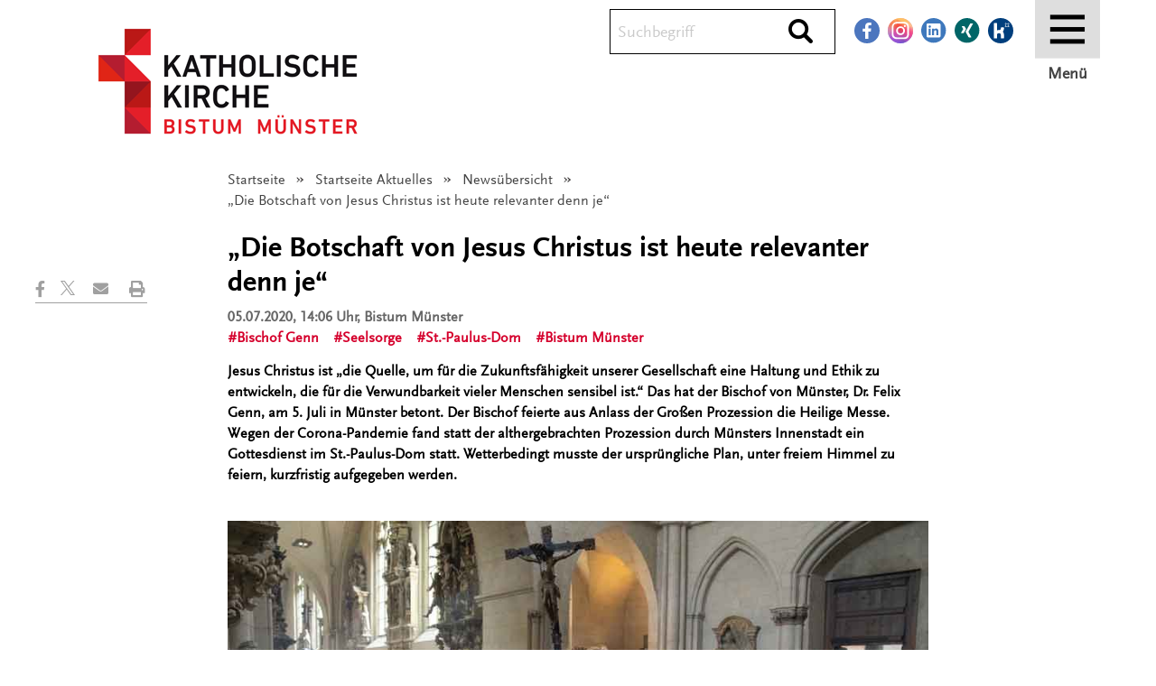

--- FILE ---
content_type: text/html; charset=utf-8
request_url: https://www.bistum-muenster.de/startseite_aktuelles/newsuebersicht/news_detail/die_botschaft_von_jesus_christus_ist_heute_relevanter_denn_je/
body_size: 11877
content:
<!DOCTYPE html>
<html lang="de">
<head>

<meta charset="utf-8">
<!-- 
	This website is powered by TYPO3 - inspiring people to share!
	TYPO3 is a free open source Content Management Framework initially created by Kasper Skaarhoj and licensed under GNU/GPL.
	TYPO3 is copyright 1998-2026 of Kasper Skaarhoj. Extensions are copyright of their respective owners.
	Information and contribution at https://typo3.org/
-->



<title> „Die Botschaft von Jesus Christus ist heute relevanter denn je“  - Bistum Münster</title>
<meta http-equiv="x-ua-compatible" content="IE=edge">
<meta name="generator" content="TYPO3 CMS">
<meta name="viewport" content="initial-scale=1.0, width=device-width">
<meta name="description" content="Bischof Dr. Felix Genn feierte aus Anlass der Großen Prozession die Heilige Messe. Wegen der Corona-Pandemie fand statt der althergebrachten Prozession durch Münsters Innenstadt ein Gottesdienst im St.-Paulus-Dom statt.">
<meta name="keywords" content="News Detail">
<meta name="author" content="Bistum Münster">
<meta property="og:type" content="article">
<meta property="og:site_name" content="Bistum Münster">
<meta property="og:description" content="Bischof Dr. Felix Genn feierte aus Anlass der Großen Prozession die Heilige Messe. Wegen der Corona-Pandemie fand statt der althergebrachten Prozession durch Münsters Innenstadt ein Gottesdienst im St.-Paulus-Dom statt.">
<meta name="twitter:card" content="summary">
<meta name="twitter:site" content="@bistummuenster">
<meta name="twitter:image" content="https://www.bistum-muenster.de//fileadmin/user_upload/Website/Bilder/Aktuelles/Pressemitteilungen/2020/07-Juli/2020-07-05-GrosseProzessionEinzug-Teaser.jpg">
<meta name="twitter:title" content="„Die Botschaft von Jesus Christus ist heute relevanter denn je“">
<meta name="twitter:description" content="Bischof Dr. Felix Genn feierte aus Anlass der Großen Prozession die Heilige Messe. Wegen der Corona-Pandemie fand statt der althergebrachten Prozession durch Münsters Innenstadt ein Gottesdienst im St.-Paulus-Dom statt.">


<link rel="stylesheet" href="/_assets/da037883643583719ff1c16a170c14d9/Css/shariff.complete.css?1743063751" media="all">
<link rel="stylesheet" href="/_assets/29315761212ae47e23222e7b9f8f2205/Css/cc_style_tool.css?1768379288" media="all">
<link rel="stylesheet" href="/_assets/29315761212ae47e23222e7b9f8f2205/Vendor/slick/slick.css?1768379288" media="all">
<link rel="stylesheet" href="/_assets/29315761212ae47e23222e7b9f8f2205/Vendor/magnific-popup/magnific-popup.css?1768379288" media="all">
<link rel="stylesheet" href="/_assets/29315761212ae47e23222e7b9f8f2205/Vendor/jquery/jquery-ui-datepicker/jquery-ui.css?1768379288" media="all">
<link rel="stylesheet" href="/_assets/29315761212ae47e23222e7b9f8f2205/Vendor/responsive-audioplayer/css/plyr_3.5.6.css?1768379288" media="all">
<link rel="stylesheet" href="/_assets/29315761212ae47e23222e7b9f8f2205/Css/app.css?1768379288" media="all">
<link rel="stylesheet" href="/_assets/29315761212ae47e23222e7b9f8f2205/Css/appadd.css?1768379288" media="all">
<link rel="stylesheet" href="/_assets/566fdb2756a5cf836f65e4af82a0c2eb/Css/direktorium.css?1768379288" media="all">
<link rel="stylesheet" href="/_assets/91cc0ef02269117d8bf45414579a23d6/Css/select2.css?1768379288" media="all">
<link rel="stylesheet" href="/_assets/91cc0ef02269117d8bf45414579a23d6/Css/select2_extra.css?1768379288" media="all">
<link rel="stylesheet" href="/_assets/399d37d62f95ef357b595c97cc0c5b44/Css/frontend.css?1768379288" media="all">
<link href="/_assets/c238a3d874ef1de8e7c708b5ffbfa2b3/css/menu.css?1768379288" rel="stylesheet" >



<script src="/_assets/29315761212ae47e23222e7b9f8f2205/Vendor/responsive-audioplayer/js/plyr.polyfilled.js?1768379288"></script>



<link rel="image_src" href="https://www.bistum-muenster.de//fileadmin/user_upload/Website/Bilder/Aktuelles/Pressemitteilungen/2020/07-Juli/2020-07-05-GrosseProzessionEinzug-Teaser.jpg"><meta class="og-title" property="og:title" content="„Die Botschaft von Jesus Christus ist heute relevanter denn je“ "><meta class="og-img" property="og:image" content="https://www.bistum-muenster.de//fileadmin/user_upload/Website/Bilder/Aktuelles/Pressemitteilungen/2020/07-Juli/2020-07-05-GrosseProzessionEinzug-Teaser.jpg"><meta class="og-img" property="og:image:secure_url" content="https://www.bistum-muenster.de//fileadmin/user_upload/Website/Bilder/Aktuelles/Pressemitteilungen/2020/07-Juli/2020-07-05-GrosseProzessionEinzug-Teaser.jpg"><meta property="og:image:width" content="3720"><meta property="og:image:height" content="2136">    <link rel="apple-touch-icon" sizes="180x180" href="/_assets/29315761212ae47e23222e7b9f8f2205/Images/favicon/apple-touch-icon.png">
    <link rel="icon" type="image/png" sizes="32x32" href="/_assets/29315761212ae47e23222e7b9f8f2205/Images/favicon/favicon-32x32.png">
    <link rel="icon" type="image/png" sizes="16x16" href="/_assets/29315761212ae47e23222e7b9f8f2205/Images/favicon/favicon-16x16.png">
    <link rel="manifest" href="/_assets/29315761212ae47e23222e7b9f8f2205/Images/favicon/site.webmanifest">
    <link rel="mask-icon" href="/_assets/29315761212ae47e23222e7b9f8f2205/Images/favicon/safari-pinned-tab.svg" color="#b91817">
    <link rel="shortcut icon" href="/_assets/29315761212ae47e23222e7b9f8f2205/Images/favicon/favicon.ico">    <script src="https://cloud.ccm19.de/app.js?apiKey=ff56639db116c0e5a8552d5ca1b2d5193a063e670d94190c&amp;domain=63e20cebaf584500465ab846" referrerpolicy="origin"></script>
<script type="text/javascript">var OffCanvasMenu = {};
OffCanvasMenu.treeProps = ["title","url","target","subtitle","nav_title","doktype","children"];
OffCanvasMenu.tree = [["Aktuelles","\/startseite_aktuelles","","","Startseite Aktuelles",1,[["Montagsmeinung","\/montagsmeinung","","","",1,[]],["News\u00fcbersicht","\/startseite_aktuelles\/newsuebersicht","","","",1,[["News Archiv","\/startseite_aktuelles\/newsuebersicht\/news_archiv","","","",1,[]]]],["Veranstaltungskalender","\/startseite_aktuelles\/veranstaltungskalender","","","",1,[]],["Live-\u00dcbertragungen","\/live","","","",4,[]],["Presse","\/startseite_aktuelles\/presse","","","",1,[]],["Publikationen","\/publikationen","","","",1,[["Kirchliches Amtsblatt","\/publikationen\/kirchliches_amtsblatt","","","",1,[]],["Kirche und Schule","\/publikationen\/kirche_und_schule","","","",1,[]]]]]],["Seelsorge & Glaube","\/startseite_seelsorge_glaube","","","Startseite Seelsorge & Glaube",1,[["Unsere Angebote f\u00fcr...","\/startseite_seelsorge_glaube\/unsere_angebote_fuer","","","",4,[["Frauen","\/startseite_seelsorge_glaube\/unsere_angebote_fuer\/frauen","","","",1,[]],["Junge Menschen","\/junge_menschen","","","",1,[]],["Menschen mit Behinderungen","\/startseite_seelsorge_glaube\/unsere_angebote_fuer\/menschen_mit_behinderungen","","","",1,[]],["Paare und Familien","\/paare_familien","","","",1,[]],["Queere Menschen","\/startseite_seelsorge_glaube\/unsere_angebote_fuer\/queere_menschen","","","",1,[]],["Seelsorge in anderen Sprachen und Riten","\/muttersprache","","","",1,[]],["Senioren","\/startseite_seelsorge_glaube\/unsere_angebote_fuer\/senioren","","","",1,[]]]],["Pastoralplan","\/pastoralplan","","","",1,[]],["Sakramente","\/startseite_seelsorge_glaube\/sakramente_uebersicht","","","Sakramente - \u00dcbersicht",1,[["Taufe","\/startseite_seelsorge_glaube\/sakramente_uebersicht\/taufe","","","",1,[]],["Eucharistie","\/startseite_seelsorge_glaube\/sakramente_uebersicht\/eucharistie","","","",1,[]],["Bu\u00dfe und Vers\u00f6hnung","\/startseite_seelsorge_glaube\/sakramente_uebersicht\/busse_und_versoehnung","","","",1,[]],["Firmung","\/firmung","","","",1,[]],["Ehe","\/startseite_seelsorge_glaube\/sakramente_uebersicht\/ehe","","","",1,[]],["Weihe","\/startseite_seelsorge_glaube\/sakramente_uebersicht\/weihe","","","",1,[]],["Krankensalbung","\/startseite_seelsorge_glaube\/sakramente_uebersicht\/krankensalbung","","","",1,[]]]],["Liturgie und Kirchenmusik","\/startseite_seelsorge_glaube\/liturgie_und_kirchenmusik","","","",1,[["Liturgie","\/startseite_seelsorge_glaube\/liturgie_und_kirchenmusik\/liturgie","","","",1,[]],["Direktorium","\/startseite_seelsorge_glaube\/liturgie_und_kirchenmusik\/direktorium","","","",1,[]],["Kirchenmusik","\/startseite_seelsorge_glaube\/liturgie_und_kirchenmusik\/kirchenmusik","","","",1,[]],["Gotteslob f\u00fcr das Bistum M\u00fcnster","\/startseite_seelsorge_glaube\/liturgie_und_kirchenmusik\/gotteslob_fuer_das_bistum_muenster","","","",1,[]]]],["Besinnung","\/besinnung","","","",1,[["Besinnung und Exerzitien","\/besinnung\/besinnung_und_exerzitien","","","",1,[]],["Exerzitien im Alltag","\/besinnung\/exerzitien_im_alltag","","","",1,[]],["Orte der Besinnung","\/besinnungsorte","","","",1,[]],["Geistliche Begleitung","\/geistliche_begleitung","","","",1,[]],["Finanzielle F\u00f6rderung","\/besinnung\/finanzielle_foerderung","","","",1,[]]]],["Weltkirche","\/weltkirche","","","",1,[["Renovabis-Er\u00f6ffnung 2024 in M\u00fcnster","\/renovabis2024","","","",1,[]],["Missionarischer Dienst","\/weltkirche\/missionarischer_dienst","","","",1,[]],["Freiwilligendienste im Ausland","https:\/\/ms-freiwillig.de","","","",3,[]],["Lokale Kirchenentwicklung","\/weltkirche\/lokale_kirchenentwicklung","","","",1,[]],["Fairer Handel","\/weltkirche\/fairer_handel","","","",1,[]],["Bistumspartnerschaften","\/weltkirche\/bistumspartnerschaften","","","",1,[]],["Hilfswerke","\/weltkirche\/hilfswerke","","","",1,[]],["Projektf\u00f6rderung","\/weltkirche\/projektfoerderung","","","",1,[]],["Abteilung Weltkirche - Globale Zusammenarbeit","\/weltkirche_und_globale_zusammenarbeit","","","",4,[]]]],["\u00d6kumene","\/startseite_seelsorge_glaube\/oekumene","","","",1,[]],["Orden und geistliche Gemeinschaften","\/orden","","","",1,[["Berufung zum Geweihten Leben","\/orden\/berufung_zum_geweihten_leben","","","",1,[]],["Frauenorden","\/orden\/frauenorden","","","",1,[]],["M\u00e4nnerorden","\/orden\/maennerorden","","","",1,[]],["S\u00e4kularinstitute","\/orden\/saekularinstitute","","","",1,[]],["Geistliche Familien","\/orden\/geistliche_familien","","","",1,[]],["Geistliche Gemeinschaften","\/orden\/geistliche_gemeinschaften","","","",1,[]]]]]],["Rat & Hilfe","\/startseite_rat_hilfe","","","Startseite Rat & Hilfe",1,[["Hilfe bei sexuellem Missbrauch","\/sexueller_missbrauch","","","",1,[["Ansprechpersonen bei F\u00e4llen sexuellen Missbrauchs","\/sexueller_missbrauch\/ansprechpersonen_bei_faellen_sexuellen_missbrauchs","","","",1,[]],["Vorgehen nach einer Meldung sexuellen Missbrauchs","\/sexueller_missbrauch\/umgang_mit_sexuellem_missbrauch_im_bistum_muenster","","","",1,[]],["Leistungen in Anerkennung des Leids","\/sexueller_missbrauch\/leistungen_in_anerkennung_des_leids","","","",1,[]],["Weitergehende Anspr\u00fcche von Betroffenen","\/sexueller_missbrauch\/weitergehende_ansprueche_von_betroffenen","","","",1,[]],["Beratungsm\u00f6glichkeiten f\u00fcr Betroffene","\/sexueller_missbrauch\/beratungsmoeglichkeiten_fuer_betroffene","","","",1,[]],["Betroffenenbeteiligung","\/sexueller_missbrauch\/betroffenenbeteiligung","","","",1,[]],["Aufarbeitung","\/sexueller_missbrauch\/aufarbeitung","","","",1,[]],["Untersuchung zum sexuellen Missbrauch im Bistum M\u00fcnster","\/sexueller_missbrauch\/untersuchung_des_sexuellen_missbrauchs_im_bistum_muenster","","","",1,[]],["Fragen und Antworten zur Missbrauchsstudie","\/sexueller_missbrauch\/fragen_und_antworten_zur_missbrauchsstudie","","","",1,[]]]],["Pr\u00e4vention sexualisierter Gewalt","\/startseite_rat_hilfe\/praevention_sexualisierter_gewalt","","","",1,[]],["Geistlicher Missbrauch","\/startseite_rat_hilfe\/geistlicher_missbrauch","","","",1,[]],["Caritas","\/startseite_rat_hilfe\/caritas","","","",1,[]],["Telefonseelsorge","https:\/\/www.telefonseelsorge.de","","","",3,[]],["Internetseelsorge","\/internetseelsorge","","","",1,[["Marion Nolte","\/internetseelsorge\/marion_nolte","","","",1,[]],["Klosterf\u00fcrbitte","\/klosterfuerbitte","","","",1,[]]]],["Ehe-, Familien- und Lebensberatung","https:\/\/www.ehefamilieleben.de","","","",3,[]],["Schwangerenberatung","\/startseite_rat_hilfe\/schwangerenberatung","","","",1,[]],["Dialog- und Beschwerdemanagement","\/startseite_rat_hilfe\/beschwerdemanagement","","","",1,[]],["Hinweisgeberschutz","\/hinweisgeberschutz","","","",1,[]],["Psychologische Begleitung f\u00fcr Menschen im Dienst der Kirche","http:\/\/centro-muenster.de\/","","","",3,[]]]],["Bildung & Schule","\/startseite_bildung_schule","","","Startseite Bildung & Schule",1,[["Schulen in katholischer Tr\u00e4gerschaft","\/schulen","","","",1,[["Gymnasien","\/schulen\/gymnasien","","","",1,[]],["Weiterbildungskollegs","\/schulen\/weiterbildungskollegs","","","",1,[]],["Gesamtschulen","\/schulen\/gesamtschulen","","","",1,[]],["Haupt- und Realschulen","\/schulen\/haupt_und_realschulen","","","",1,[]],["F\u00f6rderschulen\/Heilp\u00e4dagogischer Kindergarten","\/schulen\/foerderschulen\/heilpaedagogischer_kindergarten","","","",1,[]],["Berufskollegs","\/schulen\/berufskollegs","","","",1,[]],["Sekundarschulen","\/schulen\/sekundarschulen","","","",1,[]]]],["Bekenntnisschulen","\/startseite_bildung_schule\/bekenntnisschulen","","","",1,[]],["Schulpastoral","\/startseite_das_bistum\/bistumsverwaltung\/fachbereich_kirche_in_gesellschaft\/pastoral_in_lebenswelten\/einrichtungsbezogene_pastoral\/schulpastoral","","","",4,[]],["Religionsunterricht und Missio canonica","\/startseite_das_bistum\/bistumsverwaltung\/fachbereich_schule_hochschule_bildung\/abteilung_religionspaedagogik","","","",4,[]],["Kindertageseinrichtungen","\/startseite_bildung_schule\/kindertageseinrichtungen","","","",1,[]],["Bildungseinrichtungen","\/bildungseinrichtungen","","","",1,[["Bildungseinrichtungen im Kreisdekanat Steinfurt","\/bildungseinrichtungen\/bildungseinrichtungen_im_kreisdekanat_steinfurt","","","",1,[]],["Bildungseinrichtungen im Kreisdekanat Borken","\/bildungseinrichtungen\/bildungseinrichtungen_im_kreisdekanat_borken","","","",1,[]],["Bildungseinrichtungen im Kreisdekanat Kleve","\/bildungseinrichtungen\/bildungseinrichtungen_im_kreisdekanat_kleve","","","",1,[]],["Bildungseinrichtungen im Kreisdekanat Wesel","\/bildungseinrichtungen\/bildungseinrichtungen_im_kreisdekanat_wesel","","","",1,[]],["Bildungseinrichtungen im Kreisdekanat Recklinghausen","\/bildungseinrichtungen\/bildungseinrichtungen_im_kreisdekanat_recklinghausen","","","",1,[]],["Bildungseinrichtungen im Kreisdekanat Coesfeld","\/bildungseinrichtungen\/bildungseinrichtungen_im_kreisdekanat_coesfeld","","","",1,[]],["Bildungseinrichtungen im Kreisdekanat Warendorf","\/bildungseinrichtungen\/bildungseinrichtungen_im_kreisdekanat_warendorf","","","",1,[]],["Bildungseinrichtungen im Stadtdekanat M\u00fcnster","\/bildungseinrichtungen\/bildungseinrichtungen_im_stadtdekanat_muenster","","","",1,[]],["Katholische Bildungsh\u00e4user im Bistum M\u00fcnster","\/bildungseinrichtungen\/katholische_bildungshaeuser_im_bistum_muenster","","","",1,[]],["Katholische Jugendbildungsst\u00e4tten im Bistum M\u00fcnster","\/bildungseinrichtungen\/katholische_jugendbildungsstaetten_im_bistum_muenster","","","",1,[]]]],["Katholische \u00d6ffentliche B\u00fcchereien","\/startseite_bildung_schule\/katholische_oeffentliche_buechereien","","","",1,[]],["Mediothek","\/startseite_bildung_schule\/mediothek","","","",1,[["Nutzungshinweise","\/startseite_bildung_schule\/mediothek\/nutzungshinweise","","","",1,[]],["\u00d6ffentliche Filmvorf\u00fchrungen","\/startseite_bildung_schule\/mediothek\/oeffentliche_filmvorfuehrungen","","","",1,[]],["Katalog (Web-OPAC)","https:\/\/webopac.bistum-muenster.de\/mediothek\/index.asp?DB=OPAC_Mediothek","","","",3,[]],["Medientipps","\/startseite_bildung_schule\/mediothek\/aktuelle_medientipps","","","",1,[]],["Das Team der Mediothek","\/startseite_bildung_schule\/mediothek\/das_team_der_mediothek","","","",1,[]]]]]],["Das Bistum","\/startseite_das_bistum","","","Startseite Das Bistum",1,[["Ver\u00e4nderungsprozesse","\/veraenderungsprozesse","","","",1,[["Neues Kommunales Finanzmanagement","\/veraenderungsprozesse\/nkf","","","",1,[]],["Kirchengemeindeverb\u00e4nde","\/veraenderungsprozesse\/kgv","","","",1,[]],["Tr\u00e4gerstrukturen Tageseinrichtungen f\u00fcr Kinder","\/veraenderungsprozesse\/tek","","","",1,[]],["Immobilienentwicklungen","\/veraenderungsprozesse\/immobilienentwicklungen","","","",1,[]],["Digitalisierung","\/veraenderungsprozesse\/digitalisierung","","","",1,[]],["Programmleitung","\/veraenderungsprozesse\/programmleitung","","","",1,[]],["Informationsveranstaltung vom 2. Juni 2025","\/veraenderungsprozesse\/informationsveranstaltung_vom_2_juni_2025","","","",1,[]],["FAQ Verwaltungsleitungen","\/veraenderungsprozesse\/faq_verwaltungsleitungen","","","",1,[]]]],["Di\u00f6zesanadministrator","\/startseite_das_bistum\/dioezesanadministrator","","","",1,[]],["Bischof em. Dr. Felix Genn","\/startseite_das_bistum\/bischof_em_dr_felix_genn","","","",1,[["Predigten und Gru\u00dfworte zum 75. Geburtstag","\/startseite_das_bistum\/bischof_em_dr_felix_genn\/predigten_und_grussworte_zum_75_geburtstag","","","",1,[]],["Bildergalerie 75. Geburtstag","\/startseite_das_bistum\/bischof_em_dr_felix_genn\/bildergalerie_75_geburtstag","","","",1,[]],["Zitatsammlung","\/startseite_das_bistum\/bischof_em_dr_felix_genn\/zitatsammlung","","","",1,[]],["Menschen auf dem Weg mit Jesus Christus begleiten","\/startseite_das_bistum\/bischof_em_dr_felix_genn\/menschen_auf_dem_weg_mit_jesus_christus_begleiten","","","",1,[]],["Portrait","\/startseite_das_bistum\/bischof_em_dr_felix_genn\/portrait","","","",1,[]],["Predigten und Ansprachen","\/startseite_das_bistum\/bischof_em_dr_felix_genn\/predigten_und_ansprachen","","","",1,[]],["Lebenslauf","\/startseite_das_bistum\/bischof_em_dr_felix_genn\/lebenslauf","","","",1,[]],["Bildergalerie","\/startseite_das_bistum\/bischof_em_dr_felix_genn\/bildergalerie","","","",1,[]]]],["Weihbisch\u00f6fe","\/startseite_das_bistum\/weihbischoefe","","","",1,[["Weihbischof Dr. Christoph Hegge","\/startseite_das_bistum\/weihbischoefe\/weihbischof_dr_christoph_hegge","","","",1,[]],["Weihbischof Rolf Lohmann","\/startseite_das_bistum\/weihbischoefe\/weihbischof_rolf_lohmann","","","",1,[]],["Weihbischof Wilfried Theising","\/startseite_das_bistum\/weihbischoefe\/weihbischof_wilfried_theising","","","",1,[]],["Weihbischof Dr. Stefan Zekorn","\/startseite_das_bistum\/weihbischoefe\/weihbischof_dr_stefan_zekorn","","","",1,[]],["Weihbischof em. Dieter Geerlings","\/startseite_das_bistum\/weihbischoefe\/weihbischof_em_dieter_geerlings","","","",1,[]]]],["Dom und Domkapitel","\/startseite_das_bistum\/dom_und_domkapitel","","","",1,[]],["Wahlen","\/wahlen","","","",1,[["Schulungen Wahlmanagementsoftware Elektra","\/wahlen\/schulungen_wahlmanagementsoftware_elektra","","","",1,[]],["Schulungen Wahlrecht","\/wahlen\/schulungen_wahlrecht","","","",1,[]],["Veranstaltungen zur strategischen Kandidatensuche","\/wahlen\/veranstaltungen_zur_strategischen_kandidatensuche","","","",1,[]]]],["Bisch\u00f6fliches Priesterseminar Borromaeum","\/borromaeum","","","",1,[]],["R\u00e4te und Kommissionen","\/raete","","","",1,[["Bisch\u00f6flicher Rat","\/raete\/bischoeflicher_rat","","","",1,[]],["Di\u00f6zesanrat","\/raete\/dioezesanrat","","","",1,[]],["Priesterrat der Di\u00f6zese M\u00fcnster","\/raete\/priesterrat_der_dioezese_muenster","","","",1,[]],["Diakonenrat","\/raete\/diakonenrat","","","",1,[]],["Rat der Pastoralreferentinnen und Pastoralreferenten","\/raete\/rat_der_pastoralreferentinnen_und_pastoralreferenten","","","",1,[]],["Rat der Orden und S\u00e4kularinstitute","\/raete\/rat_der_orden_und_saekularinstitute","","","",1,[]],["Di\u00f6zesan-Verm\u00f6gensverwaltungsrat (DVVR)","\/raete\/dioezesan_vermoegensverwaltungsrat_dvvr","","","",1,[]],["Di\u00f6zesankirchensteuerrat","\/raete\/dioezesankirchensteuerrat","","","",1,[]],["Di\u00f6zesankomitee im Bistum M\u00fcnster","\/raete\/dioezesankomitee_im_bistum_muenster","","","",1,[]],["Bisch\u00f6fliche Frauenkommission","\/raete\/bischoefliche_frauenkommission","","","",1,[]],["Bistumskommission f\u00fcr \u00f6kumenische Fragen","\/raete\/bistumskommission_fuer_oekumenische_fragen","","","",1,[]],["Internationaler Karl-Leisner-Kreis e.V. (IKLK)","\/raete\/internationaler_karl_leisner_kreis_ev_iklk","","","",1,[]],["Kommission f\u00fcr Liturgie","\/raete\/kommission_fuer_liturgie","","","",1,[]],["Bistumskommission f\u00fcr Kirchenmusik","\/raete\/bistumskommission_fuer_kirchenmusik","","","",1,[]],["Kommission f\u00fcr Kunst","\/raete\/kommission_fuer_kunst","","","",1,[]]]],["Bistumsverwaltung","\/startseite_das_bistum\/bistumsverwaltung","","","",1,[["Organigramm","\/organigramm","","","",1,[]],["St\u00e4ndiger Vertreter des Di\u00f6zesanadministrators","\/startseite_das_bistum\/bistumsverwaltung\/staendiger_vertreter_des_dioezesanadministrators","","","",1,[]],["Fachbereich Kirche im Pastoralen Raum","\/startseite_das_bistum\/bistumsverwaltung\/fachbereich_kirche_im_pastoralen_raum","","","",1,[]],["Fachbereich Schule, Hochschule, Bildung","\/startseite_das_bistum\/bistumsverwaltung\/fachbereich_schule_hochschule_bildung","","","",1,[]],["Fachbereich Kirche in Gesellschaft","\/startseite_das_bistum\/bistumsverwaltung\/fachbereich_kirche_in_gesellschaft","","","",1,[]],["Fachbereich Personalmanagement","\/personalmanagement","","","",1,[]],["Fachbereich Finanzen und Bauen","\/startseite_das_bistum\/bistumsverwaltung\/fachbereich_finanzen_und_bauen","","","",1,[]],["Fachbereich Digitalisierung und zentrale Dienste","\/startseite_das_bistum\/bistumsverwaltung\/fachbereich_digitalisierung_und_zentrale_dienste","","","",1,[]],["Fachbereich Recht","\/startseite_das_bistum\/bistumsverwaltung\/fachbereich_recht","","","",1,[]]]],["Kirchengericht","\/startseite_das_bistum\/kirchengericht","","","",1,[["Einigungsstelle f\u00fcr Angelegenheiten der Mitarbeitervertretungen","\/personalmanagement\/einigungsstelle_fuer_angelegenheiten_der_mitarbeitervertretungen","","","",1,[]],["Schlichtungsstelle zur au\u00dfergerichtlichen Beilegung von Streitigkeiten aus Arbeitsverh\u00e4ltnissen","\/personalmanagement\/schlichtungsstelle_zur_aussergerichtlichen_beilegung_von_streitigkeiten_aus_arbeitsverhaeltnissen","","","",1,[]]]],["Offizialat Vechta","\/startseite_das_bistum\/offizialat_vechta","","","",1,[]],["Kreisdekanate","\/startseite_das_bistum\/kreisdekanate","","","",1,[]],["Arbeiten im Bistum M\u00fcnster","\/startseite_das_bistum\/arbeiten_im_bistum_muenster","","","",1,[["Ausbildung","\/startseite_das_bistum\/arbeiten_im_bistum_muenster\/ausbildung","","","",1,[]],["Stellenmarkt","https:\/\/www.kirchentalente.de","_blank","","",3,[]],["Berufsverband der Mitarbeitenden im Pfarrb\u00fcro","https:\/\/www.bvmip-muenster.de\/","_blank","","",3,[]]]]]],["Themenseiten","\/themenseiten","","","",1,[["Untersuchung zu Vorw\u00fcrfen Ritueller Gewalt","\/untersuchung_rituelle_gewalt","","","",1,[]],["800 Jahre Paulusdom","\/themenseiten\/800_jahre_paulusdom","","","",1,[["Pax-Oratorium 2025","\/themenseiten\/800_jahre_paulusdom\/pax_oratorium_2025","","","",1,[]],["Paulusaltar","\/themenseiten\/800_jahre_paulusdom\/paulusaltar","","","",1,[]]]],["Lebe Freiheit","\/lebefreiheit","","","",1,[["Lebe Freiheit - Wer wir sind","\/lebefreiheit\/lebe_freiheit_wer_wir_sind","","","",1,[]],["Lebe Freiheit - Schulwettbewerb","\/lebefreiheit\/lebe_freiheit_schulwettbewerb","","","",1,[]],["Lebe Freiheit - So kannst Du mitmachen","\/lebefreiheit\/lebefreiheit_so_kannst_du_mitmachen","","","",1,[]],["Lebe Freiheit - Social-Media-Vorlagen","\/lebefreiheit\/lebe_freiheit_social_media_vorlagen","","","",1,[]],["Lebe Freiheit - Literaturtipps","\/lebefreiheit\/lebe_freiheit_literaturtipps","","","",1,[]],["Lebe Freiheit - Veranstaltungen","\/lebefreiheit\/lebe_freiheit_veranstaltungen","","","",1,[]],["Lebe Freiheit - Aktuelles","\/lebefreiheit\/lebe_freiheit_aktuelles","","","",1,[]]]],["Bistumswallfahrt 2025","\/bistumswallfahrt2025","","","",1,[["Aktuelles aus Rom","\/bistumswallfahrt2025\/aktuelles","","","",1,[]],["Kontaktm\u00f6glichkeiten zur Bistumswallfahrt 2025 nach Rom","\/bistumswallfahrt2025\/kontaktmoeglichkeiten_zur_bistumswallfahrt_2025_nach_rom","","","",1,[]],["Impressionen von der Bistumswallfahrt","\/bistumswallfahrt2025\/impressionen_von_der_bistumswallfahrt","","","",1,[]]]],["Kirche ist mehr","\/kirche_ist_mehr","","","",1,[]],["Strukturprozess","\/strukturprozess","","","",1,[["Kommunikationsworkshops-Leitungsteams","\/strukturprozess\/kommunikationsworkshops_leitungsteams","","","",1,[]],["Strukturprozess - Profilstellen","\/strukturprozess\/strukturprozess_profilstellen","","","",1,[]],["Strukturprozess - Informationen zum Start der Leitungsteams","\/strukturprozess\/strukturprozess_informationen_zum_start_der_leitungsteams","","","",1,[]],["Strukturprozess - FAQ zum Statut f\u00fcr die Leitung im Pastoralen Raum","\/strukturprozess\/strukturprozess_faq_zum_statut_fuer_die_leitung_im_pastoralen_raum","","","",1,[]],["Strukturprozess - Teamtage f\u00fcr Leitungsteams","\/strukturprozess\/strukturprozess_teamtage_fuer_leitungsteams","","","",1,[]],["Strukturprozess - T\u00fcr\u00f6ffner","\/strukturprozess\/strukturprozess_tueroeffner","","","",1,[]],["Strukturprozess - Aktuelles","\/themenseiten\/aktuelles_zum_strukturprozess","","","",1,[]],["Strukturprozess - Pastorale R\u00e4ume","\/themenseiten\/strukturprozess_startseite_entwurf\/strukturprozess_pastorale_raeume","","","",1,[]],["Strukturprozess - Entscheidungen","\/strukturprozess\/strukturprozess_entscheidungen","","","",1,[]],["Strukturprozess - #raum\u00f6ffnen","\/fortbildung_raumoeffnen","","","",1,[]],["Strukturprozess - FAQ","\/strukturprozess\/strukturprozess_faq","","","",1,[]],["Strukturprozess - Kontakt","\/strukturprozess\/strukturprozess_kontakt","","","",1,[]]]],["Tagen und Bilden im Bistum M\u00fcnster","\/themenseiten\/tagen_und_bilden_im_bistum_muenster","","","",1,[]],["Ukraine","\/ukraine","","","",1,[["Kita","\/ukraine\/kita","","","",1,[]],["Gebete","\/ukraine\/gebete","","","",1,[]],["Spendenaktion f\u00fcr die Ukraine","\/ukraine\/spenden","","","",1,[]]]],["Zukunft einkaufen","\/zukunft_einkaufen","","","",1,[["Zukunft einkaufen - Aktuelles","\/zukunft_einkaufen\/zukunft_einkaufen_aktuelles","","","",1,[]]]],["Finanzen des Bistums M\u00fcnster","\/finanzen","","","",1,[]]]]];
OffCanvasMenu.rootLine = [0,1,"X"];
OffCanvasMenu.navTitle = "Startseite";
OffCanvasMenu.title = "Bistum M\u00fcnster";</script>
<link rel="canonical" href="https://www.bistum-muenster.de/startseite_aktuelles/newsuebersicht/news_detail/die_botschaft_von_jesus_christus_ist_heute_relevanter_denn_je"/>

<!-- This site is optimized with the Yoast SEO for TYPO3 plugin - https://yoast.com/typo3-extensions-seo/ -->
<script type="application/ld+json">[{"@context":"https:\/\/www.schema.org","@type":"BreadcrumbList","itemListElement":[{"@type":"ListItem","position":1,"item":{"@id":"https:\/\/www.bistum-muenster.de\/","name":"Startseite"}},{"@type":"ListItem","position":2,"item":{"@id":"https:\/\/www.bistum-muenster.de\/startseite_aktuelles","name":"Startseite Aktuelles"}},{"@type":"ListItem","position":3,"item":{"@id":"https:\/\/www.bistum-muenster.de\/startseite_aktuelles\/newsuebersicht","name":"News\u00fcbersicht"}},{"@type":"ListItem","position":4,"item":{"@id":"https:\/\/www.bistum-muenster.de\/startseite_aktuelles\/newsuebersicht\/news_detail","name":"News Detail"}}]}]</script>
</head>
<body>

<div id="page" class="page-wrapper">
  
<header id="page-header" class="page-header" data-sticky-container>
  
  <div class="row sticky" data-sticky-on="small" data-sticky data-options="marginTop:0;" data-top-anchor="1" data-btm-anchor="content:bottom">
    
<div class="logo-wrapper">
  <div class="logo-pic">
    
        <a rel="home" href="/"><img title="Startseite Bistum Münster" alt="Bistum Münster" src="/_assets/29315761212ae47e23222e7b9f8f2205/Images/logo_bistum_muenster.png" width="334" height="182" /></a>
      
  </div>
</div>

    
<div class="menu-search">
  <div class="row">
    
  <div class="header-search">
    
    <div id="search" class="search dwksearch--mini search-wrapper dwksearch--mini--initialized">
      <div class="dwksearch--mini-wrap">
        <form method="get" id="dwkSearch_mini" name="form_kesearch_pi1" action="/suche">
          <label for="dwkSearch_mini_q" class="show-for-sr">Suchbegriff</label>
          <span class="ui-front">        
            <input autocomplete="off" type="text" class="form-control input-lg search-field ui-autocomplete-input" id="ke_search_sword" name="tx_kesearch_pi1[sword]" value="" required="required" placeholder="Suchbegriff" data-tabindex="0" tabindex="-1" size="40">
            <button class="btn btn-primary dwksearch--mini--submit" type="submit" data-tabindex="0" tabindex="-1" name="" value="">
              <i class="icon icon-search" aria-hidden="true"></i><span class="show-for-sr">Durchsuchen</span>
            </button>  
          </span>
        </form>
      </div>
    </div>
    <div class="search-link">
      <a href="/suche" class="search-link--link"><i class="icon icon-search" aria-hidden="true"></i><span class="show-for-sr">Suche</span></a>
  </div>
  </div>


    
<div class="header-social-links">
  <ul><li><a href="https://de-de.facebook.com/Bistum.Muenster/" target="_blank" rel="noreferrer" title="Facebook"><span class="icon-link"><i class="icon pict-link-facebook"></i><span class="sr-only">Facebook</span></span></a></li><li><a href="https://www.instagram.com/bistummuenster/" target="_blank" rel="noreferrer" title="Instagram"><span class="icon-link"><i class="icon pict-link-instagram"></i><span class="sr-only">Instagram</span></span></a></li><li><a href="http://www.linkedin.com/company/bistum-m%C3%BCnster" target="_blank" rel="noreferrer" title="LinkedIn"><span class="icon-link"><i class="icon pict-link-linkedin"></i><span class="sr-only">LinkedIn</span></span></a></li><li><a href="https://www.xing.com/pages/bistum-muenster" target="_blank" rel="noreferrer" title="Xing"><span class="icon-link"><i class="icon pict-link-xing"></i><span class="sr-only">Xing</span></span></a></li><li><a href="https://www.kununu.com/de/bistum-muenster" target="_blank" rel="noreferrer" title="Kununu"><span class="icon-link"><i class="icon pict-link-kununu"></i><span class="sr-only">Kununu</span></span></a></li></ul>
</div>


    
<div class="header-menu">
  <span class="oc-menu--link"><a href="#inhalt"><i class="fa fa-bars" aria-hidden="true"></i><span>Inhalt</span></a><button type="button" class="hide oc-menu--open"><i class="icon icon-menu" aria-hidden="true"></i><span>Menü</span></button><button type="button" class="hide oc-menu--close"><i class="icon icon-menu-close" aria-hidden="true"></i><span>Menü<span class="oc-menu--close-extra show-for-sr"> schlie&szlig;en</span></span></button></span>
</div>


  </div>
</div>


  </div>


</header>


  
    <div id="content" class="content">
      

  <div class="service-bar">
    <div data-url="https://www.bistum-muenster.de/startseite_aktuelles/newsuebersicht/news_detail/die_botschaft_von_jesus_christus_ist_heute_relevanter_denn_je" data-title="„Die Botschaft von Jesus Christus ist heute relevanter denn je“ " data-mail-url="mailto:" data-backend-url="/startseite_aktuelles/newsuebersicht/news_detail?eID=shariff&amp;cHash=2f7a8912241b96f7eaaec87614890c89" data-services="[&#039;facebook&#039;,&#039;twitter&#039;,&#039;mail&#039;,&#039;print&#039;]" data-lang="de" class="shariff"></div>
  </div>



      <!-- SEARCH_START -->
      
      
<div class="row intro no-offset no-stage no-stage-pict"><div class="std-inner-content"><!-- SEARCH_END --><div id="here" class="breadcrumb"><nav aria-label="Sie sind hier:" role="navigation"><ol class="breadcrumbs"><li><a href="/">Startseite</a></li><li><a href="/startseite_aktuelles">Startseite Aktuelles</a></li><li><a href="/startseite_aktuelles/newsuebersicht">Newsübersicht</a></li><li class="active"><span class="show-for-sr">Angezeigt: </span><span>„Die Botschaft von Jesus Christus ist heute relevanter denn je“ </span></li></ol></nav></div><!-- SEARCH_START --><div class="intro-content"><h1 itemprop="headline">„Die Botschaft von Jesus Christus ist heute relevanter denn je“ </h1><div class="date-cat"><p><time datetime="2020-07-05, 14:06">05.07.2020, 14:06 Uhr<meta itemprop="datePublished" content="2020-07-05 14:06" /></time>, Bistum Münster
</p><ul class="news-list-category"><li><a href="/startseite_aktuelles/newsuebersicht?tx_news_pi1%5BoverwriteDemand%5D%5Bcategories%5D=5&amp;cHash=74627ef2a4c605a54e97063ab058267a">Bischof Genn</a></li><li><a href="/startseite_aktuelles/newsuebersicht?tx_news_pi1%5BoverwriteDemand%5D%5Bcategories%5D=21&amp;cHash=cef6b402805becdd23b2d754da8e83ef">Seelsorge</a></li><li><a href="/startseite_aktuelles/newsuebersicht?tx_news_pi1%5BoverwriteDemand%5D%5Bcategories%5D=24&amp;cHash=323d85a0044bcf26575dbb83de808467">St.-Paulus-Dom</a></li><li><a href="/startseite_aktuelles/newsuebersicht?tx_news_pi1%5BoverwriteDemand%5D%5Bcategories%5D=81&amp;cHash=97849235ab0e41ebef4a6533a6da3450">Bistum Münster</a></li></ul></div><div class="social-mobile"></div><p>Jesus Christus ist „die Quelle, um für die Zukunftsfähigkeit unserer Gesellschaft eine Haltung und Ethik zu entwickeln, die für die Verwundbarkeit vieler Menschen sensibel ist.“ Das hat der Bischof von Münster, Dr. Felix Genn, am 5. Juli in Münster betont. Der Bischof feierte aus Anlass der Großen Prozession die Heilige Messe. Wegen der Corona-Pandemie fand statt der althergebrachten Prozession durch Münsters Innenstadt ein Gottesdienst im St.-Paulus-Dom statt. Wetterbedingt musste der ursprüngliche Plan, unter freiem Himmel zu feiern, kurzfristig aufgegeben werden.</p></div></div></div><div id="c12195" class="row std-inner-content"><div class="std-image-wide"><figure class="figure"><div class="image"><img src="/fileadmin/user_upload/Website/Bilder/Aktuelles/Pressemitteilungen/2020/07-Juli/2020-07-05-GrosseProzessionEinzug-BiT.jpg" width="880" height="505" alt="" /></div></figure></div></div><div id="c12194" class="row std-inner-content std-text-content textpic-content"><h2></h2><div class="std-image-portrait"><figure class="figure"><div class="image"><img title="Auf dem Weg vom der Lamberti-Kirche zum Dom trugen Messdiener die Nachbildung eines historischen Pestkreuzes." alt="Auf dem Weg vom der Lamberti-Kirche zum Dom trugen Messdiener die Nachbildung eines historischen Pestkreuzes." src="/fileadmin/user_upload/Website/Bilder/Aktuelles/Pressemitteilungen/2020/07-Juli/2020-07-05-Kreuz-BiT.jpg" width="300" height="450" /></div><figcaption style="max-width: 300px"><p>Auf dem Weg vom der Lamberti-Kirche zum Dom trugen Messdiener die Nachbildung eines historischen Pestkreuzes.</p><span class="copy">&#169; Bistum Münster</span></figcaption></figure></div><p>In seiner Predigt ging der Bischof zunächst auf die Corona-Pandemie ein und sagte: „In diesem Jahr darf das Gebet um die Bewahrung vor dem Virus, um die Hilfe für die, die davon betroffen sind, um ewigen Frieden für die, die daran gestorben sind, um Stütze und Hilfe für die, die sich um die Kranken kümmern und um Kraft für die Wissenschaftlerinnen und Wissenschaftler, die sich bemühen, einen Impfstoff herzustellen, nicht fehlen.“ Und er ergänzte: „Das Merkwürdige an dieser Epidemie ist: Es handelt sich um ein unsichtbares Etwas, das mit unseren Augen nicht gesehen werden kann, nur unter einem großen Mikroskop fassbar ist, das gleichzeitig aber die gesamte Welt im Griff hält.“ Auch in der Kirche und ihrer pastoralen und liturgischen Praxis sei vieles durch die Pandemie „durchgeschüttelt“ worden. Jetzt schon Lehren daraus zu ziehen, gehe ihm zu schnell. Sicher sei aber, „dass uns diese Krise auf Fragen zurückwirft, denen wir uns stellen müssen – in Kirche, Politik und Gesellschaft.“</p><p>Der Bischof sprach verschiedene aktuelle Themen und Fragestellungen an. Zwar sei das Christentum keine Mehrheitsmeinung mehr, er sei aber fest davon überzeugt, „dass die Botschaft von Jesus Christus heute relevanter ist denn je“. Konkret ging er etwa auf die Situation in der Lebensmittelindustrie ein, in der vieles nicht stimme. Bischof Genn: „Es ist ein gesellschaftliches Problem. Es ist unser, mein Problem. Es ist nun Zeit, konkret zu handeln: Ich beim Einkaufen, wir beim Konsum, Politik in der Gesetzgebung und Kontrolle, Arbeitgeber an der Menschenwürde und Arbeitsbedingungen, alle an der Solidarität.“&nbsp;</p><p>Der Bischof wandte sich auch gegen „Aggressivität und Parolen“ und gegen eine Verrohung der Sprache. Christen seien „Menschen, die in die Schule Jesu Christi gehen“. Diese Schule gebe etwa zu bedenken, sich nicht vor Fremden, anderen Nationen und Völkern abzuschotten, sondern sich gegenseitig zu helfen und sich jeder Form des Missbrauchs, auch des Missbrauchs der Sprache im Hinblick auf völkisches Reden, zu widersetzen. So gehe es etwa darum, trotz der eigenen Not die noch viel größere Not der Flüchtlinge und Asylsuchenden nicht zu vergessen. „Menschen in Not nicht zu helfen, ist nicht christlich. Wenn wir diese Haltung einnehmen, verteidigen wir das christliche Abendland nicht, wir schaffen es ab!“, betonte der Bischof.</p><p>Auch durch die aktuelle Krise werde deutlich, dass die Menschen an Grenzen stießen. Die Menschen seien nicht dann frei, wenn sie ihre Autonomie absolut setzten, sondern wenn sie sich denjenigen zuwendeten, die Hilfe bräuchten und anerkennten, „dass wir nicht Gott sind und es überhaupt nichts bringt, uns zu Göttern zu machen.“ „Wir halten die Welt und unser Leben nicht in unseren Händen“, sagte der Bischof und kritisierte das „katastrophale Urteil des Bundesverfassungsgerichtes zur Suizidbeihilfe“, das nicht dem christlichen Menschenbild entspreche. Bischof Genn: „Hier ist unser Zeugnis gefragt, das das Leben vom Anfang bis zum Ende unbedingten Schutz braucht. Wir können nicht die Autonomie des Menschen, gegen das Leben des Menschen ausspielen. Bedenken wir, dass auch wir zu Beginn unseres Lebens nur winzig klein, verletzlich und in großer Gefahr waren; bedenken wir, dass wir das auch am Ende sein werden. Das Leben ist die kostbarste Gabe Gottes. Es ist schön und wunderbar. Das ist auch das Wort, das uns antreibt, gegen den sexuellen Missbrauch – auch in unserer schönen Stadt – zu kämpfen. Das Leben ist gut und schön. In diesem Sinne müssen wir für die Opfer kämpfen. Ich danke allen sehr, die sich dafür einsetzen.“&nbsp;</p><p>Vor Beginn der Messe war Bischof Genn begleitet von Münsters Oberbürgermeister Markus Lewe ausgehend von der Lamberti-Kirche auf direktem Weg in den Dom gezogen. Messdiener trugen dabei traditionell eine Nachbildung des historischen Pestkreuzes, dessen Original im Stephanuschor des Doms hängt. Es verweist auf die Ursprünge der Großen Prozession im Jahr 1383. Nach einer Pest-Epidemie und einem Großbrand gelobten Bürgerschaft und Geistlichkeit damals, künftig jährlich bei einer Buß- und Bittprozession um Schutz vor solchem Unglück zu beten. Der Weg wurde auf eine Leinwand im Dom übertragen.</p><p>Die Feier stand unter dem diesjährigen Wallfahrtsmotto „Ich bin da, wo du bist!“ (nach Ex 3,14). Im Dom konzelebrierten mit Bischof Genn Dompropst Kurt Schulte, Stadtdechant Jörg Hagemann und der Seelsorger der polnischen Gemeinde, Marian Wagner. Veranstalter waren das Stadtdekanat Münster und das Domkapitel. Für die musikalische Gestaltung sorgten ein Vokalquartett mit Franziska Storck, Jutta Bitsch, Benedikt Brenk und Alexander Toepper sowie die Band „peaceful tunes“ mit Christoph Tiemann, Peter Risthaus, Michael Lyra, Joachim Mönkediek und Daniel Frinken.&nbsp;</p><p>Stephan Kronenburg</p></div>

      
<div class="inner-content">
  <div class="row std-teaser-wrapper structural-header">
    
  </div>
</div>


      
      <!-- SEARCH_END -->
    </div>
  
  
<footer id="page-footer" class="page-footer">
  
  <div class="footer-service">
    <div class="row service-wrapper">
      <h2 class="show-for-sr">Serviceangebote</h2><div class="service-item"><ul class="service-link"><li><a href="/bistumsfinder">Bistumsfinder</a></li><li><a href="/footer_service/serviceangebote/kontakt">Kontakt</a></li><li><a href="/footer_service/serviceangebote/impressum">Impressum</a></li><li><a href="/footer_service/serviceangebote/datenschutz">Datenschutz</a></li><li><a href="/footer_service/serviceangebote/privatsphaere_einstellungen">Privatsphäre-Einstellungen</a></li><li><a href="/hinweisgeberschutz">Hinweisgeberschutz</a></li><li><a href="/publikationen/kirchliches_amtsblatt">Amtsblatt</a></li><li><a href="/infos_leichte_sprache">Informationen in Leichter Sprache</a></li></ul></div><h2 class="show-for-sr">Social Media Angebote</h2><div class="service-item"><ul class="socialmedia"><li><a href="https://de-de.facebook.com/Bistum.Muenster/" target="_blank" rel="noreferrer" title="Facebook"><span class="icon-link"><i class="icon pict-link-facebook"></i><span>Facebook</span></span></a></li><li><a href="https://www.youtube.com/user/BistumMuenster" target="_blank" rel="noreferrer" title="YouTube"><span class="icon-link"><i class="icon pict-link-youtube"></i><span>YouTube</span></span></a></li><li><a href="https://www.instagram.com/bistummuenster/" target="_blank" rel="noreferrer" title="Instagram"><span class="icon-link"><i class="icon pict-link-instagram"></i><span>Instagram</span></span></a></li><li><a href="http://www.linkedin.com/company/bistum-m%C3%BCnster" target="_blank" rel="noreferrer" title="LinkedIn"><span class="icon-link"><i class="icon pict-link-linkedin"></i><span>LinkedIn</span></span></a></li><li><a href="https://www.xing.com/pages/bistum-muenster" target="_blank" rel="noreferrer" title="Xing"><span class="icon-link"><i class="icon pict-link-xing"></i><span>Xing</span></span></a></li><li><a href="https://www.kununu.com/de/bistum-muenster" target="_blank" rel="noreferrer" title="Kununu"><span class="icon-link"><i class="icon pict-link-kununu"></i><span>Kununu</span></span></a></li><li><a href="https://www.bistum-muenster.de/startseite_aktuelles/newsuebersicht/news_rss/rss.xml" target="_blank" title="RSS Feed"><span class="icon-link"><i class="icon pict-link-rss feed"></i><span>RSS Feed</span></span></a></li></ul></div><h2 class="show-for-sr">Externe Links</h2><div class="service-item"><ul class="external-link"><li><a href="http://www.paulusdom.de" target="_blank" rel="noreferrer"><span class="icon-link"><i class="icon pict-link-footer"></i><span>St.-Paulus-Dom</span></span></a></li><li><a href="https://www.kirchentalente.de" target="_blank" rel="noreferrer"><span class="icon-link"><i class="icon pict-link-footer"></i><span>Stellenmarkt Bistum Münster</span></span></a></li><li><a href="https://priesterseminar-muenster.de" target="_blank" rel="noreferrer"><span class="icon-link"><i class="icon pict-link-footer"></i><span>Bischöfliches Priesterseminar Borromaeum</span></span></a></li><li><a href="https://materialdienst-bistum-muenster.de" target="_blank" rel="noreferrer"><span class="icon-link"><i class="icon pict-link-footer"></i><span>Materialdienst Bistum Münster</span></span></a></li><li><a href="http://kirche-und-leben.de" target="_blank" rel="noreferrer"><span class="icon-link"><i class="icon pict-link-footer"></i><span>Bistumszeitung &quot;Kirche+Leben&quot;</span></span></a></li><li><a href="http://katholisch.de" target="_blank" rel="noreferrer"><span class="icon-link"><i class="icon pict-link-footer"></i><span>katholisch.de</span></span></a></li><li><a href="https://bgvms.sharepoint.com/sites/isidor" target="_blank" rel="noreferrer"><span class="icon-link"><i class="icon pict-link-footer"></i><span>isidor (Intranet)</span></span></a></li></ul></div>
    </div>
  </div>
  
<div class="accordion sitemap-accordion" data-accordion data-allow-all-closed="true">
  <div id="inhalt" class="footer-sitemap accordion-item is-active" data-accordion-item>
    <a class="sitemap-accordion-title show-for-small-only" href="#inhalt">
      <h2 class="show-for-small-only">Inhalt</h2>
    </a>
    <div class="sitemap-wrapper accordion-content" data-tab-content>
      <ul><li><p><a href="/startseite_aktuelles">Startseite Aktuelles</a></p><ul><li><a href="/montagsmeinung">Montagsmeinung</a></li><li><a href="/startseite_aktuelles/newsuebersicht">Newsübersicht</a></li><li><a href="/startseite_aktuelles/veranstaltungskalender">Veranstaltungskalender</a></li><li><a href="/live">Live-Übertragungen</a></li><li><a href="/startseite_aktuelles/presse">Presse</a></li><li><a href="/publikationen">Publikationen</a></li></ul></li><li><p><a href="/startseite_seelsorge_glaube">Startseite Seelsorge & Glaube</a></p><ul><li><a href="/startseite_seelsorge_glaube/unsere_angebote_fuer">Unsere Angebote für...</a></li><li><a href="/pastoralplan">Pastoralplan</a></li><li><a href="/startseite_seelsorge_glaube/sakramente_uebersicht">Sakramente - Übersicht</a></li><li><a href="/startseite_seelsorge_glaube/liturgie_und_kirchenmusik">Liturgie und Kirchenmusik</a></li><li><a href="/besinnung">Besinnung</a></li><li><a href="/weltkirche">Weltkirche</a></li><li><a href="/startseite_seelsorge_glaube/oekumene">Ökumene</a></li><li><a href="/orden">Orden und geistliche Gemeinschaften</a></li></ul></li><li><p><a href="/startseite_rat_hilfe">Startseite Rat & Hilfe</a></p><ul><li><a href="/sexueller_missbrauch">Hilfe bei sexuellem Missbrauch</a></li><li><a href="/startseite_rat_hilfe/praevention_sexualisierter_gewalt">Prävention sexualisierter Gewalt</a></li><li><a href="/startseite_rat_hilfe/geistlicher_missbrauch">Geistlicher Missbrauch</a></li><li><a href="/startseite_rat_hilfe/caritas">Caritas</a></li><li><a href="https://www.telefonseelsorge.de" target="_blank" rel="noreferrer">Telefonseelsorge</a></li><li><a href="/internetseelsorge">Internetseelsorge</a></li><li><a href="https://www.ehefamilieleben.de" target="_blank" rel="noreferrer">Ehe-, Familien- und Lebensberatung</a></li><li><a href="/startseite_rat_hilfe/schwangerenberatung">Schwangerenberatung</a></li><li><a href="/startseite_rat_hilfe/beschwerdemanagement">Dialog- und Beschwerdemanagement</a></li><li><a href="/hinweisgeberschutz">Hinweisgeberschutz</a></li><li><a href="http://centro-muenster.de/" target="_blank" rel="noreferrer">Psychologische Begleitung für Menschen im Dienst der Kirche</a></li></ul></li><li><p><a href="/startseite_bildung_schule">Startseite Bildung & Schule</a></p><ul><li><a href="/schulen">Schulen in katholischer Trägerschaft</a></li><li><a href="/startseite_bildung_schule/bekenntnisschulen">Bekenntnisschulen</a></li><li><a href="/startseite_das_bistum/bistumsverwaltung/fachbereich_kirche_in_gesellschaft/pastoral_in_lebenswelten/einrichtungsbezogene_pastoral/schulpastoral">Schulpastoral</a></li><li><a href="/startseite_das_bistum/bistumsverwaltung/fachbereich_schule_hochschule_bildung/abteilung_religionspaedagogik">Religionsunterricht und Missio canonica</a></li><li><a href="/startseite_bildung_schule/kindertageseinrichtungen">Kindertageseinrichtungen</a></li><li><a href="/bildungseinrichtungen">Bildungseinrichtungen</a></li><li><a href="/startseite_bildung_schule/katholische_oeffentliche_buechereien">Katholische Öffentliche Büchereien</a></li><li><a href="/startseite_bildung_schule/mediothek">Mediothek</a></li></ul></li><li><p><a href="/startseite_das_bistum">Startseite Das Bistum</a></p><ul><li><a href="/veraenderungsprozesse">Veränderungsprozesse</a></li><li><a href="/startseite_das_bistum/dioezesanadministrator">Diözesanadministrator</a></li><li><a href="/startseite_das_bistum/bischof_em_dr_felix_genn">Bischof em. Dr. Felix Genn</a></li><li><a href="/startseite_das_bistum/weihbischoefe">Weihbischöfe</a></li><li><a href="/startseite_das_bistum/dom_und_domkapitel">Dom und Domkapitel</a></li><li><a href="/wahlen">Wahlen</a></li><li><a href="/borromaeum">Bischöfliches Priesterseminar Borromaeum</a></li><li><a href="/raete">Räte und Kommissionen</a></li><li><a href="/startseite_das_bistum/bistumsverwaltung">Bistumsverwaltung</a></li><li><a href="/startseite_das_bistum/kirchengericht">Kirchengericht</a></li><li><a href="/startseite_das_bistum/offizialat_vechta">Offizialat Vechta</a></li><li><a href="/startseite_das_bistum/kreisdekanate">Kreisdekanate</a></li><li><a href="/startseite_das_bistum/arbeiten_im_bistum_muenster">Arbeiten im Bistum Münster</a></li></ul></li><li><p><a href="/themenseiten">Themenseiten</a></p><ul><li><a href="/untersuchung_rituelle_gewalt">Untersuchung zu Vorwürfen Ritueller Gewalt</a></li><li><a href="/themenseiten/800_jahre_paulusdom">800 Jahre Paulusdom</a></li><li><a href="/lebefreiheit">Lebe Freiheit</a></li><li><a href="/bistumswallfahrt2025">Bistumswallfahrt 2025</a></li><li><a href="/kirche_ist_mehr">Kirche ist mehr</a></li><li><a href="/strukturprozess">Strukturprozess</a></li><li><a href="/themenseiten/tagen_und_bilden_im_bistum_muenster">Tagen und Bilden im Bistum Münster</a></li><li><a href="/ukraine">Ukraine</a></li><li><a href="/zukunft_einkaufen">Zukunft einkaufen</a></li><li><a href="/finanzen">Finanzen des Bistums Münster</a></li></ul></li></ul>
    </div>
  </div>
</div>




</footer>


</div>
<script src="/_assets/29315761212ae47e23222e7b9f8f2205/Vendor/jquery/dist/jquery.js?1768379288"></script>
<script src="/_assets/29315761212ae47e23222e7b9f8f2205/Vendor/what-input/dist/what-input.js?1768379288"></script>
<script src="/_assets/29315761212ae47e23222e7b9f8f2205/Vendor/jquery/jquery-ui-datepicker/jquery-ui.min.js?1768379288"></script>
<script src="/_assets/29315761212ae47e23222e7b9f8f2205/Vendor/foundation-sites/dist/js/foundation.js?1768379288"></script>
<script src="/_assets/29315761212ae47e23222e7b9f8f2205/Vendor/slick/slick.js?1768379288"></script>
<script src="/_assets/29315761212ae47e23222e7b9f8f2205/Vendor/magnific-popup/jquery.magnific-popup.min.js?1768379288"></script>
<script src="/_assets/29315761212ae47e23222e7b9f8f2205/Vendor/responsive-audioplayer/js/html5media_1.1.8.min.js?1768379288"></script>
<script src="/_assets/29315761212ae47e23222e7b9f8f2205/Vendor/responsive-audioplayer/js/plyr_3.5.6.min.js?1768379288"></script>
<script src="/_assets/29315761212ae47e23222e7b9f8f2205/JavaScript/audioplayer.js?1768379288"></script>
<script src="/_assets/29315761212ae47e23222e7b9f8f2205/JavaScript/app.js?1768379288"></script>
<script src="/_assets/29315761212ae47e23222e7b9f8f2205/JavaScript/newsLazyLoad.js?1768379288"></script>
<script src="/_assets/29315761212ae47e23222e7b9f8f2205/JavaScript/eventsLazyLoad.js?1768379288"></script>

<script src="/_assets/948410ace0dfa9ad00627133d9ca8a23/JavaScript/Powermail/Form.min.js?1760518844" defer="defer"></script>
<script src="/_assets/da037883643583719ff1c16a170c14d9/JavaScript/shariff.complete.js?1743063751"></script>
<script src="/_assets/91cc0ef02269117d8bf45414579a23d6/Js/select2.min.js?1768379288"></script>
<script src="/_assets/91cc0ef02269117d8bf45414579a23d6/Js/i18n/de.js?1768379288"></script>
<script src="/_assets/91cc0ef02269117d8bf45414579a23d6/Js/select2_init.js?1768379288"></script>
<script src="/_assets/c238a3d874ef1de8e7c708b5ffbfa2b3/js/menu.js?1768379288"></script>



</body>
</html>

--- FILE ---
content_type: text/css; charset=utf-8
request_url: https://www.bistum-muenster.de/_assets/29315761212ae47e23222e7b9f8f2205/Css/app.css?1768379288
body_size: 49365
content:
@charset "UTF-8";
/**
 * Foundation for Sites by ZURB
 * Version 6.4.1
 * foundation.zurb.com
 * Licensed under MIT Open Source
 */
@import url("fonts/bim-font/styles.css");
@media print, screen and (min-width: 50em) {
  .reveal, .reveal.tiny, .reveal.small, .reveal.large {
    right: auto;
    left: auto;
    margin: 0 auto;
  }
}

/*! normalize-scss | MIT/GPLv2 License | bit.ly/normalize-scss */
/* Document
       ========================================================================== */
/**
     * 1. Change the default font family in all browsers (opinionated).
     * 2. Correct the line height in all browsers.
     * 3. Prevent adjustments of font size after orientation changes in
     *    IE on Windows Phone and in iOS.
     */
html {
  font-family: sans-serif;
  /* 1 */
  line-height: 1.15;
  /* 2 */
  -ms-text-size-adjust: 100%;
  /* 3 */
  -webkit-text-size-adjust: 100%;
  /* 3 */
}

/* Sections
       ========================================================================== */
/**
     * Remove the margin in all browsers (opinionated).
     */
body {
  margin: 0;
}

/**
     * Add the correct display in IE 9-.
     */
article,
aside,
footer,
header,
nav,
section {
  display: block;
}

/**
     * Correct the font size and margin on `h1` elements within `section` and
     * `article` contexts in Chrome, Firefox, and Safari.
     */
h1 {
  font-size: 2em;
  margin: 0.67em 0;
}

/* Grouping content
       ========================================================================== */
/**
     * Add the correct display in IE 9-.
     */
figcaption,
figure {
  display: block;
}

/**
     * Add the correct margin in IE 8.
     */
figure {
  margin: 1em 40px;
}

/**
     * 1. Add the correct box sizing in Firefox.
     * 2. Show the overflow in Edge and IE.
     */
hr {
  -webkit-box-sizing: content-box;
          box-sizing: content-box;
  /* 1 */
  height: 0;
  /* 1 */
  overflow: visible;
  /* 2 */
}

/**
     * Add the correct display in IE.
     */
main {
  display: block;
}

/**
     * 1. Correct the inheritance and scaling of font size in all browsers.
     * 2. Correct the odd `em` font sizing in all browsers.
     */
pre {
  font-family: monospace, monospace;
  /* 1 */
  font-size: 1em;
  /* 2 */
}

/* Links
       ========================================================================== */
/**
     * 1. Remove the gray background on active links in IE 10.
     * 2. Remove gaps in links underline in iOS 8+ and Safari 8+.
     */
a {
  background-color: transparent;
  /* 1 */
  -webkit-text-decoration-skip: objects;
  /* 2 */
}

/**
     * Remove the outline on focused links when they are also active or hovered
     * in all browsers (opinionated).
     */
a:active,
a:hover {
  outline-width: 0;
}

/* Text-level semantics
       ========================================================================== */
/**
     * 1. Remove the bottom border in Firefox 39-.
     * 2. Add the correct text decoration in Chrome, Edge, IE, Opera, and Safari.
     */
abbr[title] {
  border-bottom: none;
  /* 1 */
  text-decoration: underline;
  /* 2 */
  -webkit-text-decoration: underline dotted;
          text-decoration: underline dotted;
  /* 2 */
}

/**
     * Prevent the duplicate application of `bolder` by the next rule in Safari 6.
     */
b,
strong {
  font-weight: inherit;
}

/**
     * Add the correct font weight in Chrome, Edge, and Safari.
     */
b,
strong {
  font-weight: bolder;
}

/**
     * 1. Correct the inheritance and scaling of font size in all browsers.
     * 2. Correct the odd `em` font sizing in all browsers.
     */
code,
kbd,
samp {
  font-family: monospace, monospace;
  /* 1 */
  font-size: 1em;
  /* 2 */
}

/**
     * Add the correct font style in Android 4.3-.
     */
dfn {
  font-style: italic;
}

/**
     * Add the correct background and color in IE 9-.
     */
mark {
  background-color: #ff0;
  color: #000;
}

/**
     * Add the correct font size in all browsers.
     */
small {
  font-size: 80%;
}

/**
     * Prevent `sub` and `sup` elements from affecting the line height in
     * all browsers.
     */
sub,
sup {
  font-size: 75%;
  line-height: 0;
  position: relative;
  vertical-align: baseline;
}

sub {
  bottom: -0.25em;
}

sup {
  top: -0.5em;
}

/* Embedded content
       ========================================================================== */
/**
     * Add the correct display in IE 9-.
     */
audio,
video {
  display: inline-block;
}

/**
     * Add the correct display in iOS 4-7.
     */
audio:not([controls]) {
  display: none;
  height: 0;
}

/**
     * Remove the border on images inside links in IE 10-.
     */
img {
  border-style: none;
}

/**
     * Hide the overflow in IE.
     */
svg:not(:root) {
  overflow: hidden;
}

/* Forms
       ========================================================================== */
/**
     * 1. Change the font styles in all browsers (opinionated).
     * 2. Remove the margin in Firefox and Safari.
     */
button,
input,
optgroup,
select,
textarea {
  font-family: sans-serif;
  /* 1 */
  font-size: 100%;
  /* 1 */
  line-height: 1.15;
  /* 1 */
  margin: 0;
  /* 2 */
}

/**
     * Show the overflow in IE.
     */
button {
  overflow: visible;
}

/**
     * Remove the inheritance of text transform in Edge, Firefox, and IE.
     * 1. Remove the inheritance of text transform in Firefox.
     */
button,
select {
  /* 1 */
  text-transform: none;
}

/**
     * 1. Prevent a WebKit bug where (2) destroys native `audio` and `video`
     *    controls in Android 4.
     * 2. Correct the inability to style clickable types in iOS and Safari.
     */
button,
html [type="button"],
[type="reset"],
[type="submit"] {
  -webkit-appearance: button;
  /* 2 */
}

button,
[type="button"],
[type="reset"],
[type="submit"] {
  /**
       * Remove the inner border and padding in Firefox.
       */
  /**
       * Restore the focus styles unset by the previous rule.
       */
}

button::-moz-focus-inner,
[type="button"]::-moz-focus-inner,
[type="reset"]::-moz-focus-inner,
[type="submit"]::-moz-focus-inner {
  border-style: none;
  padding: 0;
}

button:-moz-focusring,
[type="button"]:-moz-focusring,
[type="reset"]:-moz-focusring,
[type="submit"]:-moz-focusring {
  outline: 1px dotted ButtonText;
}

/**
     * Show the overflow in Edge.
     */
input {
  overflow: visible;
}

/**
     * 1. Add the correct box sizing in IE 10-.
     * 2. Remove the padding in IE 10-.
     */
[type="checkbox"],
[type="radio"] {
  -webkit-box-sizing: border-box;
          box-sizing: border-box;
  /* 1 */
  padding: 0;
  /* 2 */
}

/**
     * Correct the cursor style of increment and decrement buttons in Chrome.
     */
[type="number"]::-webkit-inner-spin-button,
[type="number"]::-webkit-outer-spin-button {
  height: auto;
}

/**
     * 1. Correct the odd appearance in Chrome and Safari.
     * 2. Correct the outline style in Safari.
     */
[type="search"] {
  -webkit-appearance: textfield;
  /* 1 */
  outline-offset: -2px;
  /* 2 */
  /**
       * Remove the inner padding and cancel buttons in Chrome and Safari on macOS.
       */
}

[type="search"]::-webkit-search-cancel-button, [type="search"]::-webkit-search-decoration {
  -webkit-appearance: none;
}

/**
     * 1. Correct the inability to style clickable types in iOS and Safari.
     * 2. Change font properties to `inherit` in Safari.
     */
::-webkit-file-upload-button {
  -webkit-appearance: button;
  /* 1 */
  font: inherit;
  /* 2 */
}

/**
     * Change the border, margin, and padding in all browsers (opinionated).
     */
fieldset {
  border: 1px solid #c0c0c0;
  margin: 0 2px;
  padding: 0.35em 0.625em 0.75em;
}

/**
     * 1. Correct the text wrapping in Edge and IE.
     * 2. Correct the color inheritance from `fieldset` elements in IE.
     * 3. Remove the padding so developers are not caught out when they zero out
     *    `fieldset` elements in all browsers.
     */
legend {
  -webkit-box-sizing: border-box;
          box-sizing: border-box;
  /* 1 */
  display: table;
  /* 1 */
  max-width: 100%;
  /* 1 */
  padding: 0;
  /* 3 */
  color: inherit;
  /* 2 */
  white-space: normal;
  /* 1 */
}

/**
     * 1. Add the correct display in IE 9-.
     * 2. Add the correct vertical alignment in Chrome, Firefox, and Opera.
     */
progress {
  display: inline-block;
  /* 1 */
  vertical-align: baseline;
  /* 2 */
}

/**
     * Remove the default vertical scrollbar in IE.
     */
textarea {
  overflow: auto;
}

/* Interactive
       ========================================================================== */
/*
     * Add the correct display in Edge, IE, and Firefox.
     */
details {
  display: block;
}

/*
     * Add the correct display in all browsers.
     */
summary {
  display: list-item;
}

/*
     * Add the correct display in IE 9-.
     */
menu {
  display: block;
}

/* Scripting
       ========================================================================== */
/**
     * Add the correct display in IE 9-.
     */
canvas {
  display: inline-block;
}

/**
     * Add the correct display in IE.
     */
template {
  display: none;
}

/* Hidden
       ========================================================================== */
/**
     * Add the correct display in IE 10-.
     */
[hidden] {
  display: none;
}

.foundation-mq {
  font-family: "small=0em&medium=50em&large=64em&xlarge=75em&xxlarge=90em";
}

html {
  -webkit-box-sizing: border-box;
          box-sizing: border-box;
  font-size: 100%;
}

*,
*::before,
*::after {
  -webkit-box-sizing: inherit;
          box-sizing: inherit;
}

body {
  margin: 0;
  padding: 0;
  background: #ffffff;
  font-family: "Scala Sans Offc W01 Regular", Helvetica, Roboto, Arial, sans-serif;
  font-weight: normal;
  line-height: 1.5;
  color: #000;
  -webkit-font-smoothing: antialiased;
  -moz-osx-font-smoothing: grayscale;
}

img {
  display: inline-block;
  vertical-align: middle;
  max-width: 100%;
  height: auto;
  -ms-interpolation-mode: bicubic;
}

textarea {
  height: auto;
  min-height: 50px;
  border-radius: 0;
}

select {
  -webkit-box-sizing: border-box;
          box-sizing: border-box;
  width: 100%;
  border-radius: 0;
}

.map_canvas img,
.map_canvas embed,
.map_canvas object,
.mqa-display img,
.mqa-display embed,
.mqa-display object {
  max-width: none !important;
}

button {
  padding: 0;
  -webkit-appearance: none;
     -moz-appearance: none;
          appearance: none;
  border: 0;
  border-radius: 0;
  background: transparent;
  line-height: 1;
}

[data-whatinput='mouse'] button {
  outline: 0;
}

pre {
  overflow: auto;
}

button,
input,
optgroup,
select,
textarea {
  font-family: inherit;
}

.is-visible {
  display: block !important;
}

.is-hidden {
  display: none !important;
}

.row {
  max-width: 90rem;
  margin-right: auto;
  margin-left: auto;
}

.row::before, .row::after {
  display: table;
  content: ' ';
  -ms-flex-preferred-size: 0;
      flex-basis: 0;
  -webkit-box-ordinal-group: 2;
      -ms-flex-order: 1;
          order: 1;
}

.row::after {
  clear: both;
}

.row.collapse > .column, .row.collapse > .columns {
  padding-right: 0;
  padding-left: 0;
}

.row .row {
  margin-right: -0.625rem;
  margin-left: -0.625rem;
}

@media print, screen and (min-width: 50em) {
  .row .row {
    margin-right: -0.9375rem;
    margin-left: -0.9375rem;
  }
}

@media print, screen and (min-width: 64em) {
  .row .row {
    margin-right: -0.9375rem;
    margin-left: -0.9375rem;
  }
}

.row .row.collapse {
  margin-right: 0;
  margin-left: 0;
}

.row.expanded {
  max-width: none;
}

.row.expanded .row {
  margin-right: auto;
  margin-left: auto;
}

.row:not(.expanded) .row {
  max-width: none;
}

.row.gutter-small > .column, .row.gutter-small > .columns {
  padding-right: 0.625rem;
  padding-left: 0.625rem;
}

.row.gutter-medium > .column, .row.gutter-medium > .columns {
  padding-right: 0.9375rem;
  padding-left: 0.9375rem;
}

.column, .columns {
  width: 100%;
  float: left;
  padding-right: 0.625rem;
  padding-left: 0.625rem;
}

@media print, screen and (min-width: 50em) {
  .column, .columns {
    padding-right: 0.9375rem;
    padding-left: 0.9375rem;
  }
}

.column:last-child:not(:first-child), .columns:last-child:not(:first-child) {
  float: right;
}

.column.end:last-child:last-child, .end.columns:last-child:last-child {
  float: left;
}

.column.row.row, .row.row.columns {
  float: none;
}

.row .column.row.row, .row .row.row.columns {
  margin-right: 0;
  margin-left: 0;
  padding-right: 0;
  padding-left: 0;
}

.small-1 {
  width: 8.33333%;
}

.small-push-1 {
  position: relative;
  left: 8.33333%;
}

.small-pull-1 {
  position: relative;
  left: -8.33333%;
}

.small-offset-0 {
  margin-left: 0%;
}

.small-2 {
  width: 16.66667%;
}

.small-push-2 {
  position: relative;
  left: 16.66667%;
}

.small-pull-2 {
  position: relative;
  left: -16.66667%;
}

.small-offset-1 {
  margin-left: 8.33333%;
}

.small-3 {
  width: 25%;
}

.small-push-3 {
  position: relative;
  left: 25%;
}

.small-pull-3 {
  position: relative;
  left: -25%;
}

.small-offset-2 {
  margin-left: 16.66667%;
}

.small-4 {
  width: 33.33333%;
}

.small-push-4 {
  position: relative;
  left: 33.33333%;
}

.small-pull-4 {
  position: relative;
  left: -33.33333%;
}

.small-offset-3 {
  margin-left: 25%;
}

.small-5 {
  width: 41.66667%;
}

.small-push-5 {
  position: relative;
  left: 41.66667%;
}

.small-pull-5 {
  position: relative;
  left: -41.66667%;
}

.small-offset-4 {
  margin-left: 33.33333%;
}

.small-6 {
  width: 50%;
}

.small-push-6 {
  position: relative;
  left: 50%;
}

.small-pull-6 {
  position: relative;
  left: -50%;
}

.small-offset-5 {
  margin-left: 41.66667%;
}

.small-7 {
  width: 58.33333%;
}

.small-push-7 {
  position: relative;
  left: 58.33333%;
}

.small-pull-7 {
  position: relative;
  left: -58.33333%;
}

.small-offset-6 {
  margin-left: 50%;
}

.small-8 {
  width: 66.66667%;
}

.small-push-8 {
  position: relative;
  left: 66.66667%;
}

.small-pull-8 {
  position: relative;
  left: -66.66667%;
}

.small-offset-7 {
  margin-left: 58.33333%;
}

.small-9 {
  width: 75%;
}

.small-push-9 {
  position: relative;
  left: 75%;
}

.small-pull-9 {
  position: relative;
  left: -75%;
}

.small-offset-8 {
  margin-left: 66.66667%;
}

.small-10 {
  width: 83.33333%;
}

.small-push-10 {
  position: relative;
  left: 83.33333%;
}

.small-pull-10 {
  position: relative;
  left: -83.33333%;
}

.small-offset-9 {
  margin-left: 75%;
}

.small-11 {
  width: 91.66667%;
}

.small-push-11 {
  position: relative;
  left: 91.66667%;
}

.small-pull-11 {
  position: relative;
  left: -91.66667%;
}

.small-offset-10 {
  margin-left: 83.33333%;
}

.small-12 {
  width: 100%;
}

.small-offset-11 {
  margin-left: 91.66667%;
}

.small-up-1 > .column, .small-up-1 > .columns {
  float: left;
  width: 100%;
}

.small-up-1 > .column:nth-of-type(1n), .small-up-1 > .columns:nth-of-type(1n) {
  clear: none;
}

.small-up-1 > .column:nth-of-type(1n+1), .small-up-1 > .columns:nth-of-type(1n+1) {
  clear: both;
}

.small-up-1 > .column:last-child, .small-up-1 > .columns:last-child {
  float: left;
}

.small-up-2 > .column, .small-up-2 > .columns {
  float: left;
  width: 50%;
}

.small-up-2 > .column:nth-of-type(1n), .small-up-2 > .columns:nth-of-type(1n) {
  clear: none;
}

.small-up-2 > .column:nth-of-type(2n+1), .small-up-2 > .columns:nth-of-type(2n+1) {
  clear: both;
}

.small-up-2 > .column:last-child, .small-up-2 > .columns:last-child {
  float: left;
}

.small-up-3 > .column, .small-up-3 > .columns {
  float: left;
  width: 33.33333%;
}

.small-up-3 > .column:nth-of-type(1n), .small-up-3 > .columns:nth-of-type(1n) {
  clear: none;
}

.small-up-3 > .column:nth-of-type(3n+1), .small-up-3 > .columns:nth-of-type(3n+1) {
  clear: both;
}

.small-up-3 > .column:last-child, .small-up-3 > .columns:last-child {
  float: left;
}

.small-up-4 > .column, .small-up-4 > .columns {
  float: left;
  width: 25%;
}

.small-up-4 > .column:nth-of-type(1n), .small-up-4 > .columns:nth-of-type(1n) {
  clear: none;
}

.small-up-4 > .column:nth-of-type(4n+1), .small-up-4 > .columns:nth-of-type(4n+1) {
  clear: both;
}

.small-up-4 > .column:last-child, .small-up-4 > .columns:last-child {
  float: left;
}

.small-up-5 > .column, .small-up-5 > .columns {
  float: left;
  width: 20%;
}

.small-up-5 > .column:nth-of-type(1n), .small-up-5 > .columns:nth-of-type(1n) {
  clear: none;
}

.small-up-5 > .column:nth-of-type(5n+1), .small-up-5 > .columns:nth-of-type(5n+1) {
  clear: both;
}

.small-up-5 > .column:last-child, .small-up-5 > .columns:last-child {
  float: left;
}

.small-up-6 > .column, .small-up-6 > .columns {
  float: left;
  width: 16.66667%;
}

.small-up-6 > .column:nth-of-type(1n), .small-up-6 > .columns:nth-of-type(1n) {
  clear: none;
}

.small-up-6 > .column:nth-of-type(6n+1), .small-up-6 > .columns:nth-of-type(6n+1) {
  clear: both;
}

.small-up-6 > .column:last-child, .small-up-6 > .columns:last-child {
  float: left;
}

.small-up-7 > .column, .small-up-7 > .columns {
  float: left;
  width: 14.28571%;
}

.small-up-7 > .column:nth-of-type(1n), .small-up-7 > .columns:nth-of-type(1n) {
  clear: none;
}

.small-up-7 > .column:nth-of-type(7n+1), .small-up-7 > .columns:nth-of-type(7n+1) {
  clear: both;
}

.small-up-7 > .column:last-child, .small-up-7 > .columns:last-child {
  float: left;
}

.small-up-8 > .column, .small-up-8 > .columns {
  float: left;
  width: 12.5%;
}

.small-up-8 > .column:nth-of-type(1n), .small-up-8 > .columns:nth-of-type(1n) {
  clear: none;
}

.small-up-8 > .column:nth-of-type(8n+1), .small-up-8 > .columns:nth-of-type(8n+1) {
  clear: both;
}

.small-up-8 > .column:last-child, .small-up-8 > .columns:last-child {
  float: left;
}

.small-collapse > .column, .small-collapse > .columns {
  padding-right: 0;
  padding-left: 0;
}

.small-collapse .row {
  margin-right: 0;
  margin-left: 0;
}

.expanded.row .small-collapse.row {
  margin-right: 0;
  margin-left: 0;
}

.small-uncollapse > .column, .small-uncollapse > .columns {
  padding-right: 0.625rem;
  padding-left: 0.625rem;
}

.small-centered {
  margin-right: auto;
  margin-left: auto;
}

.small-centered, .small-centered:last-child:not(:first-child) {
  float: none;
  clear: both;
}

.small-uncentered,
.small-push-0,
.small-pull-0 {
  position: static;
  float: left;
  margin-right: 0;
  margin-left: 0;
}

@media print, screen and (min-width: 50em) {
  .medium-1 {
    width: 8.33333%;
  }
  .medium-push-1 {
    position: relative;
    left: 8.33333%;
  }
  .medium-pull-1 {
    position: relative;
    left: -8.33333%;
  }
  .medium-offset-0 {
    margin-left: 0%;
  }
  .medium-2 {
    width: 16.66667%;
  }
  .medium-push-2 {
    position: relative;
    left: 16.66667%;
  }
  .medium-pull-2 {
    position: relative;
    left: -16.66667%;
  }
  .medium-offset-1 {
    margin-left: 8.33333%;
  }
  .medium-3 {
    width: 25%;
  }
  .medium-push-3 {
    position: relative;
    left: 25%;
  }
  .medium-pull-3 {
    position: relative;
    left: -25%;
  }
  .medium-offset-2 {
    margin-left: 16.66667%;
  }
  .medium-4 {
    width: 33.33333%;
  }
  .medium-push-4 {
    position: relative;
    left: 33.33333%;
  }
  .medium-pull-4 {
    position: relative;
    left: -33.33333%;
  }
  .medium-offset-3 {
    margin-left: 25%;
  }
  .medium-5 {
    width: 41.66667%;
  }
  .medium-push-5 {
    position: relative;
    left: 41.66667%;
  }
  .medium-pull-5 {
    position: relative;
    left: -41.66667%;
  }
  .medium-offset-4 {
    margin-left: 33.33333%;
  }
  .medium-6 {
    width: 50%;
  }
  .medium-push-6 {
    position: relative;
    left: 50%;
  }
  .medium-pull-6 {
    position: relative;
    left: -50%;
  }
  .medium-offset-5 {
    margin-left: 41.66667%;
  }
  .medium-7 {
    width: 58.33333%;
  }
  .medium-push-7 {
    position: relative;
    left: 58.33333%;
  }
  .medium-pull-7 {
    position: relative;
    left: -58.33333%;
  }
  .medium-offset-6 {
    margin-left: 50%;
  }
  .medium-8 {
    width: 66.66667%;
  }
  .medium-push-8 {
    position: relative;
    left: 66.66667%;
  }
  .medium-pull-8 {
    position: relative;
    left: -66.66667%;
  }
  .medium-offset-7 {
    margin-left: 58.33333%;
  }
  .medium-9 {
    width: 75%;
  }
  .medium-push-9 {
    position: relative;
    left: 75%;
  }
  .medium-pull-9 {
    position: relative;
    left: -75%;
  }
  .medium-offset-8 {
    margin-left: 66.66667%;
  }
  .medium-10 {
    width: 83.33333%;
  }
  .medium-push-10 {
    position: relative;
    left: 83.33333%;
  }
  .medium-pull-10 {
    position: relative;
    left: -83.33333%;
  }
  .medium-offset-9 {
    margin-left: 75%;
  }
  .medium-11 {
    width: 91.66667%;
  }
  .medium-push-11 {
    position: relative;
    left: 91.66667%;
  }
  .medium-pull-11 {
    position: relative;
    left: -91.66667%;
  }
  .medium-offset-10 {
    margin-left: 83.33333%;
  }
  .medium-12 {
    width: 100%;
  }
  .medium-offset-11 {
    margin-left: 91.66667%;
  }
  .medium-up-1 > .column, .medium-up-1 > .columns {
    float: left;
    width: 100%;
  }
  .medium-up-1 > .column:nth-of-type(1n), .medium-up-1 > .columns:nth-of-type(1n) {
    clear: none;
  }
  .medium-up-1 > .column:nth-of-type(1n+1), .medium-up-1 > .columns:nth-of-type(1n+1) {
    clear: both;
  }
  .medium-up-1 > .column:last-child, .medium-up-1 > .columns:last-child {
    float: left;
  }
  .medium-up-2 > .column, .medium-up-2 > .columns {
    float: left;
    width: 50%;
  }
  .medium-up-2 > .column:nth-of-type(1n), .medium-up-2 > .columns:nth-of-type(1n) {
    clear: none;
  }
  .medium-up-2 > .column:nth-of-type(2n+1), .medium-up-2 > .columns:nth-of-type(2n+1) {
    clear: both;
  }
  .medium-up-2 > .column:last-child, .medium-up-2 > .columns:last-child {
    float: left;
  }
  .medium-up-3 > .column, .medium-up-3 > .columns {
    float: left;
    width: 33.33333%;
  }
  .medium-up-3 > .column:nth-of-type(1n), .medium-up-3 > .columns:nth-of-type(1n) {
    clear: none;
  }
  .medium-up-3 > .column:nth-of-type(3n+1), .medium-up-3 > .columns:nth-of-type(3n+1) {
    clear: both;
  }
  .medium-up-3 > .column:last-child, .medium-up-3 > .columns:last-child {
    float: left;
  }
  .medium-up-4 > .column, .medium-up-4 > .columns {
    float: left;
    width: 25%;
  }
  .medium-up-4 > .column:nth-of-type(1n), .medium-up-4 > .columns:nth-of-type(1n) {
    clear: none;
  }
  .medium-up-4 > .column:nth-of-type(4n+1), .medium-up-4 > .columns:nth-of-type(4n+1) {
    clear: both;
  }
  .medium-up-4 > .column:last-child, .medium-up-4 > .columns:last-child {
    float: left;
  }
  .medium-up-5 > .column, .medium-up-5 > .columns {
    float: left;
    width: 20%;
  }
  .medium-up-5 > .column:nth-of-type(1n), .medium-up-5 > .columns:nth-of-type(1n) {
    clear: none;
  }
  .medium-up-5 > .column:nth-of-type(5n+1), .medium-up-5 > .columns:nth-of-type(5n+1) {
    clear: both;
  }
  .medium-up-5 > .column:last-child, .medium-up-5 > .columns:last-child {
    float: left;
  }
  .medium-up-6 > .column, .medium-up-6 > .columns {
    float: left;
    width: 16.66667%;
  }
  .medium-up-6 > .column:nth-of-type(1n), .medium-up-6 > .columns:nth-of-type(1n) {
    clear: none;
  }
  .medium-up-6 > .column:nth-of-type(6n+1), .medium-up-6 > .columns:nth-of-type(6n+1) {
    clear: both;
  }
  .medium-up-6 > .column:last-child, .medium-up-6 > .columns:last-child {
    float: left;
  }
  .medium-up-7 > .column, .medium-up-7 > .columns {
    float: left;
    width: 14.28571%;
  }
  .medium-up-7 > .column:nth-of-type(1n), .medium-up-7 > .columns:nth-of-type(1n) {
    clear: none;
  }
  .medium-up-7 > .column:nth-of-type(7n+1), .medium-up-7 > .columns:nth-of-type(7n+1) {
    clear: both;
  }
  .medium-up-7 > .column:last-child, .medium-up-7 > .columns:last-child {
    float: left;
  }
  .medium-up-8 > .column, .medium-up-8 > .columns {
    float: left;
    width: 12.5%;
  }
  .medium-up-8 > .column:nth-of-type(1n), .medium-up-8 > .columns:nth-of-type(1n) {
    clear: none;
  }
  .medium-up-8 > .column:nth-of-type(8n+1), .medium-up-8 > .columns:nth-of-type(8n+1) {
    clear: both;
  }
  .medium-up-8 > .column:last-child, .medium-up-8 > .columns:last-child {
    float: left;
  }
  .medium-collapse > .column, .medium-collapse > .columns {
    padding-right: 0;
    padding-left: 0;
  }
  .medium-collapse .row {
    margin-right: 0;
    margin-left: 0;
  }
  .expanded.row .medium-collapse.row {
    margin-right: 0;
    margin-left: 0;
  }
  .medium-uncollapse > .column, .medium-uncollapse > .columns {
    padding-right: 0.9375rem;
    padding-left: 0.9375rem;
  }
  .medium-centered {
    margin-right: auto;
    margin-left: auto;
  }
  .medium-centered, .medium-centered:last-child:not(:first-child) {
    float: none;
    clear: both;
  }
  .medium-uncentered,
  .medium-push-0,
  .medium-pull-0 {
    position: static;
    float: left;
    margin-right: 0;
    margin-left: 0;
  }
}

@media print, screen and (min-width: 64em) {
  .large-1 {
    width: 8.33333%;
  }
  .large-push-1 {
    position: relative;
    left: 8.33333%;
  }
  .large-pull-1 {
    position: relative;
    left: -8.33333%;
  }
  .large-offset-0 {
    margin-left: 0%;
  }
  .large-2 {
    width: 16.66667%;
  }
  .large-push-2 {
    position: relative;
    left: 16.66667%;
  }
  .large-pull-2 {
    position: relative;
    left: -16.66667%;
  }
  .large-offset-1 {
    margin-left: 8.33333%;
  }
  .large-3 {
    width: 25%;
  }
  .large-push-3 {
    position: relative;
    left: 25%;
  }
  .large-pull-3 {
    position: relative;
    left: -25%;
  }
  .large-offset-2 {
    margin-left: 16.66667%;
  }
  .large-4 {
    width: 33.33333%;
  }
  .large-push-4 {
    position: relative;
    left: 33.33333%;
  }
  .large-pull-4 {
    position: relative;
    left: -33.33333%;
  }
  .large-offset-3 {
    margin-left: 25%;
  }
  .large-5 {
    width: 41.66667%;
  }
  .large-push-5 {
    position: relative;
    left: 41.66667%;
  }
  .large-pull-5 {
    position: relative;
    left: -41.66667%;
  }
  .large-offset-4 {
    margin-left: 33.33333%;
  }
  .large-6 {
    width: 50%;
  }
  .large-push-6 {
    position: relative;
    left: 50%;
  }
  .large-pull-6 {
    position: relative;
    left: -50%;
  }
  .large-offset-5 {
    margin-left: 41.66667%;
  }
  .large-7 {
    width: 58.33333%;
  }
  .large-push-7 {
    position: relative;
    left: 58.33333%;
  }
  .large-pull-7 {
    position: relative;
    left: -58.33333%;
  }
  .large-offset-6 {
    margin-left: 50%;
  }
  .large-8 {
    width: 66.66667%;
  }
  .large-push-8 {
    position: relative;
    left: 66.66667%;
  }
  .large-pull-8 {
    position: relative;
    left: -66.66667%;
  }
  .large-offset-7 {
    margin-left: 58.33333%;
  }
  .large-9 {
    width: 75%;
  }
  .large-push-9 {
    position: relative;
    left: 75%;
  }
  .large-pull-9 {
    position: relative;
    left: -75%;
  }
  .large-offset-8 {
    margin-left: 66.66667%;
  }
  .large-10 {
    width: 83.33333%;
  }
  .large-push-10 {
    position: relative;
    left: 83.33333%;
  }
  .large-pull-10 {
    position: relative;
    left: -83.33333%;
  }
  .large-offset-9 {
    margin-left: 75%;
  }
  .large-11 {
    width: 91.66667%;
  }
  .large-push-11 {
    position: relative;
    left: 91.66667%;
  }
  .large-pull-11 {
    position: relative;
    left: -91.66667%;
  }
  .large-offset-10 {
    margin-left: 83.33333%;
  }
  .large-12 {
    width: 100%;
  }
  .large-offset-11 {
    margin-left: 91.66667%;
  }
  .large-up-1 > .column, .large-up-1 > .columns {
    float: left;
    width: 100%;
  }
  .large-up-1 > .column:nth-of-type(1n), .large-up-1 > .columns:nth-of-type(1n) {
    clear: none;
  }
  .large-up-1 > .column:nth-of-type(1n+1), .large-up-1 > .columns:nth-of-type(1n+1) {
    clear: both;
  }
  .large-up-1 > .column:last-child, .large-up-1 > .columns:last-child {
    float: left;
  }
  .large-up-2 > .column, .large-up-2 > .columns {
    float: left;
    width: 50%;
  }
  .large-up-2 > .column:nth-of-type(1n), .large-up-2 > .columns:nth-of-type(1n) {
    clear: none;
  }
  .large-up-2 > .column:nth-of-type(2n+1), .large-up-2 > .columns:nth-of-type(2n+1) {
    clear: both;
  }
  .large-up-2 > .column:last-child, .large-up-2 > .columns:last-child {
    float: left;
  }
  .large-up-3 > .column, .large-up-3 > .columns {
    float: left;
    width: 33.33333%;
  }
  .large-up-3 > .column:nth-of-type(1n), .large-up-3 > .columns:nth-of-type(1n) {
    clear: none;
  }
  .large-up-3 > .column:nth-of-type(3n+1), .large-up-3 > .columns:nth-of-type(3n+1) {
    clear: both;
  }
  .large-up-3 > .column:last-child, .large-up-3 > .columns:last-child {
    float: left;
  }
  .large-up-4 > .column, .large-up-4 > .columns {
    float: left;
    width: 25%;
  }
  .large-up-4 > .column:nth-of-type(1n), .large-up-4 > .columns:nth-of-type(1n) {
    clear: none;
  }
  .large-up-4 > .column:nth-of-type(4n+1), .large-up-4 > .columns:nth-of-type(4n+1) {
    clear: both;
  }
  .large-up-4 > .column:last-child, .large-up-4 > .columns:last-child {
    float: left;
  }
  .large-up-5 > .column, .large-up-5 > .columns {
    float: left;
    width: 20%;
  }
  .large-up-5 > .column:nth-of-type(1n), .large-up-5 > .columns:nth-of-type(1n) {
    clear: none;
  }
  .large-up-5 > .column:nth-of-type(5n+1), .large-up-5 > .columns:nth-of-type(5n+1) {
    clear: both;
  }
  .large-up-5 > .column:last-child, .large-up-5 > .columns:last-child {
    float: left;
  }
  .large-up-6 > .column, .large-up-6 > .columns {
    float: left;
    width: 16.66667%;
  }
  .large-up-6 > .column:nth-of-type(1n), .large-up-6 > .columns:nth-of-type(1n) {
    clear: none;
  }
  .large-up-6 > .column:nth-of-type(6n+1), .large-up-6 > .columns:nth-of-type(6n+1) {
    clear: both;
  }
  .large-up-6 > .column:last-child, .large-up-6 > .columns:last-child {
    float: left;
  }
  .large-up-7 > .column, .large-up-7 > .columns {
    float: left;
    width: 14.28571%;
  }
  .large-up-7 > .column:nth-of-type(1n), .large-up-7 > .columns:nth-of-type(1n) {
    clear: none;
  }
  .large-up-7 > .column:nth-of-type(7n+1), .large-up-7 > .columns:nth-of-type(7n+1) {
    clear: both;
  }
  .large-up-7 > .column:last-child, .large-up-7 > .columns:last-child {
    float: left;
  }
  .large-up-8 > .column, .large-up-8 > .columns {
    float: left;
    width: 12.5%;
  }
  .large-up-8 > .column:nth-of-type(1n), .large-up-8 > .columns:nth-of-type(1n) {
    clear: none;
  }
  .large-up-8 > .column:nth-of-type(8n+1), .large-up-8 > .columns:nth-of-type(8n+1) {
    clear: both;
  }
  .large-up-8 > .column:last-child, .large-up-8 > .columns:last-child {
    float: left;
  }
  .large-collapse > .column, .large-collapse > .columns {
    padding-right: 0;
    padding-left: 0;
  }
  .large-collapse .row {
    margin-right: 0;
    margin-left: 0;
  }
  .expanded.row .large-collapse.row {
    margin-right: 0;
    margin-left: 0;
  }
  .large-uncollapse > .column, .large-uncollapse > .columns {
    padding-right: 0.9375rem;
    padding-left: 0.9375rem;
  }
  .large-centered {
    margin-right: auto;
    margin-left: auto;
  }
  .large-centered, .large-centered:last-child:not(:first-child) {
    float: none;
    clear: both;
  }
  .large-uncentered,
  .large-push-0,
  .large-pull-0 {
    position: static;
    float: left;
    margin-right: 0;
    margin-left: 0;
  }
}

.column-block {
  margin-bottom: 1.25rem;
}

.column-block > :last-child {
  margin-bottom: 0;
}

@media print, screen and (min-width: 50em) {
  .column-block {
    margin-bottom: 1.875rem;
  }
  .column-block > :last-child {
    margin-bottom: 0;
  }
}

div,
dl,
dt,
dd,
ul,
ol,
li,
h1,
h2,
h3,
h4,
h5,
h6,
pre,
form,
p,
blockquote,
th,
td {
  margin: 0;
  padding: 0;
}

p {
  margin-bottom: 1rem;
  font-size: inherit;
  line-height: 1.6;
  text-rendering: optimizeLegibility;
}

em,
i {
  font-style: italic;
  line-height: inherit;
}

strong,
b {
  font-weight: bold;
  line-height: inherit;
}

small {
  font-size: 80%;
  line-height: inherit;
}

h1,
h2,
h3,
h4,
h5,
h6 {
  font-family: "Scala Sans Offc W01 Bold", Helvetica, Roboto, Arial, sans-serif;
  font-style: normal;
  font-weight: normal;
  color: inherit;
  text-rendering: optimizeLegibility;
}

h1 small,
h2 small,
h3 small,
h4 small,
h5 small,
h6 small {
  line-height: 0;
  color: #cacaca;
}

h1 {
  font-size: 1.5rem;
  line-height: 1.2;
  margin-top: 0;
  margin-bottom: 0.5rem;
}

h2 {
  font-size: 1.25rem;
  line-height: 1.2;
  margin-top: 0;
  margin-bottom: 0.5rem;
}

h3 {
  font-size: 1.1875rem;
  line-height: 1.2;
  margin-top: 0;
  margin-bottom: 0.5rem;
}

h4 {
  font-size: 1.125rem;
  line-height: 1.2;
  margin-top: 0;
  margin-bottom: 0.5rem;
}

h5 {
  font-size: 1.0625rem;
  line-height: 1.2;
  margin-top: 0;
  margin-bottom: 0.5rem;
}

h6 {
  font-size: 1rem;
  line-height: 1.2;
  margin-top: 0;
  margin-bottom: 0.5rem;
}

@media print, screen and (min-width: 50em) {
  h1 {
    font-size: 3rem;
  }
  h2 {
    font-size: 2.5rem;
  }
  h3 {
    font-size: 1.9375rem;
  }
  h4 {
    font-size: 1.5625rem;
  }
  h5 {
    font-size: 1.25rem;
  }
  h6 {
    font-size: 1rem;
  }
}

a {
  line-height: inherit;
  color: #1779ba;
  text-decoration: none;
  cursor: pointer;
}

a:hover, a:focus {
  color: #1468a0;
}

a img {
  border: 0;
}

hr {
  clear: both;
  max-width: 90rem;
  height: 0;
  margin: 1.25rem auto;
  border-top: 0;
  border-right: 0;
  border-bottom: 1px solid #cacaca;
  border-left: 0;
}

ul,
ol,
dl {
  margin-bottom: 1rem;
  list-style-position: outside;
  line-height: 1.6;
}

li {
  font-size: inherit;
}

ul {
  margin-left: 1.25rem;
  list-style-type: disc;
}

ol {
  margin-left: 1.25rem;
}

ul ul, ol ul, ul ol, ol ol {
  margin-left: 1.25rem;
  margin-bottom: 0;
}

dl {
  margin-bottom: 1rem;
}

dl dt {
  margin-bottom: 0.3rem;
  font-weight: bold;
}

blockquote {
  margin: 0 0 1rem;
  padding: 0.5625rem 1.25rem 0 1.1875rem;
  border-left: 1px solid #cacaca;
}

blockquote, blockquote p {
  line-height: 1.6;
  color: #8a8a8a;
}

cite {
  display: block;
  font-size: 0.8125rem;
  color: #8a8a8a;
}

cite:before {
  content: "— ";
}

abbr, abbr[title] {
  border-bottom: 1px dotted #000;
  cursor: help;
  text-decoration: none;
}

figure {
  margin: 0;
}

code {
  padding: 0.125rem 0.3125rem 0.0625rem;
  border: 1px solid #cacaca;
  background-color: #eeeeee;
  font-family: Consolas, "Liberation Mono", Courier, monospace;
  font-weight: normal;
  color: #000;
}

kbd {
  margin: 0;
  padding: 0.125rem 0.25rem 0;
  background-color: #eeeeee;
  font-family: Consolas, "Liberation Mono", Courier, monospace;
  color: #000;
}

.subheader {
  margin-top: 0.2rem;
  margin-bottom: 0.5rem;
  font-weight: normal;
  line-height: 1.4;
  color: #8a8a8a;
}

.lead {
  font-size: 125%;
  line-height: 1.6;
}

.stat {
  font-size: 2.5rem;
  line-height: 1;
}

p + .stat {
  margin-top: -1rem;
}

ul.no-bullet, ol.no-bullet {
  margin-left: 0;
  list-style: none;
}

.text-left {
  text-align: left;
}

.text-right {
  text-align: right;
}

.text-center {
  text-align: center;
}

.text-justify {
  text-align: justify;
}

@media print, screen and (min-width: 50em) {
  .medium-text-left {
    text-align: left;
  }
  .medium-text-right {
    text-align: right;
  }
  .medium-text-center {
    text-align: center;
  }
  .medium-text-justify {
    text-align: justify;
  }
}

@media print, screen and (min-width: 64em) {
  .large-text-left {
    text-align: left;
  }
  .large-text-right {
    text-align: right;
  }
  .large-text-center {
    text-align: center;
  }
  .large-text-justify {
    text-align: justify;
  }
}

.show-for-print {
  display: none !important;
}

@media print {
  * {
    background: transparent !important;
    -webkit-box-shadow: none !important;
            box-shadow: none !important;
    color: black !important;
    text-shadow: none !important;
  }
  .show-for-print {
    display: block !important;
  }
  .hide-for-print {
    display: none !important;
  }
  table.show-for-print {
    display: table !important;
  }
  thead.show-for-print {
    display: table-header-group !important;
  }
  tbody.show-for-print {
    display: table-row-group !important;
  }
  tr.show-for-print {
    display: table-row !important;
  }
  td.show-for-print {
    display: table-cell !important;
  }
  th.show-for-print {
    display: table-cell !important;
  }
  a,
  a:visited {
    text-decoration: underline;
  }
  a[href]:after {
    content: " (" attr(href) ")";
  }
  .ir a:after,
  a[href^='javascript:']:after,
  a[href^='#']:after {
    content: '';
  }
  abbr[title]:after {
    content: " (" attr(title) ")";
  }
  pre,
  blockquote {
    border: 1px solid #8a8a8a;
    page-break-inside: avoid;
  }
  thead {
    display: table-header-group;
  }
  tr,
  img {
    page-break-inside: avoid;
  }
  img {
    max-width: 100% !important;
  }
  @page {
    margin: 0.5cm;
  }
  p,
  h2,
  h3 {
    orphans: 3;
    widows: 3;
  }
  h2,
  h3 {
    page-break-after: avoid;
  }
  .print-break-inside {
    page-break-inside: auto;
  }
}

.button {
  display: inline-block;
  vertical-align: middle;
  margin: 0 0 1rem 0;
  font-family: inherit;
  padding: 0.85em 1em;
  -webkit-appearance: none;
  border: 1px solid transparent;
  border-radius: 0;
  -webkit-transition: background-color 0.25s ease-out, color 0.25s ease-out;
  transition: background-color 0.25s ease-out, color 0.25s ease-out;
  font-size: 0.9rem;
  line-height: 1;
  text-align: center;
  cursor: pointer;
  background-color: #1779ba;
  color: #ffffff;
}

[data-whatinput='mouse'] .button {
  outline: 0;
}

.button:hover, .button:focus {
  background-color: #14679e;
  color: #ffffff;
}

.button.tiny {
  font-size: 0.6rem;
}

.button.small {
  font-size: 0.75rem;
}

.button.large {
  font-size: 1.25rem;
}

.button.expanded {
  display: block;
  width: 100%;
  margin-right: 0;
  margin-left: 0;
}

.button.primary {
  background-color: #1779ba;
  color: #ffffff;
}

.button.primary:hover, .button.primary:focus {
  background-color: #126195;
  color: #ffffff;
}

.button.secondary {
  background-color: #767676;
  color: #000;
}

.button.secondary:hover, .button.secondary:focus {
  background-color: #5e5e5e;
  color: #000;
}

.button.success {
  background-color: #3adb76;
  color: #000;
}

.button.success:hover, .button.success:focus {
  background-color: #22bb5b;
  color: #000;
}

.button.warning {
  background-color: #ffae00;
  color: #000;
}

.button.warning:hover, .button.warning:focus {
  background-color: #cc8b00;
  color: #000;
}

.button.alert {
  background-color: #cc4b37;
  color: #000;
}

.button.alert:hover, .button.alert:focus {
  background-color: #a53b2a;
  color: #000;
}

.button.disabled, .button[disabled] {
  opacity: 0.25;
  cursor: not-allowed;
}

.button.disabled, .button.disabled:hover, .button.disabled:focus, .button[disabled], .button[disabled]:hover, .button[disabled]:focus {
  background-color: #1779ba;
  color: #ffffff;
}

.button.disabled.primary, .button[disabled].primary {
  opacity: 0.25;
  cursor: not-allowed;
}

.button.disabled.primary, .button.disabled.primary:hover, .button.disabled.primary:focus, .button[disabled].primary, .button[disabled].primary:hover, .button[disabled].primary:focus {
  background-color: #1779ba;
  color: #ffffff;
}

.button.disabled.secondary, .button[disabled].secondary {
  opacity: 0.25;
  cursor: not-allowed;
}

.button.disabled.secondary, .button.disabled.secondary:hover, .button.disabled.secondary:focus, .button[disabled].secondary, .button[disabled].secondary:hover, .button[disabled].secondary:focus {
  background-color: #767676;
  color: #000;
}

.button.disabled.success, .button[disabled].success {
  opacity: 0.25;
  cursor: not-allowed;
}

.button.disabled.success, .button.disabled.success:hover, .button.disabled.success:focus, .button[disabled].success, .button[disabled].success:hover, .button[disabled].success:focus {
  background-color: #3adb76;
  color: #000;
}

.button.disabled.warning, .button[disabled].warning {
  opacity: 0.25;
  cursor: not-allowed;
}

.button.disabled.warning, .button.disabled.warning:hover, .button.disabled.warning:focus, .button[disabled].warning, .button[disabled].warning:hover, .button[disabled].warning:focus {
  background-color: #ffae00;
  color: #000;
}

.button.disabled.alert, .button[disabled].alert {
  opacity: 0.25;
  cursor: not-allowed;
}

.button.disabled.alert, .button.disabled.alert:hover, .button.disabled.alert:focus, .button[disabled].alert, .button[disabled].alert:hover, .button[disabled].alert:focus {
  background-color: #cc4b37;
  color: #000;
}

.button.hollow {
  border: 1px solid #1779ba;
  color: #1779ba;
}

.button.hollow, .button.hollow:hover, .button.hollow:focus {
  background-color: transparent;
}

.button.hollow.disabled, .button.hollow.disabled:hover, .button.hollow.disabled:focus, .button.hollow[disabled], .button.hollow[disabled]:hover, .button.hollow[disabled]:focus {
  background-color: transparent;
}

.button.hollow:hover, .button.hollow:focus {
  border-color: #0c3d5d;
  color: #0c3d5d;
}

.button.hollow:hover.disabled, .button.hollow:hover[disabled], .button.hollow:focus.disabled, .button.hollow:focus[disabled] {
  border: 1px solid #1779ba;
  color: #1779ba;
}

.button.hollow.primary {
  border: 1px solid #1779ba;
  color: #1779ba;
}

.button.hollow.primary:hover, .button.hollow.primary:focus {
  border-color: #0c3d5d;
  color: #0c3d5d;
}

.button.hollow.primary:hover.disabled, .button.hollow.primary:hover[disabled], .button.hollow.primary:focus.disabled, .button.hollow.primary:focus[disabled] {
  border: 1px solid #1779ba;
  color: #1779ba;
}

.button.hollow.secondary {
  border: 1px solid #767676;
  color: #767676;
}

.button.hollow.secondary:hover, .button.hollow.secondary:focus {
  border-color: #3b3b3b;
  color: #3b3b3b;
}

.button.hollow.secondary:hover.disabled, .button.hollow.secondary:hover[disabled], .button.hollow.secondary:focus.disabled, .button.hollow.secondary:focus[disabled] {
  border: 1px solid #767676;
  color: #767676;
}

.button.hollow.success {
  border: 1px solid #3adb76;
  color: #3adb76;
}

.button.hollow.success:hover, .button.hollow.success:focus {
  border-color: #157539;
  color: #157539;
}

.button.hollow.success:hover.disabled, .button.hollow.success:hover[disabled], .button.hollow.success:focus.disabled, .button.hollow.success:focus[disabled] {
  border: 1px solid #3adb76;
  color: #3adb76;
}

.button.hollow.warning {
  border: 1px solid #ffae00;
  color: #ffae00;
}

.button.hollow.warning:hover, .button.hollow.warning:focus {
  border-color: #805700;
  color: #805700;
}

.button.hollow.warning:hover.disabled, .button.hollow.warning:hover[disabled], .button.hollow.warning:focus.disabled, .button.hollow.warning:focus[disabled] {
  border: 1px solid #ffae00;
  color: #ffae00;
}

.button.hollow.alert {
  border: 1px solid #cc4b37;
  color: #cc4b37;
}

.button.hollow.alert:hover, .button.hollow.alert:focus {
  border-color: #67251a;
  color: #67251a;
}

.button.hollow.alert:hover.disabled, .button.hollow.alert:hover[disabled], .button.hollow.alert:focus.disabled, .button.hollow.alert:focus[disabled] {
  border: 1px solid #cc4b37;
  color: #cc4b37;
}

.button.clear {
  border: 1px solid #1779ba;
  color: #1779ba;
}

.button.clear, .button.clear:hover, .button.clear:focus {
  background-color: transparent;
}

.button.clear.disabled, .button.clear.disabled:hover, .button.clear.disabled:focus, .button.clear[disabled], .button.clear[disabled]:hover, .button.clear[disabled]:focus {
  background-color: transparent;
}

.button.clear:hover, .button.clear:focus {
  border-color: #0c3d5d;
  color: #0c3d5d;
}

.button.clear:hover.disabled, .button.clear:hover[disabled], .button.clear:focus.disabled, .button.clear:focus[disabled] {
  border: 1px solid #1779ba;
  color: #1779ba;
}

.button.clear, .button.clear.disabled, .button.clear[disabled], .button.clear:hover, .button.clear:hover.disabled, .button.clear:hover[disabled], .button.clear:focus, .button.clear:focus.disabled, .button.clear:focus[disabled] {
  border-color: transparent;
}

.button.clear.primary {
  border: 1px solid #1779ba;
  color: #1779ba;
}

.button.clear.primary:hover, .button.clear.primary:focus {
  border-color: #0c3d5d;
  color: #0c3d5d;
}

.button.clear.primary:hover.disabled, .button.clear.primary:hover[disabled], .button.clear.primary:focus.disabled, .button.clear.primary:focus[disabled] {
  border: 1px solid #1779ba;
  color: #1779ba;
}

.button.clear.primary, .button.clear.primary.disabled, .button.clear.primary[disabled], .button.clear.primary:hover, .button.clear.primary:hover.disabled, .button.clear.primary:hover[disabled], .button.clear.primary:focus, .button.clear.primary:focus.disabled, .button.clear.primary:focus[disabled] {
  border-color: transparent;
}

.button.clear.secondary {
  border: 1px solid #767676;
  color: #767676;
}

.button.clear.secondary:hover, .button.clear.secondary:focus {
  border-color: #3b3b3b;
  color: #3b3b3b;
}

.button.clear.secondary:hover.disabled, .button.clear.secondary:hover[disabled], .button.clear.secondary:focus.disabled, .button.clear.secondary:focus[disabled] {
  border: 1px solid #767676;
  color: #767676;
}

.button.clear.secondary, .button.clear.secondary.disabled, .button.clear.secondary[disabled], .button.clear.secondary:hover, .button.clear.secondary:hover.disabled, .button.clear.secondary:hover[disabled], .button.clear.secondary:focus, .button.clear.secondary:focus.disabled, .button.clear.secondary:focus[disabled] {
  border-color: transparent;
}

.button.clear.success {
  border: 1px solid #3adb76;
  color: #3adb76;
}

.button.clear.success:hover, .button.clear.success:focus {
  border-color: #157539;
  color: #157539;
}

.button.clear.success:hover.disabled, .button.clear.success:hover[disabled], .button.clear.success:focus.disabled, .button.clear.success:focus[disabled] {
  border: 1px solid #3adb76;
  color: #3adb76;
}

.button.clear.success, .button.clear.success.disabled, .button.clear.success[disabled], .button.clear.success:hover, .button.clear.success:hover.disabled, .button.clear.success:hover[disabled], .button.clear.success:focus, .button.clear.success:focus.disabled, .button.clear.success:focus[disabled] {
  border-color: transparent;
}

.button.clear.warning {
  border: 1px solid #ffae00;
  color: #ffae00;
}

.button.clear.warning:hover, .button.clear.warning:focus {
  border-color: #805700;
  color: #805700;
}

.button.clear.warning:hover.disabled, .button.clear.warning:hover[disabled], .button.clear.warning:focus.disabled, .button.clear.warning:focus[disabled] {
  border: 1px solid #ffae00;
  color: #ffae00;
}

.button.clear.warning, .button.clear.warning.disabled, .button.clear.warning[disabled], .button.clear.warning:hover, .button.clear.warning:hover.disabled, .button.clear.warning:hover[disabled], .button.clear.warning:focus, .button.clear.warning:focus.disabled, .button.clear.warning:focus[disabled] {
  border-color: transparent;
}

.button.clear.alert {
  border: 1px solid #cc4b37;
  color: #cc4b37;
}

.button.clear.alert:hover, .button.clear.alert:focus {
  border-color: #67251a;
  color: #67251a;
}

.button.clear.alert:hover.disabled, .button.clear.alert:hover[disabled], .button.clear.alert:focus.disabled, .button.clear.alert:focus[disabled] {
  border: 1px solid #cc4b37;
  color: #cc4b37;
}

.button.clear.alert, .button.clear.alert.disabled, .button.clear.alert[disabled], .button.clear.alert:hover, .button.clear.alert:hover.disabled, .button.clear.alert:hover[disabled], .button.clear.alert:focus, .button.clear.alert:focus.disabled, .button.clear.alert:focus[disabled] {
  border-color: transparent;
}

.button.dropdown::after {
  display: block;
  width: 0;
  height: 0;
  border: inset 0.4em;
  content: '';
  border-bottom-width: 0;
  border-top-style: solid;
  border-color: #ffffff transparent transparent;
  position: relative;
  top: 0.4em;
  display: inline-block;
  float: right;
  margin-left: 1em;
}

.button.dropdown.hollow::after {
  border-top-color: #1779ba;
}

.button.dropdown.hollow.primary::after {
  border-top-color: #1779ba;
}

.button.dropdown.hollow.secondary::after {
  border-top-color: #767676;
}

.button.dropdown.hollow.success::after {
  border-top-color: #3adb76;
}

.button.dropdown.hollow.warning::after {
  border-top-color: #ffae00;
}

.button.dropdown.hollow.alert::after {
  border-top-color: #cc4b37;
}

.button.arrow-only::after {
  top: -0.1em;
  float: none;
  margin-left: 0;
}

[type='text'], [type='password'], [type='date'], [type='datetime'], [type='datetime-local'], [type='month'], [type='week'], [type='email'], [type='number'], [type='search'], [type='tel'], [type='time'], [type='url'], [type='color'],
textarea {
  display: block;
  -webkit-box-sizing: border-box;
          box-sizing: border-box;
  width: 100%;
  height: 2.4375rem;
  margin: 0 0 1rem;
  padding: 0.5rem;
  border: 1px solid #cacaca;
  border-radius: 0;
  background-color: #ffffff;
  -webkit-box-shadow: inset 0 1px 2px rgba(0, 0, 0, 0.1);
          box-shadow: inset 0 1px 2px rgba(0, 0, 0, 0.1);
  font-family: inherit;
  font-size: 1rem;
  font-weight: normal;
  line-height: 1.5;
  color: #000;
  -webkit-transition: border-color 0.25s ease-in-out, -webkit-box-shadow 0.5s;
  transition: border-color 0.25s ease-in-out, -webkit-box-shadow 0.5s;
  transition: box-shadow 0.5s, border-color 0.25s ease-in-out;
  transition: box-shadow 0.5s, border-color 0.25s ease-in-out, -webkit-box-shadow 0.5s;
  -webkit-appearance: none;
     -moz-appearance: none;
          appearance: none;
}

[type='text']:focus, [type='password']:focus, [type='date']:focus, [type='datetime']:focus, [type='datetime-local']:focus, [type='month']:focus, [type='week']:focus, [type='email']:focus, [type='number']:focus, [type='search']:focus, [type='tel']:focus, [type='time']:focus, [type='url']:focus, [type='color']:focus,
textarea:focus {
  outline: none;
  border: 1px solid #8a8a8a;
  background-color: #ffffff;
  -webkit-box-shadow: 0 0 5px #cacaca;
          box-shadow: 0 0 5px #cacaca;
  -webkit-transition: border-color 0.25s ease-in-out, -webkit-box-shadow 0.5s;
  transition: border-color 0.25s ease-in-out, -webkit-box-shadow 0.5s;
  transition: box-shadow 0.5s, border-color 0.25s ease-in-out;
  transition: box-shadow 0.5s, border-color 0.25s ease-in-out, -webkit-box-shadow 0.5s;
}

textarea {
  max-width: 100%;
}

textarea[rows] {
  height: auto;
}

input::-webkit-input-placeholder,
textarea::-webkit-input-placeholder {
  color: #cacaca;
}

input:-ms-input-placeholder,
textarea:-ms-input-placeholder {
  color: #cacaca;
}

input::-ms-input-placeholder,
textarea::-ms-input-placeholder {
  color: #cacaca;
}

input::placeholder,
textarea::placeholder {
  color: #cacaca;
}

input:disabled, input[readonly],
textarea:disabled,
textarea[readonly] {
  background-color: #eeeeee;
  cursor: not-allowed;
}

[type='submit'],
[type='button'] {
  -webkit-appearance: none;
     -moz-appearance: none;
          appearance: none;
  border-radius: 0;
}

input[type='search'] {
  -webkit-box-sizing: border-box;
          box-sizing: border-box;
}

[type='file'],
[type='checkbox'],
[type='radio'] {
  margin: 0 0 1rem;
}

[type='checkbox'] + label,
[type='radio'] + label {
  display: inline-block;
  vertical-align: baseline;
  margin-left: 0.5rem;
  margin-right: 1rem;
  margin-bottom: 0;
}

[type='checkbox'] + label[for],
[type='radio'] + label[for] {
  cursor: pointer;
}

label > [type='checkbox'],
label > [type='radio'] {
  margin-right: 0.5rem;
}

[type='file'] {
  width: 100%;
}

label {
  display: block;
  margin: 0;
  font-size: 0.875rem;
  font-weight: normal;
  line-height: 1.8;
  color: #000;
}

label.middle {
  margin: 0 0 1rem;
  padding: 0.5625rem 0;
}

.help-text {
  margin-top: -0.5rem;
  font-size: 0.8125rem;
  font-style: italic;
  color: #000;
}

.input-group {
  display: -webkit-box;
  display: -ms-flexbox;
  display: flex;
  width: 100%;
  margin-bottom: 1rem;
  -webkit-box-align: stretch;
      -ms-flex-align: stretch;
          align-items: stretch;
}

.input-group > :first-child {
  border-radius: 0 0 0 0;
}

.input-group > :last-child > * {
  border-radius: 0 0 0 0;
}

.input-group-label, .input-group-field, .input-group-button, .input-group-button a,
.input-group-button input,
.input-group-button button,
.input-group-button label {
  margin: 0;
  white-space: nowrap;
}

.input-group-label {
  padding: 0 1rem;
  border: 1px solid #cacaca;
  background: #eeeeee;
  color: #000;
  text-align: center;
  white-space: nowrap;
  display: -webkit-box;
  display: -ms-flexbox;
  display: flex;
  -webkit-box-flex: 0;
      -ms-flex: 0 0 auto;
          flex: 0 0 auto;
  -webkit-box-align: center;
      -ms-flex-align: center;
          align-items: center;
}

.input-group-label:first-child {
  border-right: 0;
}

.input-group-label:last-child {
  border-left: 0;
}

.input-group-field {
  border-radius: 0;
  -webkit-box-flex: 1;
      -ms-flex: 1 1 0px;
          flex: 1 1 0px;
  height: auto;
  min-width: 0;
}

.input-group-button {
  padding-top: 0;
  padding-bottom: 0;
  text-align: center;
  -webkit-box-flex: 0;
      -ms-flex: 0 0 auto;
          flex: 0 0 auto;
}

.input-group-button a,
.input-group-button input,
.input-group-button button,
.input-group-button label {
  height: 2.5rem;
  padding-top: 0;
  padding-bottom: 0;
  font-size: 1rem;
}

fieldset {
  margin: 0;
  padding: 0;
  border: 0;
}

legend {
  max-width: 100%;
  margin-bottom: 0.5rem;
}

.fieldset {
  margin: 1.125rem 0;
  padding: 1.25rem;
  border: 1px solid #cacaca;
}

.fieldset legend {
  margin: 0;
  margin-left: -0.1875rem;
  padding: 0 0.1875rem;
}

select {
  height: 2.4375rem;
  margin: 0 0 1rem;
  padding: 0.5rem;
  -webkit-appearance: none;
     -moz-appearance: none;
          appearance: none;
  border: 1px solid #cacaca;
  border-radius: 0;
  background-color: #ffffff;
  font-family: inherit;
  font-size: 1rem;
  font-weight: normal;
  line-height: 1.5;
  color: #000;
  background-image: url("data:image/svg+xml;utf8,<svg xmlns='http://www.w3.org/2000/svg' version='1.1' width='32' height='24' viewBox='0 0 32 24'><polygon points='0,0 32,0 16,24' style='fill: rgb%28138, 138, 138%29'></polygon></svg>");
  background-origin: content-box;
  background-position: right -1rem center;
  background-repeat: no-repeat;
  background-size: 9px 6px;
  padding-right: 1.5rem;
  -webkit-transition: border-color 0.25s ease-in-out, -webkit-box-shadow 0.5s;
  transition: border-color 0.25s ease-in-out, -webkit-box-shadow 0.5s;
  transition: box-shadow 0.5s, border-color 0.25s ease-in-out;
  transition: box-shadow 0.5s, border-color 0.25s ease-in-out, -webkit-box-shadow 0.5s;
}

@media screen and (min-width: 0\0) {
  select {
    background-image: url("[data-uri]");
  }
}

select:focus {
  outline: none;
  border: 1px solid #8a8a8a;
  background-color: #ffffff;
  -webkit-box-shadow: 0 0 5px #cacaca;
          box-shadow: 0 0 5px #cacaca;
  -webkit-transition: border-color 0.25s ease-in-out, -webkit-box-shadow 0.5s;
  transition: border-color 0.25s ease-in-out, -webkit-box-shadow 0.5s;
  transition: box-shadow 0.5s, border-color 0.25s ease-in-out;
  transition: box-shadow 0.5s, border-color 0.25s ease-in-out, -webkit-box-shadow 0.5s;
}

select:disabled {
  background-color: #eeeeee;
  cursor: not-allowed;
}

select::-ms-expand {
  display: none;
}

select[multiple] {
  height: auto;
  background-image: none;
}

.is-invalid-input:not(:focus) {
  border-color: #cc4b37;
  background-color: #faedeb;
}

.is-invalid-input:not(:focus)::-webkit-input-placeholder {
  color: #cc4b37;
}

.is-invalid-input:not(:focus):-ms-input-placeholder {
  color: #cc4b37;
}

.is-invalid-input:not(:focus)::-ms-input-placeholder {
  color: #cc4b37;
}

.is-invalid-input:not(:focus)::placeholder {
  color: #cc4b37;
}

.is-invalid-label {
  color: #cc4b37;
}

.form-error {
  display: none;
  margin-top: -0.5rem;
  margin-bottom: 1rem;
  font-size: 0.75rem;
  font-weight: bold;
  color: #cc4b37;
}

.form-error.is-visible {
  display: block;
}

.accordion {
  margin-left: 0;
  background: #ffffff;
  list-style-type: none;
}

.accordion[disabled] .accordion-title {
  cursor: not-allowed;
}

.accordion-item:first-child > :first-child {
  border-radius: 0 0 0 0;
}

.accordion-item:last-child > :last-child {
  border-radius: 0 0 0 0;
}

.accordion-title {
  position: relative;
  display: block;
  padding: 0;
  border: 0;
  border-bottom: 0;
  font-size: 1.5rem;
  line-height: 1;
  color: #1779ba;
}

:last-child:not(.is-active) > .accordion-title {
  border-bottom: 0;
  border-radius: 0 0 0 0;
}

.accordion-title:hover, .accordion-title:focus {
  background-color: #d5002c;
}

.accordion-title::before {
  position: absolute;
  top: 50%;
  right: 1rem;
  margin-top: -0.5rem;
  content: '+';
}

.is-active > .accordion-title::before {
  content: '\2013';
}

.accordion-content {
  display: none;
  padding: 0;
  border: 0;
  border-bottom: 0;
  background-color: #ffffff;
  color: #000;
}

:last-child > .accordion-content:last-child {
  border-bottom: 0;
}

.accordion-menu li {
  width: 100%;
}

.accordion-menu a {
  padding: 0.7rem 1rem;
}

.accordion-menu .is-accordion-submenu a {
  padding: 0.7rem 1rem;
}

.accordion-menu .nested.is-accordion-submenu {
  margin-right: 0;
  margin-left: 1rem;
}

.accordion-menu.align-right .nested.is-accordion-submenu {
  margin-right: 1rem;
  margin-left: 0;
}

.accordion-menu .is-accordion-submenu-parent:not(.has-submenu-toggle) > a {
  position: relative;
}

.accordion-menu .is-accordion-submenu-parent:not(.has-submenu-toggle) > a::after {
  display: block;
  width: 0;
  height: 0;
  border: inset 6px;
  content: '';
  border-bottom-width: 0;
  border-top-style: solid;
  border-color: #1779ba transparent transparent;
  position: absolute;
  top: 50%;
  margin-top: -3px;
  right: 1rem;
}

.accordion-menu.align-left .is-accordion-submenu-parent > a::after {
  left: auto;
  right: 1rem;
}

.accordion-menu.align-right .is-accordion-submenu-parent > a::after {
  right: auto;
  left: 1rem;
}

.accordion-menu .is-accordion-submenu-parent[aria-expanded='true'] > a::after {
  -webkit-transform: rotate(180deg);
          transform: rotate(180deg);
  -webkit-transform-origin: 50% 50%;
          transform-origin: 50% 50%;
}

.is-accordion-submenu-parent {
  position: relative;
}

.has-submenu-toggle > a {
  margin-right: 40px;
}

.submenu-toggle {
  position: absolute;
  top: 0;
  right: 0;
  cursor: pointer;
  width: 40px;
  height: 40px;
}

.submenu-toggle::after {
  display: block;
  width: 0;
  height: 0;
  border: inset 6px;
  content: '';
  border-bottom-width: 0;
  border-top-style: solid;
  border-color: #1779ba transparent transparent;
  top: 0;
  bottom: 0;
  margin: auto;
}

.submenu-toggle[aria-expanded='true']::after {
  -webkit-transform: scaleY(-1);
          transform: scaleY(-1);
  -webkit-transform-origin: 50% 50%;
          transform-origin: 50% 50%;
}

.submenu-toggle-text {
  position: absolute !important;
  width: 1px;
  height: 1px;
  padding: 0;
  overflow: hidden;
  clip: rect(0, 0, 0, 0);
  white-space: nowrap;
  -webkit-clip-path: inset(50%);
          clip-path: inset(50%);
  border: 0;
}

.badge {
  display: inline-block;
  min-width: 2.1em;
  padding: 0.3em;
  border-radius: 50%;
  font-size: 0.6rem;
  text-align: center;
  background: #1779ba;
  color: #ffffff;
}

.badge.primary {
  background: #1779ba;
  color: #ffffff;
}

.badge.secondary {
  background: #767676;
  color: #000;
}

.badge.success {
  background: #3adb76;
  color: #000;
}

.badge.warning {
  background: #ffae00;
  color: #000;
}

.badge.alert {
  background: #cc4b37;
  color: #000;
}

.breadcrumbs {
  margin: 0 0 1rem 0;
  list-style: none;
}

.breadcrumbs::before, .breadcrumbs::after {
  display: table;
  content: ' ';
  -ms-flex-preferred-size: 0;
      flex-basis: 0;
  -webkit-box-ordinal-group: 2;
      -ms-flex-order: 1;
          order: 1;
}

.breadcrumbs::after {
  clear: both;
}

.breadcrumbs li {
  float: left;
  font-size: 1rem;
  color: #444444;
  cursor: default;
}

.breadcrumbs li:not(:last-child)::after {
  position: relative;
  margin: 0 0.75rem;
  opacity: 1;
  content: "/";
  color: #cacaca;
}

.breadcrumbs a {
  color: #444444;
}

.breadcrumbs a:hover {
  text-decoration: underline;
}

.breadcrumbs .disabled {
  color: #cacaca;
  cursor: not-allowed;
}

.button-group {
  margin-bottom: 1rem;
  display: -webkit-box;
  display: -ms-flexbox;
  display: flex;
  -ms-flex-wrap: nowrap;
      flex-wrap: nowrap;
  -webkit-box-align: stretch;
      -ms-flex-align: stretch;
          align-items: stretch;
}

.button-group::before, .button-group::after {
  display: table;
  content: ' ';
  -ms-flex-preferred-size: 0;
      flex-basis: 0;
  -webkit-box-ordinal-group: 2;
      -ms-flex-order: 1;
          order: 1;
}

.button-group::after {
  clear: both;
}

.button-group .button {
  margin: 0;
  margin-right: 1px;
  margin-bottom: 1px;
  font-size: 0.9rem;
  -webkit-box-flex: 0;
      -ms-flex: 0 0 auto;
          flex: 0 0 auto;
}

.button-group .button:last-child {
  margin-right: 0;
}

.button-group.tiny .button {
  font-size: 0.6rem;
}

.button-group.small .button {
  font-size: 0.75rem;
}

.button-group.large .button {
  font-size: 1.25rem;
}

.button-group.expanded .button {
  -webkit-box-flex: 1;
      -ms-flex: 1 1 0px;
          flex: 1 1 0px;
}

.button-group.primary .button {
  background-color: #1779ba;
  color: #ffffff;
}

.button-group.primary .button:hover, .button-group.primary .button:focus {
  background-color: #126195;
  color: #ffffff;
}

.button-group.secondary .button {
  background-color: #767676;
  color: #000;
}

.button-group.secondary .button:hover, .button-group.secondary .button:focus {
  background-color: #5e5e5e;
  color: #000;
}

.button-group.success .button {
  background-color: #3adb76;
  color: #000;
}

.button-group.success .button:hover, .button-group.success .button:focus {
  background-color: #22bb5b;
  color: #000;
}

.button-group.warning .button {
  background-color: #ffae00;
  color: #000;
}

.button-group.warning .button:hover, .button-group.warning .button:focus {
  background-color: #cc8b00;
  color: #000;
}

.button-group.alert .button {
  background-color: #cc4b37;
  color: #000;
}

.button-group.alert .button:hover, .button-group.alert .button:focus {
  background-color: #a53b2a;
  color: #000;
}

.button-group.stacked, .button-group.stacked-for-small, .button-group.stacked-for-medium {
  -ms-flex-wrap: wrap;
      flex-wrap: wrap;
}

.button-group.stacked .button, .button-group.stacked-for-small .button, .button-group.stacked-for-medium .button {
  -webkit-box-flex: 0;
      -ms-flex: 0 0 100%;
          flex: 0 0 100%;
}

.button-group.stacked .button:last-child, .button-group.stacked-for-small .button:last-child, .button-group.stacked-for-medium .button:last-child {
  margin-bottom: 0;
}

@media print, screen and (min-width: 50em) {
  .button-group.stacked-for-small .button {
    -webkit-box-flex: 1;
        -ms-flex: 1 1 0px;
            flex: 1 1 0px;
    margin-bottom: 0;
  }
}

@media print, screen and (min-width: 64em) {
  .button-group.stacked-for-medium .button {
    -webkit-box-flex: 1;
        -ms-flex: 1 1 0px;
            flex: 1 1 0px;
    margin-bottom: 0;
  }
}

@media screen and (max-width: 49.9375em) {
  .button-group.stacked-for-small.expanded {
    display: block;
  }
  .button-group.stacked-for-small.expanded .button {
    display: block;
    margin-right: 0;
  }
}

.callout {
  position: relative;
  margin: 0 0 1rem 0;
  padding: 1rem;
  border: 1px solid rgba(0, 0, 0, 0.25);
  border-radius: 0;
  background-color: white;
  color: #000;
}

.callout > :first-child {
  margin-top: 0;
}

.callout > :last-child {
  margin-bottom: 0;
}

.callout.primary {
  background-color: #d7ecfa;
  color: #000;
}

.callout.secondary {
  background-color: #eaeaea;
  color: #000;
}

.callout.success {
  background-color: #e1faea;
  color: #000;
}

.callout.warning {
  background-color: #fff3d9;
  color: #000;
}

.callout.alert {
  background-color: #f7e4e1;
  color: #000;
}

.callout.small {
  padding-top: 0.5rem;
  padding-right: 0.5rem;
  padding-bottom: 0.5rem;
  padding-left: 0.5rem;
}

.callout.large {
  padding-top: 3rem;
  padding-right: 3rem;
  padding-bottom: 3rem;
  padding-left: 3rem;
}

.card {
  display: -webkit-box;
  display: -ms-flexbox;
  display: flex;
  -webkit-box-orient: vertical;
  -webkit-box-direction: normal;
      -ms-flex-direction: column;
          flex-direction: column;
  -webkit-box-flex: 1;
      -ms-flex-positive: 1;
          flex-grow: 1;
  margin-bottom: 1rem;
  border: 1px solid #eeeeee;
  border-radius: 0;
  background: #ffffff;
  -webkit-box-shadow: none;
          box-shadow: none;
  overflow: hidden;
  color: #000;
}

.card > :last-child {
  margin-bottom: 0;
}

.card-divider {
  -webkit-box-flex: 0;
      -ms-flex: 0 1 auto;
          flex: 0 1 auto;
  display: -webkit-box;
  display: -ms-flexbox;
  display: flex;
  padding: 1rem;
  background: #eeeeee;
}

.card-divider > :last-child {
  margin-bottom: 0;
}

.card-section {
  -webkit-box-flex: 1;
      -ms-flex: 1 0 auto;
          flex: 1 0 auto;
  padding: 1rem;
}

.card-section > :last-child {
  margin-bottom: 0;
}

.card-image {
  min-height: 1px;
}

.close-button {
  position: absolute;
  color: #8a8a8a;
  cursor: pointer;
}

[data-whatinput='mouse'] .close-button {
  outline: 0;
}

.close-button:hover, .close-button:focus {
  color: #000;
}

.close-button.small {
  right: 0.66rem;
  top: 0.33em;
  font-size: 1.5em;
  line-height: 1;
}

.close-button, .close-button.medium {
  right: 1rem;
  top: 0.5rem;
  font-size: 2em;
  line-height: 1;
}

.menu {
  padding: 0;
  margin: 0;
  list-style: none;
  position: relative;
  display: -webkit-box;
  display: -ms-flexbox;
  display: flex;
  -ms-flex-wrap: wrap;
      flex-wrap: wrap;
}

[data-whatinput='mouse'] .menu li {
  outline: 0;
}

.menu a,
.menu .button {
  line-height: 1;
  text-decoration: none;
  white-space: nowrap;
  display: block;
  padding: 0.7rem 1rem;
}

.menu input,
.menu select,
.menu a,
.menu button {
  margin-bottom: 0;
}

.menu input {
  display: inline-block;
}

.menu, .menu.horizontal {
  -ms-flex-wrap: wrap;
      flex-wrap: wrap;
  -webkit-box-orient: horizontal;
  -webkit-box-direction: normal;
      -ms-flex-direction: row;
          flex-direction: row;
}

.menu.vertical {
  -ms-flex-wrap: nowrap;
      flex-wrap: nowrap;
  -webkit-box-orient: vertical;
  -webkit-box-direction: normal;
      -ms-flex-direction: column;
          flex-direction: column;
}

.menu.expanded li {
  -webkit-box-flex: 1;
      -ms-flex: 1 1 0px;
          flex: 1 1 0px;
}

.menu.simple {
  -webkit-box-align: center;
      -ms-flex-align: center;
          align-items: center;
}

.menu.simple li + li {
  margin-left: 1rem;
}

.menu.simple a {
  padding: 0;
}

@media print, screen and (min-width: 50em) {
  .menu.medium-horizontal {
    -ms-flex-wrap: wrap;
        flex-wrap: wrap;
    -webkit-box-orient: horizontal;
    -webkit-box-direction: normal;
        -ms-flex-direction: row;
            flex-direction: row;
  }
  .menu.medium-vertical {
    -ms-flex-wrap: nowrap;
        flex-wrap: nowrap;
    -webkit-box-orient: vertical;
    -webkit-box-direction: normal;
        -ms-flex-direction: column;
            flex-direction: column;
  }
  .menu.medium-expanded li {
    -webkit-box-flex: 1;
        -ms-flex: 1 1 0px;
            flex: 1 1 0px;
  }
  .menu.medium-simple li {
    -webkit-box-flex: 1;
        -ms-flex: 1 1 0px;
            flex: 1 1 0px;
  }
}

@media print, screen and (min-width: 64em) {
  .menu.large-horizontal {
    -ms-flex-wrap: wrap;
        flex-wrap: wrap;
    -webkit-box-orient: horizontal;
    -webkit-box-direction: normal;
        -ms-flex-direction: row;
            flex-direction: row;
  }
  .menu.large-vertical {
    -ms-flex-wrap: nowrap;
        flex-wrap: nowrap;
    -webkit-box-orient: vertical;
    -webkit-box-direction: normal;
        -ms-flex-direction: column;
            flex-direction: column;
  }
  .menu.large-expanded li {
    -webkit-box-flex: 1;
        -ms-flex: 1 1 0px;
            flex: 1 1 0px;
  }
  .menu.large-simple li {
    -webkit-box-flex: 1;
        -ms-flex: 1 1 0px;
            flex: 1 1 0px;
  }
}

.menu.nested {
  margin-right: 0;
  margin-left: 1rem;
}

.menu.icons a {
  display: -webkit-box;
  display: -ms-flexbox;
  display: flex;
}

.menu.icon-left li a {
  -webkit-box-orient: horizontal;
  -webkit-box-direction: normal;
      -ms-flex-flow: row nowrap;
          flex-flow: row nowrap;
}

.menu.icon-left li a img,
.menu.icon-left li a i,
.menu.icon-left li a svg {
  margin-right: 0.25rem;
}

.menu.icon-right li a {
  -webkit-box-orient: horizontal;
  -webkit-box-direction: normal;
      -ms-flex-flow: row nowrap;
          flex-flow: row nowrap;
}

.menu.icon-right li a img,
.menu.icon-right li a i,
.menu.icon-right li a svg {
  margin-left: 0.25rem;
}

.menu.icon-top li a {
  -webkit-box-orient: vertical;
  -webkit-box-direction: normal;
      -ms-flex-flow: column nowrap;
          flex-flow: column nowrap;
}

.menu.icon-top li a img,
.menu.icon-top li a i,
.menu.icon-top li a svg {
  -ms-flex-item-align: stretch;
      -ms-grid-row-align: stretch;
      align-self: stretch;
  margin-bottom: 0.25rem;
  text-align: center;
}

.menu.icon-bottom li a {
  -webkit-box-orient: vertical;
  -webkit-box-direction: normal;
      -ms-flex-flow: column nowrap;
          flex-flow: column nowrap;
}

.menu.icon-bottom li a img,
.menu.icon-bottom li a i,
.menu.icon-bottom li a svg {
  -ms-flex-item-align: stretch;
      -ms-grid-row-align: stretch;
      align-self: stretch;
  margin-bottom: 0.25rem;
  text-align: center;
}

.menu .is-active > a {
  background: #1779ba;
  color: #ffffff;
}

.menu .active > a {
  background: #1779ba;
  color: #ffffff;
}

.menu.align-left {
  -webkit-box-pack: start;
      -ms-flex-pack: start;
          justify-content: flex-start;
}

.menu.align-right li {
  display: -webkit-box;
  display: -ms-flexbox;
  display: flex;
  -webkit-box-pack: end;
      -ms-flex-pack: end;
          justify-content: flex-end;
}

.menu.align-right li .submenu li {
  -webkit-box-pack: start;
      -ms-flex-pack: start;
          justify-content: flex-start;
}

.menu.align-right.vertical li {
  display: block;
  text-align: right;
}

.menu.align-right.vertical li .submenu li {
  text-align: right;
}

.menu.align-right .nested {
  margin-right: 1rem;
  margin-left: 0;
}

.menu.align-center li {
  display: -webkit-box;
  display: -ms-flexbox;
  display: flex;
  -webkit-box-pack: center;
      -ms-flex-pack: center;
          justify-content: center;
}

.menu.align-center li .submenu li {
  -webkit-box-pack: start;
      -ms-flex-pack: start;
          justify-content: flex-start;
}

.menu .menu-text {
  padding: 0.7rem 1rem;
  font-weight: bold;
  line-height: 1;
  color: inherit;
}

.menu-centered > .menu {
  -webkit-box-pack: center;
      -ms-flex-pack: center;
          justify-content: center;
}

.menu-centered > .menu li {
  display: -webkit-box;
  display: -ms-flexbox;
  display: flex;
  -webkit-box-pack: center;
      -ms-flex-pack: center;
          justify-content: center;
}

.menu-centered > .menu li .submenu li {
  -webkit-box-pack: start;
      -ms-flex-pack: start;
          justify-content: flex-start;
}

.no-js [data-responsive-menu] ul {
  display: none;
}

.menu-icon {
  position: relative;
  display: inline-block;
  vertical-align: middle;
  width: 20px;
  height: 16px;
  cursor: pointer;
}

.menu-icon::after {
  position: absolute;
  top: 0;
  left: 0;
  display: block;
  width: 100%;
  height: 2px;
  background: #ffffff;
  -webkit-box-shadow: 0 7px 0 #ffffff, 0 14px 0 #ffffff;
          box-shadow: 0 7px 0 #ffffff, 0 14px 0 #ffffff;
  content: '';
}

.menu-icon:hover::after {
  background: #cacaca;
  -webkit-box-shadow: 0 7px 0 #cacaca, 0 14px 0 #cacaca;
          box-shadow: 0 7px 0 #cacaca, 0 14px 0 #cacaca;
}

.menu-icon.dark {
  position: relative;
  display: inline-block;
  vertical-align: middle;
  width: 20px;
  height: 16px;
  cursor: pointer;
}

.menu-icon.dark::after {
  position: absolute;
  top: 0;
  left: 0;
  display: block;
  width: 100%;
  height: 2px;
  background: #000;
  -webkit-box-shadow: 0 7px 0 #000, 0 14px 0 #000;
          box-shadow: 0 7px 0 #000, 0 14px 0 #000;
  content: '';
}

.menu-icon.dark:hover::after {
  background: #8a8a8a;
  -webkit-box-shadow: 0 7px 0 #8a8a8a, 0 14px 0 #8a8a8a;
          box-shadow: 0 7px 0 #8a8a8a, 0 14px 0 #8a8a8a;
}

.is-drilldown {
  position: relative;
  overflow: hidden;
}

.is-drilldown li {
  display: block;
}

.is-drilldown.animate-height {
  -webkit-transition: height 0.5s;
  transition: height 0.5s;
}

.drilldown a {
  padding: 0.7rem 1rem;
  background: #ffffff;
}

.drilldown .is-drilldown-submenu {
  position: absolute;
  top: 0;
  left: 100%;
  z-index: -1;
  width: 100%;
  background: #ffffff;
  -webkit-transition: -webkit-transform 0.15s linear;
  transition: -webkit-transform 0.15s linear;
  transition: transform 0.15s linear;
  transition: transform 0.15s linear, -webkit-transform 0.15s linear;
}

.drilldown .is-drilldown-submenu.is-active {
  z-index: 1;
  display: block;
  -webkit-transform: translateX(-100%);
          transform: translateX(-100%);
}

.drilldown .is-drilldown-submenu.is-closing {
  -webkit-transform: translateX(100%);
          transform: translateX(100%);
}

.drilldown .is-drilldown-submenu a {
  padding: 0.7rem 1rem;
}

.drilldown .nested.is-drilldown-submenu {
  margin-right: 0;
  margin-left: 0;
}

.drilldown .drilldown-submenu-cover-previous {
  min-height: 100%;
}

.drilldown .is-drilldown-submenu-parent > a {
  position: relative;
}

.drilldown .is-drilldown-submenu-parent > a::after {
  position: absolute;
  top: 50%;
  margin-top: -6px;
  right: 1rem;
  display: block;
  width: 0;
  height: 0;
  border: inset 6px;
  content: '';
  border-right-width: 0;
  border-left-style: solid;
  border-color: transparent transparent transparent #1779ba;
}

.drilldown.align-left .is-drilldown-submenu-parent > a::after {
  left: auto;
  right: 1rem;
  display: block;
  width: 0;
  height: 0;
  border: inset 6px;
  content: '';
  border-right-width: 0;
  border-left-style: solid;
  border-color: transparent transparent transparent #1779ba;
}

.drilldown.align-right .is-drilldown-submenu-parent > a::after {
  right: auto;
  left: 1rem;
  display: block;
  width: 0;
  height: 0;
  border: inset 6px;
  content: '';
  border-left-width: 0;
  border-right-style: solid;
  border-color: transparent #1779ba transparent transparent;
}

.drilldown .js-drilldown-back > a::before {
  display: block;
  width: 0;
  height: 0;
  border: inset 6px;
  content: '';
  border-left-width: 0;
  border-right-style: solid;
  border-color: transparent #1779ba transparent transparent;
  border-left-width: 0;
  display: inline-block;
  vertical-align: middle;
  margin-right: 0.75rem;
  border-left-width: 0;
}

.dropdown-pane {
  position: absolute;
  z-index: 10;
  width: 300px;
  padding: 1rem;
  visibility: hidden;
  display: none;
  border: 1px solid #cacaca;
  border-radius: 0;
  background-color: #ffffff;
  font-size: 1rem;
}

.dropdown-pane.is-opening {
  display: block;
}

.dropdown-pane.is-open {
  visibility: visible;
  display: block;
}

.dropdown-pane.tiny {
  width: 100px;
}

.dropdown-pane.small {
  width: 200px;
}

.dropdown-pane.large {
  width: 400px;
}

.dropdown.menu > li.opens-left > .is-dropdown-submenu {
  top: 100%;
  right: 0;
  left: auto;
}

.dropdown.menu > li.opens-right > .is-dropdown-submenu {
  top: 100%;
  right: auto;
  left: 0;
}

.dropdown.menu > li.is-dropdown-submenu-parent > a {
  position: relative;
  padding-right: 1.5rem;
}

.dropdown.menu > li.is-dropdown-submenu-parent > a::after {
  display: block;
  width: 0;
  height: 0;
  border: inset 6px;
  content: '';
  border-bottom-width: 0;
  border-top-style: solid;
  border-color: #1779ba transparent transparent;
  right: 5px;
  margin-top: -3px;
}

.dropdown.menu a {
  padding: 0.7rem 1rem;
}

[data-whatinput='mouse'] .dropdown.menu a {
  outline: 0;
}

.dropdown.menu .is-active > a {
  background: transparent;
  color: #1779ba;
}

.no-js .dropdown.menu ul {
  display: none;
}

.dropdown.menu .nested.is-dropdown-submenu {
  margin-right: 0;
  margin-left: 0;
}

.dropdown.menu.vertical > li .is-dropdown-submenu {
  top: 0;
}

.dropdown.menu.vertical > li.opens-left > .is-dropdown-submenu {
  right: 100%;
  left: auto;
  top: 0;
}

.dropdown.menu.vertical > li.opens-right > .is-dropdown-submenu {
  right: auto;
  left: 100%;
}

.dropdown.menu.vertical > li > a::after {
  right: 14px;
}

.dropdown.menu.vertical > li.opens-left > a::after {
  right: auto;
  left: 5px;
  display: block;
  width: 0;
  height: 0;
  border: inset 6px;
  content: '';
  border-left-width: 0;
  border-right-style: solid;
  border-color: transparent #1779ba transparent transparent;
}

.dropdown.menu.vertical > li.opens-right > a::after {
  display: block;
  width: 0;
  height: 0;
  border: inset 6px;
  content: '';
  border-right-width: 0;
  border-left-style: solid;
  border-color: transparent transparent transparent #1779ba;
}

@media print, screen and (min-width: 50em) {
  .dropdown.menu.medium-horizontal > li.opens-left > .is-dropdown-submenu {
    top: 100%;
    right: 0;
    left: auto;
  }
  .dropdown.menu.medium-horizontal > li.opens-right > .is-dropdown-submenu {
    top: 100%;
    right: auto;
    left: 0;
  }
  .dropdown.menu.medium-horizontal > li.is-dropdown-submenu-parent > a {
    position: relative;
    padding-right: 1.5rem;
  }
  .dropdown.menu.medium-horizontal > li.is-dropdown-submenu-parent > a::after {
    display: block;
    width: 0;
    height: 0;
    border: inset 6px;
    content: '';
    border-bottom-width: 0;
    border-top-style: solid;
    border-color: #1779ba transparent transparent;
    right: 5px;
    margin-top: -3px;
  }
  .dropdown.menu.medium-vertical > li .is-dropdown-submenu {
    top: 0;
  }
  .dropdown.menu.medium-vertical > li.opens-left > .is-dropdown-submenu {
    right: 100%;
    left: auto;
    top: 0;
  }
  .dropdown.menu.medium-vertical > li.opens-right > .is-dropdown-submenu {
    right: auto;
    left: 100%;
  }
  .dropdown.menu.medium-vertical > li > a::after {
    right: 14px;
  }
  .dropdown.menu.medium-vertical > li.opens-left > a::after {
    right: auto;
    left: 5px;
    display: block;
    width: 0;
    height: 0;
    border: inset 6px;
    content: '';
    border-left-width: 0;
    border-right-style: solid;
    border-color: transparent #1779ba transparent transparent;
  }
  .dropdown.menu.medium-vertical > li.opens-right > a::after {
    display: block;
    width: 0;
    height: 0;
    border: inset 6px;
    content: '';
    border-right-width: 0;
    border-left-style: solid;
    border-color: transparent transparent transparent #1779ba;
  }
}

@media print, screen and (min-width: 64em) {
  .dropdown.menu.large-horizontal > li.opens-left > .is-dropdown-submenu {
    top: 100%;
    right: 0;
    left: auto;
  }
  .dropdown.menu.large-horizontal > li.opens-right > .is-dropdown-submenu {
    top: 100%;
    right: auto;
    left: 0;
  }
  .dropdown.menu.large-horizontal > li.is-dropdown-submenu-parent > a {
    position: relative;
    padding-right: 1.5rem;
  }
  .dropdown.menu.large-horizontal > li.is-dropdown-submenu-parent > a::after {
    display: block;
    width: 0;
    height: 0;
    border: inset 6px;
    content: '';
    border-bottom-width: 0;
    border-top-style: solid;
    border-color: #1779ba transparent transparent;
    right: 5px;
    margin-top: -3px;
  }
  .dropdown.menu.large-vertical > li .is-dropdown-submenu {
    top: 0;
  }
  .dropdown.menu.large-vertical > li.opens-left > .is-dropdown-submenu {
    right: 100%;
    left: auto;
    top: 0;
  }
  .dropdown.menu.large-vertical > li.opens-right > .is-dropdown-submenu {
    right: auto;
    left: 100%;
  }
  .dropdown.menu.large-vertical > li > a::after {
    right: 14px;
  }
  .dropdown.menu.large-vertical > li.opens-left > a::after {
    right: auto;
    left: 5px;
    display: block;
    width: 0;
    height: 0;
    border: inset 6px;
    content: '';
    border-left-width: 0;
    border-right-style: solid;
    border-color: transparent #1779ba transparent transparent;
  }
  .dropdown.menu.large-vertical > li.opens-right > a::after {
    display: block;
    width: 0;
    height: 0;
    border: inset 6px;
    content: '';
    border-right-width: 0;
    border-left-style: solid;
    border-color: transparent transparent transparent #1779ba;
  }
}

.dropdown.menu.align-right .is-dropdown-submenu.first-sub {
  top: 100%;
  right: 0;
  left: auto;
}

.is-dropdown-menu.vertical {
  width: 100px;
}

.is-dropdown-menu.vertical.align-right {
  float: right;
}

.is-dropdown-submenu-parent {
  position: relative;
}

.is-dropdown-submenu-parent a::after {
  position: absolute;
  top: 50%;
  right: 5px;
  margin-top: -6px;
}

.is-dropdown-submenu-parent.opens-inner > .is-dropdown-submenu {
  top: 100%;
  left: auto;
}

.is-dropdown-submenu-parent.opens-left > .is-dropdown-submenu {
  right: 100%;
  left: auto;
}

.is-dropdown-submenu-parent.opens-right > .is-dropdown-submenu {
  right: auto;
  left: 100%;
}

.is-dropdown-submenu {
  position: absolute;
  top: 0;
  left: 100%;
  z-index: 1;
  display: none;
  min-width: 200px;
  border: 1px solid #cacaca;
  background: #ffffff;
}

.dropdown .is-dropdown-submenu a {
  padding: 0.7rem 1rem;
}

.is-dropdown-submenu .is-dropdown-submenu-parent > a::after {
  right: 14px;
}

.is-dropdown-submenu .is-dropdown-submenu-parent.opens-left > a::after {
  right: auto;
  left: 5px;
  display: block;
  width: 0;
  height: 0;
  border: inset 6px;
  content: '';
  border-left-width: 0;
  border-right-style: solid;
  border-color: transparent #1779ba transparent transparent;
}

.is-dropdown-submenu .is-dropdown-submenu-parent.opens-right > a::after {
  display: block;
  width: 0;
  height: 0;
  border: inset 6px;
  content: '';
  border-right-width: 0;
  border-left-style: solid;
  border-color: transparent transparent transparent #1779ba;
}

.is-dropdown-submenu .is-dropdown-submenu {
  margin-top: -1px;
}

.is-dropdown-submenu > li {
  width: 100%;
}

.is-dropdown-submenu.js-dropdown-active {
  display: block;
}

.responsive-embed,
.flex-video {
  position: relative;
  height: 0;
  margin-bottom: 1rem;
  padding-bottom: 75%;
  overflow: hidden;
}

.responsive-embed iframe,
.responsive-embed object,
.responsive-embed embed,
.responsive-embed video,
.flex-video iframe,
.flex-video object,
.flex-video embed,
.flex-video video {
  position: absolute;
  top: 0;
  left: 0;
  width: 100%;
  height: 100%;
}

.responsive-embed.widescreen,
.flex-video.widescreen {
  padding-bottom: 56.25%;
}

.label {
  display: inline-block;
  padding: 0.33333rem 0.5rem;
  border-radius: 0;
  font-size: 0.8rem;
  line-height: 1;
  white-space: nowrap;
  cursor: default;
  background: #1779ba;
  color: #ffffff;
}

.label.primary {
  background: #1779ba;
  color: #ffffff;
}

.label.secondary {
  background: #767676;
  color: #000;
}

.label.success {
  background: #3adb76;
  color: #000;
}

.label.warning {
  background: #ffae00;
  color: #000;
}

.label.alert {
  background: #cc4b37;
  color: #000;
}

.media-object {
  display: -webkit-box;
  display: -ms-flexbox;
  display: flex;
  margin-bottom: 1rem;
  -ms-flex-wrap: nowrap;
      flex-wrap: nowrap;
}

.media-object img {
  max-width: none;
}

@media screen and (max-width: 49.9375em) {
  .media-object.stack-for-small {
    -ms-flex-wrap: wrap;
        flex-wrap: wrap;
  }
}

@media screen and (max-width: 49.9375em) {
  .media-object.stack-for-small .media-object-section {
    padding: 0;
    padding-bottom: 1rem;
    -ms-flex-preferred-size: 100%;
        flex-basis: 100%;
    max-width: 100%;
  }
  .media-object.stack-for-small .media-object-section img {
    width: 100%;
  }
}

.media-object-section {
  -webkit-box-flex: 0;
      -ms-flex: 0 1 auto;
          flex: 0 1 auto;
}

.media-object-section:first-child {
  padding-right: 1rem;
}

.media-object-section:last-child:not(:nth-child(2)) {
  padding-left: 1rem;
}

.media-object-section > :last-child {
  margin-bottom: 0;
}

.media-object-section.main-section {
  -webkit-box-flex: 1;
      -ms-flex: 1 1 0px;
          flex: 1 1 0px;
}

.is-off-canvas-open {
  overflow: hidden;
}

.js-off-canvas-overlay {
  position: absolute;
  top: 0;
  left: 0;
  z-index: 11;
  width: 100%;
  height: 100%;
  -webkit-transition: opacity 0.5s ease, visibility 0.5s ease;
  transition: opacity 0.5s ease, visibility 0.5s ease;
  background: rgba(255, 255, 255, 0.25);
  opacity: 0;
  visibility: hidden;
  overflow: hidden;
}

.js-off-canvas-overlay.is-visible {
  opacity: 1;
  visibility: visible;
}

.js-off-canvas-overlay.is-closable {
  cursor: pointer;
}

.js-off-canvas-overlay.is-overlay-absolute {
  position: absolute;
}

.js-off-canvas-overlay.is-overlay-fixed {
  position: fixed;
}

.off-canvas-wrapper {
  position: relative;
  overflow: hidden;
}

.off-canvas {
  position: fixed;
  z-index: 12;
  -webkit-transition: -webkit-transform 0.5s ease;
  transition: -webkit-transform 0.5s ease;
  transition: transform 0.5s ease;
  transition: transform 0.5s ease, -webkit-transform 0.5s ease;
  -webkit-backface-visibility: hidden;
          backface-visibility: hidden;
  background: #eeeeee;
}

[data-whatinput='mouse'] .off-canvas {
  outline: 0;
}

.off-canvas.is-transition-push {
  z-index: 12;
}

.off-canvas.is-closed {
  visibility: hidden;
}

.off-canvas.is-transition-overlap {
  z-index: 13;
}

.off-canvas.is-transition-overlap.is-open {
  -webkit-box-shadow: 0 0 10px rgba(0, 0, 0, 0.7);
          box-shadow: 0 0 10px rgba(0, 0, 0, 0.7);
}

.off-canvas.is-open {
  -webkit-transform: translate(0, 0);
          transform: translate(0, 0);
}

.off-canvas-absolute {
  position: absolute;
  z-index: 12;
  -webkit-transition: -webkit-transform 0.5s ease;
  transition: -webkit-transform 0.5s ease;
  transition: transform 0.5s ease;
  transition: transform 0.5s ease, -webkit-transform 0.5s ease;
  -webkit-backface-visibility: hidden;
          backface-visibility: hidden;
  background: #eeeeee;
}

[data-whatinput='mouse'] .off-canvas-absolute {
  outline: 0;
}

.off-canvas-absolute.is-transition-push {
  z-index: 12;
}

.off-canvas-absolute.is-closed {
  visibility: hidden;
}

.off-canvas-absolute.is-transition-overlap {
  z-index: 13;
}

.off-canvas-absolute.is-transition-overlap.is-open {
  -webkit-box-shadow: 0 0 10px rgba(0, 0, 0, 0.7);
          box-shadow: 0 0 10px rgba(0, 0, 0, 0.7);
}

.off-canvas-absolute.is-open {
  -webkit-transform: translate(0, 0);
          transform: translate(0, 0);
}

.position-left {
  top: 0;
  left: 0;
  width: 250px;
  height: 100%;
  -webkit-transform: translateX(-250px);
          transform: translateX(-250px);
  overflow-y: auto;
}

.off-canvas-content .off-canvas.position-left {
  -webkit-transform: translateX(-250px);
          transform: translateX(-250px);
}

.off-canvas-content .off-canvas.position-left.is-transition-overlap.is-open {
  -webkit-transform: translate(0, 0);
          transform: translate(0, 0);
}

.off-canvas-content.is-open-left.has-transition-push {
  -webkit-transform: translateX(250px);
          transform: translateX(250px);
}

.position-left.is-transition-push {
  -webkit-box-shadow: inset -13px 0 20px -13px rgba(0, 0, 0, 0.25);
          box-shadow: inset -13px 0 20px -13px rgba(0, 0, 0, 0.25);
}

.position-right {
  top: 0;
  right: 0;
  width: 250px;
  height: 100%;
  -webkit-transform: translateX(250px);
          transform: translateX(250px);
  overflow-y: auto;
}

.off-canvas-content .off-canvas.position-right {
  -webkit-transform: translateX(250px);
          transform: translateX(250px);
}

.off-canvas-content .off-canvas.position-right.is-transition-overlap.is-open {
  -webkit-transform: translate(0, 0);
          transform: translate(0, 0);
}

.off-canvas-content.is-open-right.has-transition-push {
  -webkit-transform: translateX(-250px);
          transform: translateX(-250px);
}

.position-right.is-transition-push {
  -webkit-box-shadow: inset 13px 0 20px -13px rgba(0, 0, 0, 0.25);
          box-shadow: inset 13px 0 20px -13px rgba(0, 0, 0, 0.25);
}

.position-top {
  top: 0;
  left: 0;
  width: 100%;
  height: 250px;
  -webkit-transform: translateY(-250px);
          transform: translateY(-250px);
  overflow-x: auto;
}

.off-canvas-content .off-canvas.position-top {
  -webkit-transform: translateY(-250px);
          transform: translateY(-250px);
}

.off-canvas-content .off-canvas.position-top.is-transition-overlap.is-open {
  -webkit-transform: translate(0, 0);
          transform: translate(0, 0);
}

.off-canvas-content.is-open-top.has-transition-push {
  -webkit-transform: translateY(250px);
          transform: translateY(250px);
}

.position-top.is-transition-push {
  -webkit-box-shadow: inset 0 -13px 20px -13px rgba(0, 0, 0, 0.25);
          box-shadow: inset 0 -13px 20px -13px rgba(0, 0, 0, 0.25);
}

.position-bottom {
  bottom: 0;
  left: 0;
  width: 100%;
  height: 250px;
  -webkit-transform: translateY(250px);
          transform: translateY(250px);
  overflow-x: auto;
}

.off-canvas-content .off-canvas.position-bottom {
  -webkit-transform: translateY(250px);
          transform: translateY(250px);
}

.off-canvas-content .off-canvas.position-bottom.is-transition-overlap.is-open {
  -webkit-transform: translate(0, 0);
          transform: translate(0, 0);
}

.off-canvas-content.is-open-bottom.has-transition-push {
  -webkit-transform: translateY(-250px);
          transform: translateY(-250px);
}

.position-bottom.is-transition-push {
  -webkit-box-shadow: inset 0 13px 20px -13px rgba(0, 0, 0, 0.25);
          box-shadow: inset 0 13px 20px -13px rgba(0, 0, 0, 0.25);
}

.off-canvas-content {
  -webkit-transform: none;
          transform: none;
  -webkit-transition: -webkit-transform 0.5s ease;
  transition: -webkit-transform 0.5s ease;
  transition: transform 0.5s ease;
  transition: transform 0.5s ease, -webkit-transform 0.5s ease;
  -webkit-backface-visibility: hidden;
          backface-visibility: hidden;
}

.off-canvas-content.has-transition-push {
  -webkit-transform: translate(0, 0);
          transform: translate(0, 0);
}

.off-canvas-content .off-canvas.is-open {
  -webkit-transform: translate(0, 0);
          transform: translate(0, 0);
}

@media print, screen and (min-width: 50em) {
  .position-left.reveal-for-medium {
    -webkit-transform: none;
            transform: none;
    z-index: 12;
    -webkit-transition: none;
    transition: none;
    visibility: visible;
  }
  .position-left.reveal-for-medium .close-button {
    display: none;
  }
  .off-canvas-content .position-left.reveal-for-medium {
    -webkit-transform: none;
            transform: none;
  }
  .off-canvas-content.has-reveal-left {
    margin-left: 250px;
  }
  .position-left.reveal-for-medium ~ .off-canvas-content {
    margin-left: 250px;
  }
  .position-right.reveal-for-medium {
    -webkit-transform: none;
            transform: none;
    z-index: 12;
    -webkit-transition: none;
    transition: none;
    visibility: visible;
  }
  .position-right.reveal-for-medium .close-button {
    display: none;
  }
  .off-canvas-content .position-right.reveal-for-medium {
    -webkit-transform: none;
            transform: none;
  }
  .off-canvas-content.has-reveal-right {
    margin-right: 250px;
  }
  .position-right.reveal-for-medium ~ .off-canvas-content {
    margin-right: 250px;
  }
  .position-top.reveal-for-medium {
    -webkit-transform: none;
            transform: none;
    z-index: 12;
    -webkit-transition: none;
    transition: none;
    visibility: visible;
  }
  .position-top.reveal-for-medium .close-button {
    display: none;
  }
  .off-canvas-content .position-top.reveal-for-medium {
    -webkit-transform: none;
            transform: none;
  }
  .off-canvas-content.has-reveal-top {
    margin-top: 250px;
  }
  .position-top.reveal-for-medium ~ .off-canvas-content {
    margin-top: 250px;
  }
  .position-bottom.reveal-for-medium {
    -webkit-transform: none;
            transform: none;
    z-index: 12;
    -webkit-transition: none;
    transition: none;
    visibility: visible;
  }
  .position-bottom.reveal-for-medium .close-button {
    display: none;
  }
  .off-canvas-content .position-bottom.reveal-for-medium {
    -webkit-transform: none;
            transform: none;
  }
  .off-canvas-content.has-reveal-bottom {
    margin-bottom: 250px;
  }
  .position-bottom.reveal-for-medium ~ .off-canvas-content {
    margin-bottom: 250px;
  }
}

@media print, screen and (min-width: 64em) {
  .position-left.reveal-for-large {
    -webkit-transform: none;
            transform: none;
    z-index: 12;
    -webkit-transition: none;
    transition: none;
    visibility: visible;
  }
  .position-left.reveal-for-large .close-button {
    display: none;
  }
  .off-canvas-content .position-left.reveal-for-large {
    -webkit-transform: none;
            transform: none;
  }
  .off-canvas-content.has-reveal-left {
    margin-left: 250px;
  }
  .position-left.reveal-for-large ~ .off-canvas-content {
    margin-left: 250px;
  }
  .position-right.reveal-for-large {
    -webkit-transform: none;
            transform: none;
    z-index: 12;
    -webkit-transition: none;
    transition: none;
    visibility: visible;
  }
  .position-right.reveal-for-large .close-button {
    display: none;
  }
  .off-canvas-content .position-right.reveal-for-large {
    -webkit-transform: none;
            transform: none;
  }
  .off-canvas-content.has-reveal-right {
    margin-right: 250px;
  }
  .position-right.reveal-for-large ~ .off-canvas-content {
    margin-right: 250px;
  }
  .position-top.reveal-for-large {
    -webkit-transform: none;
            transform: none;
    z-index: 12;
    -webkit-transition: none;
    transition: none;
    visibility: visible;
  }
  .position-top.reveal-for-large .close-button {
    display: none;
  }
  .off-canvas-content .position-top.reveal-for-large {
    -webkit-transform: none;
            transform: none;
  }
  .off-canvas-content.has-reveal-top {
    margin-top: 250px;
  }
  .position-top.reveal-for-large ~ .off-canvas-content {
    margin-top: 250px;
  }
  .position-bottom.reveal-for-large {
    -webkit-transform: none;
            transform: none;
    z-index: 12;
    -webkit-transition: none;
    transition: none;
    visibility: visible;
  }
  .position-bottom.reveal-for-large .close-button {
    display: none;
  }
  .off-canvas-content .position-bottom.reveal-for-large {
    -webkit-transform: none;
            transform: none;
  }
  .off-canvas-content.has-reveal-bottom {
    margin-bottom: 250px;
  }
  .position-bottom.reveal-for-large ~ .off-canvas-content {
    margin-bottom: 250px;
  }
}

@media print, screen and (min-width: 50em) {
  .off-canvas.in-canvas-for-medium {
    visibility: visible;
    height: auto;
    position: static;
    background: inherit;
    width: inherit;
    overflow: inherit;
    -webkit-transition: inherit;
    transition: inherit;
  }
  .off-canvas.in-canvas-for-medium.position-left, .off-canvas.in-canvas-for-medium.position-right, .off-canvas.in-canvas-for-medium.position-top, .off-canvas.in-canvas-for-medium.position-bottom {
    -webkit-box-shadow: none;
            box-shadow: none;
    -webkit-transform: none;
            transform: none;
  }
  .off-canvas.in-canvas-for-medium .close-button {
    display: none;
  }
}

@media print, screen and (min-width: 64em) {
  .off-canvas.in-canvas-for-large {
    visibility: visible;
    height: auto;
    position: static;
    background: inherit;
    width: inherit;
    overflow: inherit;
    -webkit-transition: inherit;
    transition: inherit;
  }
  .off-canvas.in-canvas-for-large.position-left, .off-canvas.in-canvas-for-large.position-right, .off-canvas.in-canvas-for-large.position-top, .off-canvas.in-canvas-for-large.position-bottom {
    -webkit-box-shadow: none;
            box-shadow: none;
    -webkit-transform: none;
            transform: none;
  }
  .off-canvas.in-canvas-for-large .close-button {
    display: none;
  }
}

.orbit {
  position: relative;
}

.orbit-container {
  position: relative;
  height: 0;
  margin: 0;
  list-style: none;
  overflow: hidden;
}

.orbit-slide {
  width: 100%;
}

.orbit-slide.no-motionui.is-active {
  top: 0;
  left: 0;
}

.orbit-figure {
  margin: 0;
}

.orbit-image {
  width: 100%;
  max-width: 100%;
  margin: 0;
}

.orbit-caption {
  position: absolute;
  bottom: 0;
  width: 100%;
  margin-bottom: 0;
  padding: 1rem;
  background-color: rgba(0, 0, 0, 0.5);
  color: #ffffff;
}

.orbit-previous, .orbit-next {
  position: absolute;
  top: 50%;
  -webkit-transform: translateY(-50%);
          transform: translateY(-50%);
  z-index: 10;
  padding: 1rem;
  color: #ffffff;
}

[data-whatinput='mouse'] .orbit-previous, [data-whatinput='mouse'] .orbit-next {
  outline: 0;
}

.orbit-previous:hover, .orbit-next:hover, .orbit-previous:active, .orbit-next:active, .orbit-previous:focus, .orbit-next:focus {
  background-color: rgba(0, 0, 0, 0.5);
}

.orbit-previous {
  left: 0;
}

.orbit-next {
  left: auto;
  right: 0;
}

.orbit-bullets {
  position: relative;
  margin-top: 0.8rem;
  margin-bottom: 0.8rem;
  text-align: center;
}

[data-whatinput='mouse'] .orbit-bullets {
  outline: 0;
}

.orbit-bullets button {
  width: 1.2rem;
  height: 1.2rem;
  margin: 0.1rem;
  border-radius: 50%;
  background-color: #cacaca;
}

.orbit-bullets button:hover {
  background-color: #8a8a8a;
}

.orbit-bullets button.is-active {
  background-color: #8a8a8a;
}

.slider {
  position: relative;
  height: 0.5rem;
  margin-top: 1.25rem;
  margin-bottom: 2.25rem;
  background-color: #eeeeee;
  cursor: pointer;
  -webkit-user-select: none;
     -moz-user-select: none;
      -ms-user-select: none;
          user-select: none;
  -ms-touch-action: none;
      touch-action: none;
}

.slider-fill {
  position: absolute;
  top: 0;
  left: 0;
  display: inline-block;
  max-width: 100%;
  height: 0.5rem;
  background-color: #cacaca;
  -webkit-transition: all 0.2s ease-in-out;
  transition: all 0.2s ease-in-out;
}

.slider-fill.is-dragging {
  -webkit-transition: all 0s linear;
  transition: all 0s linear;
}

.slider-handle {
  position: absolute;
  top: 50%;
  -webkit-transform: translateY(-50%);
          transform: translateY(-50%);
  left: 0;
  z-index: 1;
  display: inline-block;
  width: 1.4rem;
  height: 1.4rem;
  border-radius: 0;
  background-color: #1779ba;
  -webkit-transition: all 0.2s ease-in-out;
  transition: all 0.2s ease-in-out;
  -ms-touch-action: manipulation;
      touch-action: manipulation;
}

[data-whatinput='mouse'] .slider-handle {
  outline: 0;
}

.slider-handle:hover {
  background-color: #14679e;
}

.slider-handle.is-dragging {
  -webkit-transition: all 0s linear;
  transition: all 0s linear;
}

.slider.disabled,
.slider[disabled] {
  opacity: 0.25;
  cursor: not-allowed;
}

.slider.vertical {
  display: inline-block;
  width: 0.5rem;
  height: 12.5rem;
  margin: 0 1.25rem;
  -webkit-transform: scale(1, -1);
          transform: scale(1, -1);
}

.slider.vertical .slider-fill {
  top: 0;
  width: 0.5rem;
  max-height: 100%;
}

.slider.vertical .slider-handle {
  position: absolute;
  top: 0;
  left: 50%;
  width: 1.4rem;
  height: 1.4rem;
  -webkit-transform: translateX(-50%);
          transform: translateX(-50%);
}

.sticky-container {
  position: relative;
}

.sticky {
  position: relative;
  z-index: 0;
  -webkit-transform: translate3d(0, 0, 0);
          transform: translate3d(0, 0, 0);
}

.sticky.is-stuck {
  position: fixed;
  z-index: 5;
  width: 100%;
}

.sticky.is-stuck.is-at-top {
  top: 0;
}

.sticky.is-stuck.is-at-bottom {
  bottom: 0;
}

.sticky.is-anchored {
  position: relative;
  right: auto;
  left: auto;
}

.sticky.is-anchored.is-at-bottom {
  bottom: 0;
}

body.is-reveal-open {
  overflow: hidden;
}

html.is-reveal-open,
html.is-reveal-open body {
  min-height: 100%;
  overflow: hidden;
  position: fixed;
  -webkit-user-select: none;
     -moz-user-select: none;
      -ms-user-select: none;
          user-select: none;
}

.reveal-overlay {
  position: fixed;
  top: 0;
  right: 0;
  bottom: 0;
  left: 0;
  z-index: 1005;
  display: none;
  background-color: rgba(0, 0, 0, 0.45);
  overflow-y: scroll;
}

.reveal {
  z-index: 1006;
  -webkit-backface-visibility: hidden;
          backface-visibility: hidden;
  display: none;
  padding: 1rem;
  border: 1px solid #cacaca;
  border-radius: 0;
  background-color: #ffffff;
  position: relative;
  top: 100px;
  margin-right: auto;
  margin-left: auto;
  overflow-y: auto;
}

[data-whatinput='mouse'] .reveal {
  outline: 0;
}

@media print, screen and (min-width: 50em) {
  .reveal {
    min-height: 0;
  }
}

.reveal .column, .reveal .columns {
  min-width: 0;
}

.reveal > :last-child {
  margin-bottom: 0;
}

@media print, screen and (min-width: 50em) {
  .reveal {
    width: 600px;
    max-width: 90rem;
  }
}

.reveal.collapse {
  padding: 0;
}

@media print, screen and (min-width: 50em) {
  .reveal.tiny {
    width: 30%;
    max-width: 90rem;
  }
}

@media print, screen and (min-width: 50em) {
  .reveal.small {
    width: 50%;
    max-width: 90rem;
  }
}

@media print, screen and (min-width: 50em) {
  .reveal.large {
    width: 90%;
    max-width: 90rem;
  }
}

.reveal.full {
  top: 0;
  left: 0;
  width: 100%;
  max-width: none;
  height: 100%;
  height: 100vh;
  min-height: 100vh;
  margin-left: 0;
  border: 0;
  border-radius: 0;
}

@media screen and (max-width: 49.9375em) {
  .reveal {
    top: 0;
    left: 0;
    width: 100%;
    max-width: none;
    height: 100%;
    height: 100vh;
    min-height: 100vh;
    margin-left: 0;
    border: 0;
    border-radius: 0;
  }
}

.reveal.without-overlay {
  position: fixed;
}

.switch {
  height: 2rem;
  position: relative;
  margin-bottom: 1rem;
  outline: 0;
  font-size: 0.875rem;
  font-weight: bold;
  color: #ffffff;
  -webkit-user-select: none;
     -moz-user-select: none;
      -ms-user-select: none;
          user-select: none;
}

.switch-input {
  position: absolute;
  margin-bottom: 0;
  opacity: 0;
}

.switch-paddle {
  position: relative;
  display: block;
  width: 4rem;
  height: 2rem;
  border-radius: 0;
  background: #cacaca;
  -webkit-transition: all 0.25s ease-out;
  transition: all 0.25s ease-out;
  font-weight: inherit;
  color: inherit;
  cursor: pointer;
}

input + .switch-paddle {
  margin: 0;
}

.switch-paddle::after {
  position: absolute;
  top: 0.25rem;
  left: 0.25rem;
  display: block;
  width: 1.5rem;
  height: 1.5rem;
  -webkit-transform: translate3d(0, 0, 0);
          transform: translate3d(0, 0, 0);
  border-radius: 0;
  background: #ffffff;
  -webkit-transition: all 0.25s ease-out;
  transition: all 0.25s ease-out;
  content: '';
}

input:checked ~ .switch-paddle {
  background: #1779ba;
}

input:checked ~ .switch-paddle::after {
  left: 2.25rem;
}

[data-whatinput='mouse'] input:focus ~ .switch-paddle {
  outline: 0;
}

.switch-active, .switch-inactive {
  position: absolute;
  top: 50%;
  -webkit-transform: translateY(-50%);
          transform: translateY(-50%);
}

.switch-active {
  left: 8%;
  display: none;
}

input:checked + label > .switch-active {
  display: block;
}

.switch-inactive {
  right: 15%;
}

input:checked + label > .switch-inactive {
  display: none;
}

.switch.tiny {
  height: 1.5rem;
}

.switch.tiny .switch-paddle {
  width: 3rem;
  height: 1.5rem;
  font-size: 0.625rem;
}

.switch.tiny .switch-paddle::after {
  top: 0.25rem;
  left: 0.25rem;
  width: 1rem;
  height: 1rem;
}

.switch.tiny input:checked ~ .switch-paddle::after {
  left: 1.75rem;
}

.switch.small {
  height: 1.75rem;
}

.switch.small .switch-paddle {
  width: 3.5rem;
  height: 1.75rem;
  font-size: 0.75rem;
}

.switch.small .switch-paddle::after {
  top: 0.25rem;
  left: 0.25rem;
  width: 1.25rem;
  height: 1.25rem;
}

.switch.small input:checked ~ .switch-paddle::after {
  left: 2rem;
}

.switch.large {
  height: 2.5rem;
}

.switch.large .switch-paddle {
  width: 5rem;
  height: 2.5rem;
  font-size: 1rem;
}

.switch.large .switch-paddle::after {
  top: 0.25rem;
  left: 0.25rem;
  width: 2rem;
  height: 2rem;
}

.switch.large input:checked ~ .switch-paddle::after {
  left: 2.75rem;
}

table {
  border-collapse: collapse;
  width: 100%;
  margin-bottom: 1rem;
  border-radius: 0;
}

thead,
tbody,
tfoot {
  border: 1px solid #f2f2f2;
  background-color: #ffffff;
}

caption {
  padding: 0.5rem 0.625rem 0.625rem;
  font-weight: bold;
}

thead {
  background: #f9f9f9;
  color: #000;
}

tfoot {
  background: #f2f2f2;
  color: #000;
}

thead tr,
tfoot tr {
  background: transparent;
}

thead th,
thead td,
tfoot th,
tfoot td {
  padding: 0.5rem 0.625rem 0.625rem;
  font-weight: bold;
  text-align: left;
}

tbody th,
tbody td {
  padding: 0.5rem 0.625rem 0.625rem;
}

tbody tr:nth-child(even) {
  border-bottom: 0;
  background-color: #f2f2f2;
}

table.unstriped tbody {
  background-color: #ffffff;
}

table.unstriped tbody tr {
  border-bottom: 0;
  border-bottom: 1px solid #f2f2f2;
  background-color: #ffffff;
}

@media screen and (max-width: 63.9375em) {
  table.stack thead {
    display: none;
  }
  table.stack tfoot {
    display: none;
  }
  table.stack tr,
  table.stack th,
  table.stack td {
    display: block;
  }
  table.stack td {
    border-top: 0;
  }
}

table.scroll {
  display: block;
  width: 100%;
  overflow-x: auto;
}

table.hover thead tr:hover {
  background-color: #f4f4f4;
}

table.hover tfoot tr:hover {
  background-color: #ededed;
}

table.hover tbody tr:hover {
  background-color: #fafafa;
}

table.hover:not(.unstriped) tr:nth-of-type(even):hover {
  background-color: #ededed;
}

.table-scroll {
  overflow-x: auto;
}

.table-scroll table {
  width: auto;
}

.tabs {
  margin: 0;
  border: 1px solid #eeeeee;
  background: #ffffff;
  list-style-type: none;
}

.tabs::before, .tabs::after {
  display: table;
  content: ' ';
  -ms-flex-preferred-size: 0;
      flex-basis: 0;
  -webkit-box-ordinal-group: 2;
      -ms-flex-order: 1;
          order: 1;
}

.tabs::after {
  clear: both;
}

.tabs.vertical > li {
  display: block;
  float: none;
  width: auto;
}

.tabs.simple > li > a {
  padding: 0;
}

.tabs.simple > li > a:hover {
  background: transparent;
}

.tabs.primary {
  background: #1779ba;
}

.tabs.primary > li > a {
  color: #ffffff;
}

.tabs.primary > li > a:hover, .tabs.primary > li > a:focus {
  background: #1673b1;
}

.tabs-title {
  float: left;
}

.tabs-title > a {
  display: block;
  padding: 1.25rem 1.5rem;
  font-size: 0.75rem;
  line-height: 1;
  color: #1779ba;
}

.tabs-title > a:hover {
  background: #ffffff;
  color: #1468a0;
}

.tabs-title > a:focus, .tabs-title > a[aria-selected='true'] {
  background: #eeeeee;
  color: #1779ba;
}

.tabs-content {
  border: 1px solid #eeeeee;
  border-top: 0;
  background: #ffffff;
  color: #000;
  -webkit-transition: all 0.5s ease;
  transition: all 0.5s ease;
}

.tabs-content.vertical {
  border: 1px solid #eeeeee;
  border-left: 0;
}

.tabs-panel {
  display: none;
  padding: 1rem;
}

.tabs-panel.is-active {
  display: block;
}

.thumbnail {
  display: inline-block;
  max-width: 100%;
  margin-bottom: 1rem;
  border: solid 4px #ffffff;
  border-radius: 0;
  -webkit-box-shadow: 0 0 0 1px rgba(0, 0, 0, 0.2);
          box-shadow: 0 0 0 1px rgba(0, 0, 0, 0.2);
  line-height: 0;
}

a.thumbnail {
  -webkit-transition: -webkit-box-shadow 200ms ease-out;
  transition: -webkit-box-shadow 200ms ease-out;
  transition: box-shadow 200ms ease-out;
  transition: box-shadow 200ms ease-out, -webkit-box-shadow 200ms ease-out;
}

a.thumbnail:hover, a.thumbnail:focus {
  -webkit-box-shadow: 0 0 6px 1px rgba(23, 121, 186, 0.5);
          box-shadow: 0 0 6px 1px rgba(23, 121, 186, 0.5);
}

a.thumbnail image {
  -webkit-box-shadow: none;
          box-shadow: none;
}

.title-bar {
  padding: 0.5rem;
  background: #000;
  color: #ffffff;
  display: -webkit-box;
  display: -ms-flexbox;
  display: flex;
  -webkit-box-pack: start;
      -ms-flex-pack: start;
          justify-content: flex-start;
  -webkit-box-align: center;
      -ms-flex-align: center;
          align-items: center;
}

.title-bar .menu-icon {
  margin-left: 0.25rem;
  margin-right: 0.25rem;
}

.title-bar-left,
.title-bar-right {
  -webkit-box-flex: 1;
      -ms-flex: 1 1 0px;
          flex: 1 1 0px;
}

.title-bar-right {
  text-align: right;
}

.title-bar-title {
  display: inline-block;
  vertical-align: middle;
  font-weight: bold;
}

.has-tip {
  position: relative;
  display: inline-block;
  border-bottom: dotted 1px #8a8a8a;
  font-weight: bold;
  cursor: help;
}

.tooltip {
  position: absolute;
  top: calc(100% + 0.6495rem);
  z-index: 1200;
  max-width: 10rem;
  padding: 0.75rem;
  border-radius: 0;
  background-color: #000;
  font-size: 80%;
  color: #ffffff;
}

.tooltip::before {
  position: absolute;
}

.tooltip.bottom::before {
  display: block;
  width: 0;
  height: 0;
  border: inset 0.75rem;
  content: '';
  border-top-width: 0;
  border-bottom-style: solid;
  border-color: transparent transparent #000;
  bottom: 100%;
}

.tooltip.bottom.align-center::before {
  left: 50%;
  -webkit-transform: translateX(-50%);
          transform: translateX(-50%);
}

.tooltip.top::before {
  display: block;
  width: 0;
  height: 0;
  border: inset 0.75rem;
  content: '';
  border-bottom-width: 0;
  border-top-style: solid;
  border-color: #000 transparent transparent;
  top: 100%;
  bottom: auto;
}

.tooltip.top.align-center::before {
  left: 50%;
  -webkit-transform: translateX(-50%);
          transform: translateX(-50%);
}

.tooltip.left::before {
  display: block;
  width: 0;
  height: 0;
  border: inset 0.75rem;
  content: '';
  border-right-width: 0;
  border-left-style: solid;
  border-color: transparent transparent transparent #000;
  left: 100%;
}

.tooltip.left.align-center::before {
  bottom: auto;
  top: 50%;
  -webkit-transform: translateY(-50%);
          transform: translateY(-50%);
}

.tooltip.right::before {
  display: block;
  width: 0;
  height: 0;
  border: inset 0.75rem;
  content: '';
  border-left-width: 0;
  border-right-style: solid;
  border-color: transparent #000 transparent transparent;
  right: 100%;
  left: auto;
}

.tooltip.right.align-center::before {
  bottom: auto;
  top: 50%;
  -webkit-transform: translateY(-50%);
          transform: translateY(-50%);
}

.tooltip.align-top::before {
  bottom: auto;
  top: 10%;
}

.tooltip.align-bottom::before {
  bottom: 10%;
  top: auto;
}

.tooltip.align-left::before {
  left: 10%;
  right: auto;
}

.tooltip.align-right::before {
  left: auto;
  right: 10%;
}

.top-bar {
  display: -webkit-box;
  display: -ms-flexbox;
  display: flex;
  -ms-flex-wrap: nowrap;
      flex-wrap: nowrap;
  -webkit-box-pack: justify;
      -ms-flex-pack: justify;
          justify-content: space-between;
  -webkit-box-align: center;
      -ms-flex-align: center;
          align-items: center;
  padding: 0.5rem;
  -ms-flex-wrap: wrap;
      flex-wrap: wrap;
}

.top-bar,
.top-bar ul {
  background-color: #eeeeee;
}

.top-bar input {
  max-width: 200px;
  margin-right: 1rem;
}

.top-bar .input-group-field {
  width: 100%;
  margin-right: 0;
}

.top-bar input.button {
  width: auto;
}

.top-bar .top-bar-left,
.top-bar .top-bar-right {
  -webkit-box-flex: 0;
      -ms-flex: 0 0 100%;
          flex: 0 0 100%;
  max-width: 100%;
}

@media print, screen and (min-width: 50em) {
  .top-bar {
    -ms-flex-wrap: nowrap;
        flex-wrap: nowrap;
  }
  .top-bar .top-bar-left {
    -webkit-box-flex: 1;
        -ms-flex: 1 1 auto;
            flex: 1 1 auto;
    margin-right: auto;
  }
  .top-bar .top-bar-right {
    -webkit-box-flex: 0;
        -ms-flex: 0 1 auto;
            flex: 0 1 auto;
    margin-left: auto;
  }
}

@media screen and (max-width: 63.9375em) {
  .top-bar.stacked-for-medium {
    -ms-flex-wrap: wrap;
        flex-wrap: wrap;
  }
  .top-bar.stacked-for-medium .top-bar-left,
  .top-bar.stacked-for-medium .top-bar-right {
    -webkit-box-flex: 0;
        -ms-flex: 0 0 100%;
            flex: 0 0 100%;
    max-width: 100%;
  }
}

@media screen and (max-width: 74.9375em) {
  .top-bar.stacked-for-large {
    -ms-flex-wrap: wrap;
        flex-wrap: wrap;
  }
  .top-bar.stacked-for-large .top-bar-left,
  .top-bar.stacked-for-large .top-bar-right {
    -webkit-box-flex: 0;
        -ms-flex: 0 0 100%;
            flex: 0 0 100%;
    max-width: 100%;
  }
}

.top-bar-title {
  -webkit-box-flex: 0;
      -ms-flex: 0 0 auto;
          flex: 0 0 auto;
  margin: 0.5rem 1rem 0.5rem 0;
}

.top-bar-left,
.top-bar-right {
  -webkit-box-flex: 0;
      -ms-flex: 0 0 auto;
          flex: 0 0 auto;
}

.hide {
  display: none !important;
}

.invisible {
  visibility: hidden;
}

@media screen and (max-width: 49.9375em) {
  .hide-for-small-only {
    display: none !important;
  }
}

@media screen and (max-width: 0em), screen and (min-width: 50em) {
  .show-for-small-only {
    display: none !important;
  }
}

@media print, screen and (min-width: 50em) {
  .hide-for-medium {
    display: none !important;
  }
}

@media screen and (max-width: 49.9375em) {
  .show-for-medium {
    display: none !important;
  }
}

@media screen and (min-width: 50em) and (max-width: 63.9375em) {
  .hide-for-medium-only {
    display: none !important;
  }
}

@media screen and (max-width: 49.9375em), screen and (min-width: 64em) {
  .show-for-medium-only {
    display: none !important;
  }
}

@media print, screen and (min-width: 64em) {
  .hide-for-large {
    display: none !important;
  }
}

@media screen and (max-width: 63.9375em) {
  .show-for-large {
    display: none !important;
  }
}

@media screen and (min-width: 64em) and (max-width: 74.9375em) {
  .hide-for-large-only {
    display: none !important;
  }
}

@media screen and (max-width: 63.9375em), screen and (min-width: 75em) {
  .show-for-large-only {
    display: none !important;
  }
}

.show-for-sr,
.show-on-focus {
  position: absolute !important;
  width: 1px;
  height: 1px;
  padding: 0;
  overflow: hidden;
  clip: rect(0, 0, 0, 0);
  white-space: nowrap;
  -webkit-clip-path: inset(50%);
          clip-path: inset(50%);
  border: 0;
}

.show-on-focus:active, .show-on-focus:focus {
  position: static !important;
  width: auto;
  height: auto;
  overflow: visible;
  clip: auto;
  white-space: normal;
  -webkit-clip-path: none;
          clip-path: none;
}

.show-for-landscape,
.hide-for-portrait {
  display: block !important;
}

@media screen and (orientation: landscape) {
  .show-for-landscape,
  .hide-for-portrait {
    display: block !important;
  }
}

@media screen and (orientation: portrait) {
  .show-for-landscape,
  .hide-for-portrait {
    display: none !important;
  }
}

.hide-for-landscape,
.show-for-portrait {
  display: none !important;
}

@media screen and (orientation: landscape) {
  .hide-for-landscape,
  .show-for-portrait {
    display: none !important;
  }
}

@media screen and (orientation: portrait) {
  .hide-for-landscape,
  .show-for-portrait {
    display: block !important;
  }
}

.float-left {
  float: left !important;
}

.float-right {
  float: right !important;
}

.float-center {
  display: block;
  margin-right: auto;
  margin-left: auto;
}

.clearfix::before, .clearfix::after {
  display: table;
  content: ' ';
  -ms-flex-preferred-size: 0;
      flex-basis: 0;
  -webkit-box-ordinal-group: 2;
      -ms-flex-order: 1;
          order: 1;
}

.clearfix::after {
  clear: both;
}

.slide-in-down.mui-enter {
  -webkit-transition-duration: 500ms;
          transition-duration: 500ms;
  -webkit-transition-timing-function: linear;
          transition-timing-function: linear;
  -webkit-transform: translateY(-100%);
          transform: translateY(-100%);
  -webkit-transition-property: opacity, -webkit-transform;
  transition-property: opacity, -webkit-transform;
  transition-property: transform, opacity;
  transition-property: transform, opacity, -webkit-transform;
  -webkit-backface-visibility: hidden;
          backface-visibility: hidden;
}

.slide-in-down.mui-enter.mui-enter-active {
  -webkit-transform: translateY(0);
          transform: translateY(0);
}

.slide-in-left.mui-enter {
  -webkit-transition-duration: 500ms;
          transition-duration: 500ms;
  -webkit-transition-timing-function: linear;
          transition-timing-function: linear;
  -webkit-transform: translateX(-100%);
          transform: translateX(-100%);
  -webkit-transition-property: opacity, -webkit-transform;
  transition-property: opacity, -webkit-transform;
  transition-property: transform, opacity;
  transition-property: transform, opacity, -webkit-transform;
  -webkit-backface-visibility: hidden;
          backface-visibility: hidden;
}

.slide-in-left.mui-enter.mui-enter-active {
  -webkit-transform: translateX(0);
          transform: translateX(0);
}

.slide-in-up.mui-enter {
  -webkit-transition-duration: 500ms;
          transition-duration: 500ms;
  -webkit-transition-timing-function: linear;
          transition-timing-function: linear;
  -webkit-transform: translateY(100%);
          transform: translateY(100%);
  -webkit-transition-property: opacity, -webkit-transform;
  transition-property: opacity, -webkit-transform;
  transition-property: transform, opacity;
  transition-property: transform, opacity, -webkit-transform;
  -webkit-backface-visibility: hidden;
          backface-visibility: hidden;
}

.slide-in-up.mui-enter.mui-enter-active {
  -webkit-transform: translateY(0);
          transform: translateY(0);
}

.slide-in-right.mui-enter {
  -webkit-transition-duration: 500ms;
          transition-duration: 500ms;
  -webkit-transition-timing-function: linear;
          transition-timing-function: linear;
  -webkit-transform: translateX(100%);
          transform: translateX(100%);
  -webkit-transition-property: opacity, -webkit-transform;
  transition-property: opacity, -webkit-transform;
  transition-property: transform, opacity;
  transition-property: transform, opacity, -webkit-transform;
  -webkit-backface-visibility: hidden;
          backface-visibility: hidden;
}

.slide-in-right.mui-enter.mui-enter-active {
  -webkit-transform: translateX(0);
          transform: translateX(0);
}

.slide-out-down.mui-leave {
  -webkit-transition-duration: 500ms;
          transition-duration: 500ms;
  -webkit-transition-timing-function: linear;
          transition-timing-function: linear;
  -webkit-transform: translateY(0);
          transform: translateY(0);
  -webkit-transition-property: opacity, -webkit-transform;
  transition-property: opacity, -webkit-transform;
  transition-property: transform, opacity;
  transition-property: transform, opacity, -webkit-transform;
  -webkit-backface-visibility: hidden;
          backface-visibility: hidden;
}

.slide-out-down.mui-leave.mui-leave-active {
  -webkit-transform: translateY(100%);
          transform: translateY(100%);
}

.slide-out-right.mui-leave {
  -webkit-transition-duration: 500ms;
          transition-duration: 500ms;
  -webkit-transition-timing-function: linear;
          transition-timing-function: linear;
  -webkit-transform: translateX(0);
          transform: translateX(0);
  -webkit-transition-property: opacity, -webkit-transform;
  transition-property: opacity, -webkit-transform;
  transition-property: transform, opacity;
  transition-property: transform, opacity, -webkit-transform;
  -webkit-backface-visibility: hidden;
          backface-visibility: hidden;
}

.slide-out-right.mui-leave.mui-leave-active {
  -webkit-transform: translateX(100%);
          transform: translateX(100%);
}

.slide-out-up.mui-leave {
  -webkit-transition-duration: 500ms;
          transition-duration: 500ms;
  -webkit-transition-timing-function: linear;
          transition-timing-function: linear;
  -webkit-transform: translateY(0);
          transform: translateY(0);
  -webkit-transition-property: opacity, -webkit-transform;
  transition-property: opacity, -webkit-transform;
  transition-property: transform, opacity;
  transition-property: transform, opacity, -webkit-transform;
  -webkit-backface-visibility: hidden;
          backface-visibility: hidden;
}

.slide-out-up.mui-leave.mui-leave-active {
  -webkit-transform: translateY(-100%);
          transform: translateY(-100%);
}

.slide-out-left.mui-leave {
  -webkit-transition-duration: 500ms;
          transition-duration: 500ms;
  -webkit-transition-timing-function: linear;
          transition-timing-function: linear;
  -webkit-transform: translateX(0);
          transform: translateX(0);
  -webkit-transition-property: opacity, -webkit-transform;
  transition-property: opacity, -webkit-transform;
  transition-property: transform, opacity;
  transition-property: transform, opacity, -webkit-transform;
  -webkit-backface-visibility: hidden;
          backface-visibility: hidden;
}

.slide-out-left.mui-leave.mui-leave-active {
  -webkit-transform: translateX(-100%);
          transform: translateX(-100%);
}

.fade-in.mui-enter {
  -webkit-transition-duration: 500ms;
          transition-duration: 500ms;
  -webkit-transition-timing-function: linear;
          transition-timing-function: linear;
  opacity: 0;
  -webkit-transition-property: opacity;
  transition-property: opacity;
}

.fade-in.mui-enter.mui-enter-active {
  opacity: 1;
}

.fade-out.mui-leave {
  -webkit-transition-duration: 500ms;
          transition-duration: 500ms;
  -webkit-transition-timing-function: linear;
          transition-timing-function: linear;
  opacity: 1;
  -webkit-transition-property: opacity;
  transition-property: opacity;
}

.fade-out.mui-leave.mui-leave-active {
  opacity: 0;
}

.hinge-in-from-top.mui-enter {
  -webkit-transition-duration: 500ms;
          transition-duration: 500ms;
  -webkit-transition-timing-function: linear;
          transition-timing-function: linear;
  -webkit-transform: perspective(2000px) rotateX(-90deg);
          transform: perspective(2000px) rotateX(-90deg);
  -webkit-transform-origin: top;
          transform-origin: top;
  -webkit-transition-property: opacity, -webkit-transform;
  transition-property: opacity, -webkit-transform;
  transition-property: transform, opacity;
  transition-property: transform, opacity, -webkit-transform;
  opacity: 0;
}

.hinge-in-from-top.mui-enter.mui-enter-active {
  -webkit-transform: perspective(2000px) rotate(0deg);
          transform: perspective(2000px) rotate(0deg);
  opacity: 1;
}

.hinge-in-from-right.mui-enter {
  -webkit-transition-duration: 500ms;
          transition-duration: 500ms;
  -webkit-transition-timing-function: linear;
          transition-timing-function: linear;
  -webkit-transform: perspective(2000px) rotateY(-90deg);
          transform: perspective(2000px) rotateY(-90deg);
  -webkit-transform-origin: right;
          transform-origin: right;
  -webkit-transition-property: opacity, -webkit-transform;
  transition-property: opacity, -webkit-transform;
  transition-property: transform, opacity;
  transition-property: transform, opacity, -webkit-transform;
  opacity: 0;
}

.hinge-in-from-right.mui-enter.mui-enter-active {
  -webkit-transform: perspective(2000px) rotate(0deg);
          transform: perspective(2000px) rotate(0deg);
  opacity: 1;
}

.hinge-in-from-bottom.mui-enter {
  -webkit-transition-duration: 500ms;
          transition-duration: 500ms;
  -webkit-transition-timing-function: linear;
          transition-timing-function: linear;
  -webkit-transform: perspective(2000px) rotateX(90deg);
          transform: perspective(2000px) rotateX(90deg);
  -webkit-transform-origin: bottom;
          transform-origin: bottom;
  -webkit-transition-property: opacity, -webkit-transform;
  transition-property: opacity, -webkit-transform;
  transition-property: transform, opacity;
  transition-property: transform, opacity, -webkit-transform;
  opacity: 0;
}

.hinge-in-from-bottom.mui-enter.mui-enter-active {
  -webkit-transform: perspective(2000px) rotate(0deg);
          transform: perspective(2000px) rotate(0deg);
  opacity: 1;
}

.hinge-in-from-left.mui-enter {
  -webkit-transition-duration: 500ms;
          transition-duration: 500ms;
  -webkit-transition-timing-function: linear;
          transition-timing-function: linear;
  -webkit-transform: perspective(2000px) rotateY(90deg);
          transform: perspective(2000px) rotateY(90deg);
  -webkit-transform-origin: left;
          transform-origin: left;
  -webkit-transition-property: opacity, -webkit-transform;
  transition-property: opacity, -webkit-transform;
  transition-property: transform, opacity;
  transition-property: transform, opacity, -webkit-transform;
  opacity: 0;
}

.hinge-in-from-left.mui-enter.mui-enter-active {
  -webkit-transform: perspective(2000px) rotate(0deg);
          transform: perspective(2000px) rotate(0deg);
  opacity: 1;
}

.hinge-in-from-middle-x.mui-enter {
  -webkit-transition-duration: 500ms;
          transition-duration: 500ms;
  -webkit-transition-timing-function: linear;
          transition-timing-function: linear;
  -webkit-transform: perspective(2000px) rotateX(-90deg);
          transform: perspective(2000px) rotateX(-90deg);
  -webkit-transform-origin: center;
          transform-origin: center;
  -webkit-transition-property: opacity, -webkit-transform;
  transition-property: opacity, -webkit-transform;
  transition-property: transform, opacity;
  transition-property: transform, opacity, -webkit-transform;
  opacity: 0;
}

.hinge-in-from-middle-x.mui-enter.mui-enter-active {
  -webkit-transform: perspective(2000px) rotate(0deg);
          transform: perspective(2000px) rotate(0deg);
  opacity: 1;
}

.hinge-in-from-middle-y.mui-enter {
  -webkit-transition-duration: 500ms;
          transition-duration: 500ms;
  -webkit-transition-timing-function: linear;
          transition-timing-function: linear;
  -webkit-transform: perspective(2000px) rotateY(-90deg);
          transform: perspective(2000px) rotateY(-90deg);
  -webkit-transform-origin: center;
          transform-origin: center;
  -webkit-transition-property: opacity, -webkit-transform;
  transition-property: opacity, -webkit-transform;
  transition-property: transform, opacity;
  transition-property: transform, opacity, -webkit-transform;
  opacity: 0;
}

.hinge-in-from-middle-y.mui-enter.mui-enter-active {
  -webkit-transform: perspective(2000px) rotate(0deg);
          transform: perspective(2000px) rotate(0deg);
  opacity: 1;
}

.hinge-out-from-top.mui-leave {
  -webkit-transition-duration: 500ms;
          transition-duration: 500ms;
  -webkit-transition-timing-function: linear;
          transition-timing-function: linear;
  -webkit-transform: perspective(2000px) rotate(0deg);
          transform: perspective(2000px) rotate(0deg);
  -webkit-transform-origin: top;
          transform-origin: top;
  -webkit-transition-property: opacity, -webkit-transform;
  transition-property: opacity, -webkit-transform;
  transition-property: transform, opacity;
  transition-property: transform, opacity, -webkit-transform;
  opacity: 1;
}

.hinge-out-from-top.mui-leave.mui-leave-active {
  -webkit-transform: perspective(2000px) rotateX(-90deg);
          transform: perspective(2000px) rotateX(-90deg);
  opacity: 0;
}

.hinge-out-from-right.mui-leave {
  -webkit-transition-duration: 500ms;
          transition-duration: 500ms;
  -webkit-transition-timing-function: linear;
          transition-timing-function: linear;
  -webkit-transform: perspective(2000px) rotate(0deg);
          transform: perspective(2000px) rotate(0deg);
  -webkit-transform-origin: right;
          transform-origin: right;
  -webkit-transition-property: opacity, -webkit-transform;
  transition-property: opacity, -webkit-transform;
  transition-property: transform, opacity;
  transition-property: transform, opacity, -webkit-transform;
  opacity: 1;
}

.hinge-out-from-right.mui-leave.mui-leave-active {
  -webkit-transform: perspective(2000px) rotateY(-90deg);
          transform: perspective(2000px) rotateY(-90deg);
  opacity: 0;
}

.hinge-out-from-bottom.mui-leave {
  -webkit-transition-duration: 500ms;
          transition-duration: 500ms;
  -webkit-transition-timing-function: linear;
          transition-timing-function: linear;
  -webkit-transform: perspective(2000px) rotate(0deg);
          transform: perspective(2000px) rotate(0deg);
  -webkit-transform-origin: bottom;
          transform-origin: bottom;
  -webkit-transition-property: opacity, -webkit-transform;
  transition-property: opacity, -webkit-transform;
  transition-property: transform, opacity;
  transition-property: transform, opacity, -webkit-transform;
  opacity: 1;
}

.hinge-out-from-bottom.mui-leave.mui-leave-active {
  -webkit-transform: perspective(2000px) rotateX(90deg);
          transform: perspective(2000px) rotateX(90deg);
  opacity: 0;
}

.hinge-out-from-left.mui-leave {
  -webkit-transition-duration: 500ms;
          transition-duration: 500ms;
  -webkit-transition-timing-function: linear;
          transition-timing-function: linear;
  -webkit-transform: perspective(2000px) rotate(0deg);
          transform: perspective(2000px) rotate(0deg);
  -webkit-transform-origin: left;
          transform-origin: left;
  -webkit-transition-property: opacity, -webkit-transform;
  transition-property: opacity, -webkit-transform;
  transition-property: transform, opacity;
  transition-property: transform, opacity, -webkit-transform;
  opacity: 1;
}

.hinge-out-from-left.mui-leave.mui-leave-active {
  -webkit-transform: perspective(2000px) rotateY(90deg);
          transform: perspective(2000px) rotateY(90deg);
  opacity: 0;
}

.hinge-out-from-middle-x.mui-leave {
  -webkit-transition-duration: 500ms;
          transition-duration: 500ms;
  -webkit-transition-timing-function: linear;
          transition-timing-function: linear;
  -webkit-transform: perspective(2000px) rotate(0deg);
          transform: perspective(2000px) rotate(0deg);
  -webkit-transform-origin: center;
          transform-origin: center;
  -webkit-transition-property: opacity, -webkit-transform;
  transition-property: opacity, -webkit-transform;
  transition-property: transform, opacity;
  transition-property: transform, opacity, -webkit-transform;
  opacity: 1;
}

.hinge-out-from-middle-x.mui-leave.mui-leave-active {
  -webkit-transform: perspective(2000px) rotateX(-90deg);
          transform: perspective(2000px) rotateX(-90deg);
  opacity: 0;
}

.hinge-out-from-middle-y.mui-leave {
  -webkit-transition-duration: 500ms;
          transition-duration: 500ms;
  -webkit-transition-timing-function: linear;
          transition-timing-function: linear;
  -webkit-transform: perspective(2000px) rotate(0deg);
          transform: perspective(2000px) rotate(0deg);
  -webkit-transform-origin: center;
          transform-origin: center;
  -webkit-transition-property: opacity, -webkit-transform;
  transition-property: opacity, -webkit-transform;
  transition-property: transform, opacity;
  transition-property: transform, opacity, -webkit-transform;
  opacity: 1;
}

.hinge-out-from-middle-y.mui-leave.mui-leave-active {
  -webkit-transform: perspective(2000px) rotateY(-90deg);
          transform: perspective(2000px) rotateY(-90deg);
  opacity: 0;
}

.scale-in-up.mui-enter {
  -webkit-transition-duration: 500ms;
          transition-duration: 500ms;
  -webkit-transition-timing-function: linear;
          transition-timing-function: linear;
  -webkit-transform: scale(0.5);
          transform: scale(0.5);
  -webkit-transition-property: opacity, -webkit-transform;
  transition-property: opacity, -webkit-transform;
  transition-property: transform, opacity;
  transition-property: transform, opacity, -webkit-transform;
  opacity: 0;
}

.scale-in-up.mui-enter.mui-enter-active {
  -webkit-transform: scale(1);
          transform: scale(1);
  opacity: 1;
}

.scale-in-down.mui-enter {
  -webkit-transition-duration: 500ms;
          transition-duration: 500ms;
  -webkit-transition-timing-function: linear;
          transition-timing-function: linear;
  -webkit-transform: scale(1.5);
          transform: scale(1.5);
  -webkit-transition-property: opacity, -webkit-transform;
  transition-property: opacity, -webkit-transform;
  transition-property: transform, opacity;
  transition-property: transform, opacity, -webkit-transform;
  opacity: 0;
}

.scale-in-down.mui-enter.mui-enter-active {
  -webkit-transform: scale(1);
          transform: scale(1);
  opacity: 1;
}

.scale-out-up.mui-leave {
  -webkit-transition-duration: 500ms;
          transition-duration: 500ms;
  -webkit-transition-timing-function: linear;
          transition-timing-function: linear;
  -webkit-transform: scale(1);
          transform: scale(1);
  -webkit-transition-property: opacity, -webkit-transform;
  transition-property: opacity, -webkit-transform;
  transition-property: transform, opacity;
  transition-property: transform, opacity, -webkit-transform;
  opacity: 1;
}

.scale-out-up.mui-leave.mui-leave-active {
  -webkit-transform: scale(1.5);
          transform: scale(1.5);
  opacity: 0;
}

.scale-out-down.mui-leave {
  -webkit-transition-duration: 500ms;
          transition-duration: 500ms;
  -webkit-transition-timing-function: linear;
          transition-timing-function: linear;
  -webkit-transform: scale(1);
          transform: scale(1);
  -webkit-transition-property: opacity, -webkit-transform;
  transition-property: opacity, -webkit-transform;
  transition-property: transform, opacity;
  transition-property: transform, opacity, -webkit-transform;
  opacity: 1;
}

.scale-out-down.mui-leave.mui-leave-active {
  -webkit-transform: scale(0.5);
          transform: scale(0.5);
  opacity: 0;
}

.spin-in.mui-enter {
  -webkit-transition-duration: 500ms;
          transition-duration: 500ms;
  -webkit-transition-timing-function: linear;
          transition-timing-function: linear;
  -webkit-transform: rotate(-0.75turn);
          transform: rotate(-0.75turn);
  -webkit-transition-property: opacity, -webkit-transform;
  transition-property: opacity, -webkit-transform;
  transition-property: transform, opacity;
  transition-property: transform, opacity, -webkit-transform;
  opacity: 0;
}

.spin-in.mui-enter.mui-enter-active {
  -webkit-transform: rotate(0);
          transform: rotate(0);
  opacity: 1;
}

.spin-out.mui-leave {
  -webkit-transition-duration: 500ms;
          transition-duration: 500ms;
  -webkit-transition-timing-function: linear;
          transition-timing-function: linear;
  -webkit-transform: rotate(0);
          transform: rotate(0);
  -webkit-transition-property: opacity, -webkit-transform;
  transition-property: opacity, -webkit-transform;
  transition-property: transform, opacity;
  transition-property: transform, opacity, -webkit-transform;
  opacity: 1;
}

.spin-out.mui-leave.mui-leave-active {
  -webkit-transform: rotate(0.75turn);
          transform: rotate(0.75turn);
  opacity: 0;
}

.spin-in-ccw.mui-enter {
  -webkit-transition-duration: 500ms;
          transition-duration: 500ms;
  -webkit-transition-timing-function: linear;
          transition-timing-function: linear;
  -webkit-transform: rotate(0.75turn);
          transform: rotate(0.75turn);
  -webkit-transition-property: opacity, -webkit-transform;
  transition-property: opacity, -webkit-transform;
  transition-property: transform, opacity;
  transition-property: transform, opacity, -webkit-transform;
  opacity: 0;
}

.spin-in-ccw.mui-enter.mui-enter-active {
  -webkit-transform: rotate(0);
          transform: rotate(0);
  opacity: 1;
}

.spin-out-ccw.mui-leave {
  -webkit-transition-duration: 500ms;
          transition-duration: 500ms;
  -webkit-transition-timing-function: linear;
          transition-timing-function: linear;
  -webkit-transform: rotate(0);
          transform: rotate(0);
  -webkit-transition-property: opacity, -webkit-transform;
  transition-property: opacity, -webkit-transform;
  transition-property: transform, opacity;
  transition-property: transform, opacity, -webkit-transform;
  opacity: 1;
}

.spin-out-ccw.mui-leave.mui-leave-active {
  -webkit-transform: rotate(-0.75turn);
          transform: rotate(-0.75turn);
  opacity: 0;
}

.slow {
  -webkit-transition-duration: 750ms !important;
          transition-duration: 750ms !important;
}

.fast {
  -webkit-transition-duration: 250ms !important;
          transition-duration: 250ms !important;
}

.linear {
  -webkit-transition-timing-function: linear !important;
          transition-timing-function: linear !important;
}

.ease {
  -webkit-transition-timing-function: ease !important;
          transition-timing-function: ease !important;
}

.ease-in {
  -webkit-transition-timing-function: ease-in !important;
          transition-timing-function: ease-in !important;
}

.ease-out {
  -webkit-transition-timing-function: ease-out !important;
          transition-timing-function: ease-out !important;
}

.ease-in-out {
  -webkit-transition-timing-function: ease-in-out !important;
          transition-timing-function: ease-in-out !important;
}

.bounce-in {
  -webkit-transition-timing-function: cubic-bezier(0.485, 0.155, 0.24, 1.245) !important;
          transition-timing-function: cubic-bezier(0.485, 0.155, 0.24, 1.245) !important;
}

.bounce-out {
  -webkit-transition-timing-function: cubic-bezier(0.485, 0.155, 0.515, 0.845) !important;
          transition-timing-function: cubic-bezier(0.485, 0.155, 0.515, 0.845) !important;
}

.bounce-in-out {
  -webkit-transition-timing-function: cubic-bezier(0.76, -0.245, 0.24, 1.245) !important;
          transition-timing-function: cubic-bezier(0.76, -0.245, 0.24, 1.245) !important;
}

.short-delay {
  -webkit-transition-delay: 300ms !important;
          transition-delay: 300ms !important;
}

.long-delay {
  -webkit-transition-delay: 700ms !important;
          transition-delay: 700ms !important;
}

.shake {
  -webkit-animation-name: shake-7;
          animation-name: shake-7;
}

@-webkit-keyframes shake-7 {
  0%, 10%, 20%, 30%, 40%, 50%, 60%, 70%, 80%, 90% {
    -webkit-transform: translateX(7%);
            transform: translateX(7%);
  }
  5%, 15%, 25%, 35%, 45%, 55%, 65%, 75%, 85%, 95% {
    -webkit-transform: translateX(-7%);
            transform: translateX(-7%);
  }
}

@keyframes shake-7 {
  0%, 10%, 20%, 30%, 40%, 50%, 60%, 70%, 80%, 90% {
    -webkit-transform: translateX(7%);
            transform: translateX(7%);
  }
  5%, 15%, 25%, 35%, 45%, 55%, 65%, 75%, 85%, 95% {
    -webkit-transform: translateX(-7%);
            transform: translateX(-7%);
  }
}

.spin-cw {
  -webkit-animation-name: spin-cw-1turn;
          animation-name: spin-cw-1turn;
}

@-webkit-keyframes spin-cw-1turn {
  0% {
    -webkit-transform: rotate(-1turn);
            transform: rotate(-1turn);
  }
  100% {
    -webkit-transform: rotate(0);
            transform: rotate(0);
  }
}

@keyframes spin-cw-1turn {
  0% {
    -webkit-transform: rotate(-1turn);
            transform: rotate(-1turn);
  }
  100% {
    -webkit-transform: rotate(0);
            transform: rotate(0);
  }
}

.spin-ccw {
  -webkit-animation-name: spin-cw-1turn;
          animation-name: spin-cw-1turn;
}

@keyframes spin-cw-1turn {
  0% {
    -webkit-transform: rotate(0);
            transform: rotate(0);
  }
  100% {
    -webkit-transform: rotate(1turn);
            transform: rotate(1turn);
  }
}

.wiggle {
  -webkit-animation-name: wiggle-7deg;
          animation-name: wiggle-7deg;
}

@-webkit-keyframes wiggle-7deg {
  40%, 50%, 60% {
    -webkit-transform: rotate(7deg);
            transform: rotate(7deg);
  }
  35%, 45%, 55%, 65% {
    -webkit-transform: rotate(-7deg);
            transform: rotate(-7deg);
  }
  0%, 30%, 70%, 100% {
    -webkit-transform: rotate(0);
            transform: rotate(0);
  }
}

@keyframes wiggle-7deg {
  40%, 50%, 60% {
    -webkit-transform: rotate(7deg);
            transform: rotate(7deg);
  }
  35%, 45%, 55%, 65% {
    -webkit-transform: rotate(-7deg);
            transform: rotate(-7deg);
  }
  0%, 30%, 70%, 100% {
    -webkit-transform: rotate(0);
            transform: rotate(0);
  }
}

.shake,
.spin-cw,
.spin-ccw,
.wiggle {
  -webkit-animation-duration: 500ms;
          animation-duration: 500ms;
}

.infinite {
  -webkit-animation-iteration-count: infinite;
          animation-iteration-count: infinite;
}

.slow {
  -webkit-animation-duration: 750ms !important;
          animation-duration: 750ms !important;
}

.fast {
  -webkit-animation-duration: 250ms !important;
          animation-duration: 250ms !important;
}

.linear {
  -webkit-animation-timing-function: linear !important;
          animation-timing-function: linear !important;
}

.ease {
  -webkit-animation-timing-function: ease !important;
          animation-timing-function: ease !important;
}

.ease-in {
  -webkit-animation-timing-function: ease-in !important;
          animation-timing-function: ease-in !important;
}

.ease-out {
  -webkit-animation-timing-function: ease-out !important;
          animation-timing-function: ease-out !important;
}

.ease-in-out {
  -webkit-animation-timing-function: ease-in-out !important;
          animation-timing-function: ease-in-out !important;
}

.bounce-in {
  -webkit-animation-timing-function: cubic-bezier(0.485, 0.155, 0.24, 1.245) !important;
          animation-timing-function: cubic-bezier(0.485, 0.155, 0.24, 1.245) !important;
}

.bounce-out {
  -webkit-animation-timing-function: cubic-bezier(0.485, 0.155, 0.515, 0.845) !important;
          animation-timing-function: cubic-bezier(0.485, 0.155, 0.515, 0.845) !important;
}

.bounce-in-out {
  -webkit-animation-timing-function: cubic-bezier(0.76, -0.245, 0.24, 1.245) !important;
          animation-timing-function: cubic-bezier(0.76, -0.245, 0.24, 1.245) !important;
}

.short-delay {
  -webkit-animation-delay: 300ms !important;
          animation-delay: 300ms !important;
}

.long-delay {
  -webkit-animation-delay: 700ms !important;
          animation-delay: 700ms !important;
}

/* functions, mixins */
/* fontsize, webfonts */
/* Webfonts import */
@font-face {
  font-family: "scala-sans";
  src: url("fonts/ufonts.com_scala_sans-regular.eot");
  src: url("fonts/ufonts.com_scala_sans-regular.eot?#iefix") format("embedded-opentype"), url("fonts/ufonts.com_scala-sans-regular.woff") format("woff"), url("fonts/ufonts.com_scala_sans-regular.ttf") format("truetype"), url("fonts/ufonts.com_scala_sans-regular.svg#fontcustom") format("svg");
  font-weight: normal;
  font-style: normal;
}

@font-face {
  font-family: "scala-sans-bold";
  src: url("fonts/ufonts.com_scala_sans-bold.eot");
  src: url("fonts/ufonts.com_scala_sans-bold.eot?#iefix") format("embedded-opentype"), url("fonts/ufonts.com_scala-sans-bold.woff") format("woff"), url("fonts/ufonts.com_scala_sans-bold.ttf") format("truetype"), url("fonts/ufonts.com_scala_sans-bold.svg#fontcustom") format("svg");
  font-weight: bold;
  font-style: normal;
}

@font-face {
  font-family: "Scala Sans Offc W01 Bold";
  src: url("fonts/1378188/4bf85c42-a0a1-4325-8157-f34f6d9113fc.eot?#iefix");
  src: url("fonts/1378188/4bf85c42-a0a1-4325-8157-f34f6d9113fc.eot?#iefix") format("eot"), url("fonts/1378188/b4f4f173-9ea5-4850-b07b-5680bcad2ce2.woff2") format("woff2"), url("fonts/1378188/084e7fb1-bc7f-4081-ac65-e0b2ce8b2508.woff") format("woff"), url("fonts/1378188/d5992ba9-fe6e-4e03-862b-c7d4779f293c.ttf") format("truetype");
}

@font-face {
  font-family: "Scala Sans Offc W01 Bol1378194";
  src: url("fonts/1378194/da0bf74d-451d-4ec2-b6e1-cd136507c146.eot?#iefix");
  src: url("fonts/1378194/da0bf74d-451d-4ec2-b6e1-cd136507c146.eot?#iefix") format("eot"), url("fonts/1378194/75e21788-4302-4e3e-aff3-915a98cc8e1f.woff2") format("woff2"), url("fonts/1378194/35886a87-4d0d-4ac3-9208-334dce543022.woff") format("woff"), url("fonts/1378194/dac99835-0043-430a-8d60-535087b25891.ttf") format("truetype");
}

@font-face {
  font-family: "Scala Sans Offc W01 Regular";
  src: url("fonts/1378236/c508db89-9bba-4eaa-b16b-4a82b8431246.eot?#iefix");
  src: url("fonts/1378236/c508db89-9bba-4eaa-b16b-4a82b8431246.eot?#iefix") format("eot"), url("fonts/1378236/11c4b646-eb90-4301-b823-8b6d1e5d14c9.woff2") format("woff2"), url("fonts/1378236/932baf8a-2d66-47d6-827d-645d86a22de8.woff") format("woff"), url("fonts/1378236/b96ed0f8-bf8f-459a-aa49-3ddfda36234d.ttf") format("truetype");
}

@font-face {
  font-family: "Scala Sans Offc W01 Italic";
  src: url("fonts/1378242/d3393144-0db6-4870-92bb-f36ecf511b25.eot?#iefix");
  src: url("fonts/1378242/d3393144-0db6-4870-92bb-f36ecf511b25.eot?#iefix") format("eot"), url("fonts/1378242/4e93e246-4f52-402d-9543-fc9440200df1.woff2") format("woff2"), url("fonts/1378242/2072dbe8-634b-4aac-82cc-4e7517e6b729.woff") format("woff"), url("fonts/1378242/1423990f-6b64-4d27-94b8-4923c24762c1.ttf") format("truetype");
}

/* Fonts size, basic settings */
body {
  font-size: 100%;
  font-family: "Scala Sans Offc W01 Regular", Helvetica, Roboto, Arial, sans-serif;
}

@media print, screen and (min-width: 64em) {
  body {
    font-size: 1.125vw;
  }
}

@media screen and (min-width: 90em) {
  body {
    font-size: 100%;
  }
}

body .page-wrapper {
  background-color: #dedede;
}

h1,
h2,
h3,
h4,
h5,
h6 {
  font-family: "Scala Sans Offc W01 Bold", Helvetica, Roboto, Arial, sans-serif;
  font-weight: normal;
}

h1 a, h2 a, h3 a, h4 a, h5 a, h6 a {
  color: inherit;
  line-height: inherit;
}

h1 a:hover, h2 a:hover, h3 a:hover, h4 a:hover, h5 a:hover, h6 a:hover {
  color: #000;
}

p, span, li, a {
  font-size: 1.125rem;
  line-height: 144.4%;
}

@media print, screen and (min-width: 64em) {
  p, span, li, a {
    font-size: 1.25vw;
  }
}

@media screen and (min-width: 90em) {
  p, span, li, a {
    font-size: 1.125rem;
  }
}

h1,
.start-stage .blockquote p {
  font-size: 1.875rem;
}

h1 p,
.start-stage .blockquote p p {
  font-size: 1.125rem;
}

@media print, screen and (min-width: 64em) {
  h1,
  .start-stage .blockquote p {
    font-size: 2.5vw;
  }
  h1 p,
  .start-stage .blockquote p p {
    font-size: 1.25vw;
  }
}

@media screen and (min-width: 90em) {
  h1,
  .start-stage .blockquote p {
    font-size: 2.25rem;
  }
  h1 p,
  .start-stage .blockquote p p {
    font-size: 1.125rem;
  }
}

.intro .intro-content h1 p {
  font-size: 1.5rem;
}

@media print, screen and (min-width: 64em) {
  .intro .intro-content h1 p {
    font-size: 1.66667vw;
  }
}

@media screen and (min-width: 90em) {
  .intro .intro-content h1 p {
    font-size: 1.5rem;
  }
}

h2,
.start-stage .caption-wrapper p,
.visible-css-only,
.std-teaser-wrapper .teaser-item h3,
.list-teaser-wrapper h3 {
  font-size: 1.5rem;
}

@media print, screen and (min-width: 64em) {
  h2,
  .start-stage .caption-wrapper p,
  .visible-css-only,
  .std-teaser-wrapper .teaser-item h3,
  .list-teaser-wrapper h3 {
    font-size: 1.80556vw;
  }
}

@media screen and (min-width: 90em) {
  h2,
  .start-stage .caption-wrapper p,
  .visible-css-only,
  .std-teaser-wrapper .teaser-item h3,
  .list-teaser-wrapper h3 {
    font-size: 1.625rem;
  }
}

h2 a,
.start-stage .caption-wrapper p a,
.visible-css-only a,
.std-teaser-wrapper .teaser-item h3 a,
.list-teaser-wrapper h3 a {
  font-size: inherit;
}

h3 {
  font-size: 1.375rem;
}

@media print, screen and (min-width: 64em) {
  h3 {
    font-size: 1.66667vw;
  }
}

@media screen and (min-width: 90em) {
  h3 {
    font-size: 1.5rem;
  }
}

h3 a {
  font-size: inherit;
}

h4 {
  font-size: 1.0625rem;
}

@media print, screen and (min-width: 64em) {
  h4 {
    font-size: 1.25vw;
  }
}

@media screen and (min-width: 90em) {
  h4 {
    font-size: 1.125rem;
  }
}

.std-inner-content h3 {
  font-size: 1.25rem;
}

@media print, screen and (min-width: 64em) {
  .std-inner-content h3 {
    font-size: 1.45833vw;
  }
}

@media screen and (min-width: 90em) {
  .std-inner-content h3 {
    font-size: 1.3125rem;
  }
}

.std-inner-content h3 a {
  font-size: inherit;
}

.start-content-sidebar-col .start-content-col .news-top .pict-item .inner-wrapper .news-top-text h3 {
  font-size: 1.5rem;
  text-transform: none;
}

@media print, screen and (min-width: 64em) {
  .start-content-sidebar-col .start-content-col .news-top .pict-item .inner-wrapper .news-top-text h3 {
    font-size: 1.80556vw;
  }
}

@media screen and (min-width: 90em) {
  .start-content-sidebar-col .start-content-col .news-top .pict-item .inner-wrapper .news-top-text h3 {
    font-size: 1.625rem;
  }
}

.start-content-sidebar-col .start-content-col .news-top .pict-item .inner-wrapper .news-top-text h3 a {
  font-size: inherit;
}

.wide-offset-box .quote-wrapper .blockquote p {
  font-size: 1.25rem;
}

@media print, screen and (min-width: 64em) {
  .wide-offset-box .quote-wrapper .blockquote p {
    font-size: 1.80556vw;
  }
}

@media screen and (min-width: 90em) {
  .wide-offset-box .quote-wrapper .blockquote p {
    font-size: 1.625rem;
  }
}

.wide-offset-box .quote-wrapper .blockquote p a {
  font-size: inherit;
}

.rubric-teaser-box .visible-css-only {
  font-size: 1.5rem;
}

.rubric-teaser-box .visible-css-only p {
  font-size: 1.125rem;
}

@media print, screen and (min-width: 64em) {
  .rubric-teaser-box .visible-css-only {
    font-size: 2.5vw;
  }
  .rubric-teaser-box .visible-css-only p {
    font-size: 1.25vw;
  }
}

@media screen and (min-width: 90em) {
  .rubric-teaser-box .visible-css-only {
    font-size: 2.25rem;
  }
  .rubric-teaser-box .visible-css-only p {
    font-size: 1.125rem;
  }
}

.link-list h2 {
  font-size: 1.0625rem;
}

@media print, screen and (min-width: 64em) {
  .link-list h2 {
    font-size: 1.25vw;
  }
}

@media screen and (min-width: 90em) {
  .link-list h2 {
    font-size: 1.125rem;
  }
}

.std-floatbox-small .header strong {
  font-size: 1.375rem;
}

@media print, screen and (min-width: 64em) {
  .std-floatbox-small .header strong {
    font-size: 1.52778vw;
  }
}

@media screen and (min-width: 90em) {
  .std-floatbox-small .header strong {
    font-size: 1.375rem;
  }
}

.theme-item-wrapper h2 {
  font-size: 1.875rem;
}

@media print, screen and (min-width: 64em) {
  .theme-item-wrapper h2 {
    font-size: 2.22222vw;
  }
}

@media screen and (min-width: 90em) {
  .theme-item-wrapper h2 {
    font-size: 2rem;
  }
}

.press .intro-content h2 {
  font-size: 1.875rem;
}

@media print, screen and (min-width: 64em) {
  .press .intro-content h2 {
    font-size: 2.5vw;
  }
}

@media screen and (min-width: 90em) {
  .press .intro-content h2 {
    font-size: 2.25rem;
  }
}

/* Std-Elements Offset */
h2 {
  margin-bottom: 1.375rem;
}

.intro + .std-inner-content h2 {
  margin-top: 1.5rem;
}

.intro + a + .std-inner-content h2 {
  margin-top: 1.5rem;
}

.subtitle {
  font-size: 0.7em;
  display: block;
  margin-bottom: 0.2em;
}

/* header, menu, breadcrumb */
.page-header {
  min-height: 105px;
  max-width: 1440px;
  background-color: white;
  margin: 0 auto;
  z-index: 5;
  /* ---------- sticky-menu classes ------------ */
  /*--------------------------------------------*/
  /* Header Themenseite */
}

@media screen and (max-width: 799px) {
  .page-header {
    height: 72px !important;
    min-height: auto;
  }
}

.page-header .row.sticky {
  width: 100%;
  background-color: white;
}

.page-header .row.sticky .logo-wrapper .logo-pic {
  width: 100%;
}

@media print, screen and (min-width: 64em) {
  .page-header .row.sticky .logo-wrapper .logo-pic {
    width: auto;
  }
}

@media screen and (max-width: 799px) {
  .page-header .row.sticky {
    height: 72px;
    z-index: 10;
  }
  .page-header .row.sticky .logo-wrapper .logo-pic {
    width: 132px;
    height: auto;
  }
  .page-header .row.sticky .menu-search .header-search .search-wrapper {
    margin-top: 11px;
  }
  .page-header .row.sticky .header-menu button i,
  .page-header .row.sticky .header-menu a i {
    top: 22px;
  }
  .page-header .row.sticky .header-menu a span {
    display: none;
  }
  .page-header .row.sticky .search-link {
    height: 61px;
  }
}

.page-header .row.sticky.shrink {
  height: 72px;
  z-index: 10;
}

.page-header .row.sticky.shrink .logo-wrapper .logo-pic {
  width: 100%;
  height: auto;
}

@media print, screen and (min-width: 50em) {
  .page-header .row.sticky.shrink .logo-wrapper .logo-pic {
    width: 132px;
  }
}

@media print, screen and (min-width: 64em) {
  .page-header .row.sticky.shrink .logo-wrapper .logo-pic {
    width: 15.7%;
    width: 132px;
  }
}

.page-header .row.sticky.shrink .menu-search .header-search .search-wrapper {
  margin-top: 11px;
}

.page-header .row.sticky.shrink .header-menu a span {
  display: none;
}

.page-header .logo-wrapper {
  width: 25%;
  float: left;
  padding-right: 0.625rem;
  padding-left: 0.625rem;
  position: relative;
  width: 200px;
}

@media print, screen and (min-width: 50em) {
  .page-header .logo-wrapper {
    padding-right: 0.9375rem;
    padding-left: 0.9375rem;
  }
}

.page-header .logo-wrapper:last-child:not(:first-child) {
  float: right;
}

.page-header .logo-wrapper .logo-pic {
  position: absolute;
  left: 15px;
  z-index: 10;
}

@media print, screen and (min-width: 50em) {
  .page-header .logo-wrapper .logo-pic {
    left: 12%;
  }
}

@media print, screen and (min-width: 64em) {
  .page-header .logo-wrapper .logo-pic {
    left: 85px;
  }
}

@media print, screen and (min-width: 50em) {
  .page-header .logo-wrapper {
    width: 33.33333%;
    float: left;
    padding-right: 0.625rem;
    padding-left: 0.625rem;
  }
}

@media print, screen and (min-width: 50em) and (min-width: 50em) {
  .page-header .logo-wrapper {
    padding-right: 0.9375rem;
    padding-left: 0.9375rem;
  }
}

@media print, screen and (min-width: 50em) {
  .page-header .logo-wrapper:last-child:not(:first-child) {
    float: right;
  }
}

@media print, screen and (min-width: 64em) {
  .page-header .logo-wrapper {
    width: 58.33333%;
    float: left;
    padding-right: 0.625rem;
    padding-left: 0.625rem;
  }
}

@media print, screen and (min-width: 64em) and (min-width: 50em) {
  .page-header .logo-wrapper {
    padding-right: 0.9375rem;
    padding-left: 0.9375rem;
  }
}

@media print, screen and (min-width: 64em) {
  .page-header .logo-wrapper:last-child:not(:first-child) {
    float: right;
  }
}

.page-header .menu-search {
  width: 75%;
  float: left;
  padding-right: 0.625rem;
  padding-left: 0.625rem;
}

@media print, screen and (min-width: 50em) {
  .page-header .menu-search {
    padding-right: 0.9375rem;
    padding-left: 0.9375rem;
  }
}

.page-header .menu-search:last-child:not(:first-child) {
  float: right;
}

@media print, screen and (min-width: 50em) {
  .page-header .menu-search {
    width: 66.66667%;
    float: left;
    padding-right: 0.625rem;
    padding-left: 0.625rem;
  }
}

@media print, screen and (min-width: 50em) and (min-width: 50em) {
  .page-header .menu-search {
    padding-right: 0.9375rem;
    padding-left: 0.9375rem;
  }
}

@media print, screen and (min-width: 50em) {
  .page-header .menu-search:last-child:not(:first-child) {
    float: right;
  }
}

@media print, screen and (min-width: 64em) {
  .page-header .menu-search {
    width: 41.66667%;
    float: left;
    padding-right: 0.625rem;
    padding-left: 0.625rem;
  }
}

@media print, screen and (min-width: 64em) and (min-width: 50em) {
  .page-header .menu-search {
    padding-right: 0.9375rem;
    padding-left: 0.9375rem;
  }
}

@media print, screen and (min-width: 64em) {
  .page-header .menu-search:last-child:not(:first-child) {
    float: right;
  }
}

.page-header .menu-search .header-search {
  width: 66.66667%;
  float: left;
  padding-right: 0.625rem;
  padding-left: 0.625rem;
  margin-left: 4.669%;
}

@media print, screen and (min-width: 50em) {
  .page-header .menu-search .header-search {
    padding-right: 0.9375rem;
    padding-left: 0.9375rem;
  }
}

.page-header .menu-search .header-search:last-child:not(:first-child) {
  float: right;
}

.page-header .menu-search .header-search .search-wrapper {
  position: relative;
  display: inline-block;
  width: 100%;
  margin-top: 22px;
  padding-left: 10%;
}

@media print, screen and (min-width: 50em) {
  .page-header .menu-search .header-search .search-wrapper {
    padding-left: 0;
  }
}

@media print, screen and (min-width: 64em) {
  .page-header .menu-search .header-search .search-wrapper {
    padding-left: 0;
  }
}

@media screen and (min-width: 90em) {
  .page-header .menu-search .header-search .search-wrapper {
    padding-left: 74px;
  }
}

.page-header .menu-search .header-search .search-wrapper .search-field {
  -webkit-box-shadow: inset 0 0 0 rgba(7, 7, 7, 0);
          box-shadow: inset 0 0 0 rgba(7, 7, 7, 0);
  border: none;
  height: 50px;
  display: none;
}

@media print, screen and (min-width: 50em) {
  .page-header .menu-search .header-search .search-wrapper .search-field {
    border: 1px solid #000;
    display: block;
  }
}

@media print, screen and (min-width: 64em) {
  .page-header .menu-search .header-search .search-wrapper .search-field {
    border: 1px solid #000;
    display: block;
  }
}

.page-header .menu-search .header-search .search-wrapper .icon-search:before {
  font-size: 3.125rem;
  color: #666;
  top: 16%;
  right: 6%;
  position: absolute;
}

@media print, screen and (min-width: 50em) {
  .page-header .menu-search .header-search .search-wrapper .icon-search:before {
    font-size: 1.6875rem;
    color: #000;
  }
}

.page-header .menu-search .header-menu {
  width: 16.66667%;
  float: left;
  padding-right: 0.625rem;
  padding-left: 0.625rem;
  margin-right: 0;
  margin-left: 4vw;
}

@media print, screen and (min-width: 50em) {
  .page-header .menu-search .header-menu {
    padding-right: 0.9375rem;
    padding-left: 0.9375rem;
  }
}

.page-header .menu-search .header-menu:last-child:not(:first-child) {
  float: right;
}

@media print, screen and (min-width: 50em) {
  .page-header .menu-search .header-menu {
    margin-right: 44px;
    margin-left: 0;
  }
}

@media print, screen and (min-width: 64em) {
  .page-header .menu-search .header-menu {
    margin-right: 44px;
  }
}

.page-header .menu-search .header-menu:last-child:not(:first-child) {
  float: left;
}

@media print, screen and (min-width: 50em) {
  .page-header .menu-search .header-menu:last-child:not(:first-child) {
    float: right;
  }
}

.page-header .menu-search .header-menu a {
  text-align: center;
  line-height: 100%;
}

.page-header .menu-search .header-menu a i {
  position: relative;
  top: 12px;
  height: 72px;
  display: inline-block;
  overflow: hidden;
}

@media print, screen and (min-width: 50em) {
  .page-header .menu-search .header-menu a i {
    top: 0;
  }
}

.page-header .menu-search .header-menu a i:before {
  content: url("images/menu-hamburger-button_m.png");
  width: 72px;
  height: 70px;
  display: inline-block;
}

@media print, screen and (min-width: 50em) {
  .page-header .menu-search .header-menu a i:before {
    content: url("images/menu-hamburger-button_m.png");
  }
}

@media print, screen and (min-width: 64em) {
  .page-header .menu-search .header-menu a i:before {
    content: url("images/menu-hamburger-button.png");
  }
}

.page-header .menu-search .header-menu a span {
  color: #444;
  font-size: large;
  font-weight: bold;
  display: none;
}

@media print, screen and (min-width: 50em) {
  .page-header .menu-search .header-menu a span {
    display: block;
  }
}

.page-header.theme-header {
  max-width: 120rem;
  z-index: 11;
}

.page-header.theme-header .row {
  max-width: 120rem;
}

.breadcrumb {
  margin-bottom: 22px;
}

.breadcrumb .breadcrumbs {
  padding-top: 22px;
  margin-left: 0 !important;
  margin-bottom: 0;
}

.breadcrumb .breadcrumbs li {
  position: relative;
}

.breadcrumb .breadcrumbs li a, .breadcrumb .breadcrumbs li span {
  font-size: 1rem;
  color: #444444;
}

.breadcrumb .breadcrumbs.breadcrumbs li:not(:last-child)::after {
  content: url("images/breadcrumb-icon2.png");
  color: #444444;
  top: 0;
  width: 9px;
  height: 9px;
  display: inline-block;
}

/* content area  - structure, std-elements */
.content {
  position: relative;
  max-width: 1440px;
  margin: 0 auto;
  background-color: white;
  padding-top: 1px;
  padding-bottom: 1px;
  /* Content Themenseite */
  /* Detail Themenseite */
}

.content iframe {
  border: none;
}

.content .inner-content {
  max-width: 1326px;
  margin-left: 0px;
  margin-right: 0px;
}

@media print, screen and (min-width: 64em) {
  .content .inner-content {
    margin: 0 auto;
  }
}

.content .std-inner-content {
  max-width: 800px;
  /*
    margin-left: 17.374%; //250px
    margin-right: 17.374%; //250px
*/
  margin: 0 auto;
  margin-bottom: 60px;
  padding: 0 30px;
  position: relative;
  background-color: #fff;
}

@media screen and (max-width: 479px) {
  .content .std-inner-content {
    padding: 0 1.25rem;
  }
}

@media print, screen and (min-width: 64em) {
  .content .std-inner-content {
    margin-bottom: 5.8125rem;
    max-width: 940px;
    margin-left: 17.374%;
    margin-right: 17.374%;
  }
}

.content .std-inner-content.element-header {
  margin-bottom: 0;
}

.content .std-inner-content.element-header h3 {
  margin-bottom: 1rem;
}

.content .std-inner-content ul, .content .std-inner-content ol {
  margin-left: 80px;
}

@media screen and (max-width: 799px) {
  .content .std-inner-content ul, .content .std-inner-content ol {
    margin-left: 30px;
  }
}

@media screen and (max-width: 479px) {
  .content .std-inner-content ul, .content .std-inner-content ol {
    margin-left: 20px;
  }
}

.content .std-inner-content .list-wrapper ul {
  margin-left: 45px;
}

@media screen and (max-width: 799px) {
  .content .std-inner-content .list-wrapper ul {
    margin-left: 10px;
    margin-bottom: 0;
  }
}

.content .std-inner-content .list-wrapper.news-menu-view {
  margin-top: 5px;
}

.content .std-inner-content .list-wrapper.news-menu-view ul {
  margin-left: 2px;
}

.content .std-inner-content .list-wrapper.news-menu-view ul li {
  margin-bottom: 30px;
}

.content .std-inner-content .list-wrapper.news-menu-view ul li h2 {
  color: #444;
  margin-top: 0;
  margin-bottom: 5px;
}

.content .std-inner-content .list-wrapper.news-menu-view ul li ul {
  margin-left: 15px;
}

.content .std-inner-content .list-wrapper.news-menu-view ul li ul li {
  margin-bottom: 0;
  color: #666;
}

.content .std-inner-content .list-wrapper.news-menu-view ul li ul li a .font-link {
  color: #666;
}

.content .std-inner-content .list-wrapper.news-menu-view ul li ul li a .font-link i {
  color: #d5002c;
}

.content .std-inner-content .list-wrapper .link-wrapper a {
  margin-bottom: 12px;
}

.content .std-inner-content .list-wrapper .link-wrapper a span {
  font-weight: bold;
}

.content .std-inner-content .list-wrapper .link-wrapper a span span {
  font-weight: inherit;
}

.content .std-inner-content.event-detail-box {
  margin-bottom: 50px;
}

.content .std-inner-content p:last-child {
  margin-bottom: 0;
}

.content .std-inner-content .contact-item-wrapper p:last-child {
  margin-bottom: 22px;
}

.content .std-text-content + .std-text-content {
  /*margin-top: -63px;*/
  margin-top: -35px;
}

.content .std-text-content + .std-text-content h2, .content .std-text-content + .std-text-content h3 {
  margin-top: 20px;
}

@media print, screen and (min-width: 50em) {
  .content .std-text-content + .std-text-content {
    /*margin-top: -63px;*/
    margin-top: -35px;
  }
}

@media print, screen and (min-width: 64em) {
  .content .std-text-content + .std-text-content {
    /*margin-top: -93px;*/
    margin-top: -70px;
  }
  .content .std-text-content + .std-text-content h2, .content .std-text-content + .std-text-content h3 {
    margin-top: 0;
  }
}

@media screen and (min-width: 90em) {
  .content .std-text-content + .std-text-content {
    /*margin-top: -93px;*/
    margin-top: -70px;
  }
}

.content figure, .content .figure {
  position: relative;
}

.content figure figcaption.inner-caption span, .content .figure figcaption.inner-caption span {
  font-size: initial;
  color: #000;
  display: inline-block;
  position: absolute;
  right: 0;
  bottom: 0;
  padding: 6px 12px;
  background-color: rgba(255, 255, 255, 0.5);
}

.content .wide-offset-box figure figcaption.inner-caption span, .content .wide-offset-box .figure figcaption.inner-caption span, .content .intro figure figcaption.inner-caption span, .content .intro .figure figcaption.inner-caption span {
  right: 0;
}

.content .wide-offset-box.intro.rubric figure figcaption.inner-caption span, .content .wide-offset-box.intro.rubric .figure figcaption.inner-caption span, .content .intro.intro.rubric figure figcaption.inner-caption span, .content .intro.intro.rubric .figure figcaption.inner-caption span {
  right: 0;
}

@media screen and (min-width: 75em) {
  .content .wide-offset-box.intro.rubric figure figcaption.inner-caption span, .content .wide-offset-box.intro.rubric .figure figcaption.inner-caption span, .content .intro.intro.rubric figure figcaption.inner-caption span, .content .intro.intro.rubric .figure figcaption.inner-caption span {
    right: 0;
  }
}

.content .intro .std-inner-content {
  margin-top: -70px;
  margin-bottom: 0;
}

@media print, screen and (min-width: 64em) {
  .content .intro .std-inner-content {
    margin-top: -100px;
    margin-bottom: 0;
  }
}

.content .intro.no-offset .std-inner-content {
  margin-top: 0px;
  margin-bottom: 39px;
}

.content .intro.no-stage .std-inner-content {
  margin-top: 100px;
}

.content .std-wide-content {
  max-width: 1440px;
  min-height: 120px;
  margin: 0 auto;
  margin-bottom: 5.8125rem;
  background-color: #eeeeee;
}

@media screen and (max-width: 799px) {
  .content .std-wide-content {
    margin-bottom: 60px;
  }
}

.content.theme-content {
  max-width: 120rem;
  position: relative;
}

.content.theme-content .copy {
  font-size: initial;
  color: #ffffff;
  font-weight: bold;
  display: inline-block;
  position: absolute;
  right: 0;
  bottom: 0;
  padding: 6px 22px 8px 22px;
  background-color: rgba(0, 0, 0, 0.5);
  z-index: 20;
}

.content.theme-content .row, .content.theme-content .inner-content {
  max-width: 120rem;
}

.content.theme-content .std-list-wrapper ul {
  margin-bottom: 0;
}

.content.theme-content .std-list-wrapper ul li {
  position: relative;
}

.content.theme-content .std-list-wrapper ul li .theme-item-wrapper.bg-image {
  background-position: center center;
  background-color: transparent;
  background-repeat: no-repeat;
  background-size: cover;
  width: 100%;
  height: 66vw;
  position: relative;
  z-index: 8;
}

@media print, screen and (min-width: 50em) {
  .content.theme-content .std-list-wrapper ul li .theme-item-wrapper.bg-image {
    height: calc(100vh - 60px);
  }
}

.content.theme-content .std-list-wrapper ul li .text-video-wrapper {
  position: static;
  width: 100%;
  padding-top: 0;
  margin-bottom: 40px;
  z-index: 8;
  right: 50px;
  left: auto;
  top: 10%;
}

@media print, screen and (min-width: 50em) {
  .content.theme-content .std-list-wrapper ul li .text-video-wrapper {
    position: absolute;
    width: 400px;
    padding-top: 0;
    margin-bottom: 0;
  }
}

@media print, screen and (min-width: 64em) {
  .content.theme-content .std-list-wrapper ul li .text-video-wrapper {
    width: 33.43%;
  }
}

@media screen and (min-width: 75em) {
  .content.theme-content .std-list-wrapper ul li .text-video-wrapper {
    width: 400px;
  }
}

.content.theme-content .std-list-wrapper ul li .text-video-wrapper.left {
  left: 50px;
  right: auto;
}

.content.theme-content .std-list-wrapper ul li .text-box-wrapper {
  height: auto;
  color: #ffffff;
  font-weight: bold;
  display: -webkit-box;
  display: -ms-flexbox;
  display: flex;
  -webkit-box-orient: vertical;
  -webkit-box-direction: reverse;
      -ms-flex-direction: column-reverse;
          flex-direction: column-reverse;
  /* ----------------- vertical media-queries ------------------- */
  /* --------------- END vertical media-queries ----------------- */
}

@media print, screen and (min-width: 50em) {
  .content.theme-content .std-list-wrapper ul li .text-box-wrapper {
    display: block;
  }
}

.content.theme-content .std-list-wrapper ul li .text-box-wrapper .text-box {
  background-color: #2e2e2e;
  padding: 38px 20px 36px 20px;
}

@media print, screen and (min-width: 50em) {
  .content.theme-content .std-list-wrapper ul li .text-box-wrapper .text-box {
    margin-bottom: 50px;
    padding: 44px 40px 40px 40px;
  }
}

.content.theme-content .std-list-wrapper ul li .text-box-wrapper .text-box h2 {
  color: #ffffff;
  text-transform: uppercase;
  margin-bottom: 1.25rem;
  font-size: 3.375rem;
}

@media screen and (max-width: 479px) {
  .content.theme-content .std-list-wrapper ul li .text-box-wrapper .text-box h2 {
    font-size: 2rem;
  }
}

@media print, screen and (min-width: 50em) {
  .content.theme-content .std-list-wrapper ul li .text-box-wrapper .text-box h2 {
    font-size: 2.25rem;
  }
}

@media print, screen and (min-width: 64em) {
  .content.theme-content .std-list-wrapper ul li .text-box-wrapper .text-box h2 {
    font-size: 2.5vw;
  }
}

@media screen and (min-width: 90em) {
  .content.theme-content .std-list-wrapper ul li .text-box-wrapper .text-box h2 {
    font-size: 2.25rem;
  }
}

.content.theme-content .std-list-wrapper ul li .text-box-wrapper .text-box span {
  color: #ffffff;
  font-size: 2.25rem;
  line-height: 160%;
}

@media screen and (max-width: 479px) {
  .content.theme-content .std-list-wrapper ul li .text-box-wrapper .text-box span {
    font-size: 1.4375rem;
  }
}

@media print, screen and (min-width: 50em) {
  .content.theme-content .std-list-wrapper ul li .text-box-wrapper .text-box span {
    font-size: larger;
    line-height: 120%;
    font-size: 1.375rem;
  }
}

@media print, screen and (min-width: 64em) {
  .content.theme-content .std-list-wrapper ul li .text-box-wrapper .text-box span {
    font-size: 1.52778vw;
  }
}

@media screen and (min-width: 90em) {
  .content.theme-content .std-list-wrapper ul li .text-box-wrapper .text-box span {
    font-size: 1.375rem;
  }
}

.content.theme-content .std-list-wrapper ul li .text-box-wrapper .button-link {
  width: 100%;
  height: 80px;
  margin-bottom: 0;
  padding: 12px 20px 16px 20px;
  background-color: #d5002c;
  text-align: left;
}

@media screen and (max-width: 479px) {
  .content.theme-content .std-list-wrapper ul li .text-box-wrapper .button-link {
    height: auto;
  }
}

@media print, screen and (min-width: 50em) {
  .content.theme-content .std-list-wrapper ul li .text-box-wrapper .button-link {
    text-align: center;
    padding: 30px 20px;
    height: 100px;
    margin-bottom: 50px;
  }
}

.content.theme-content .std-list-wrapper ul li .text-box-wrapper .button-link a {
  color: #ffffff;
  font-size: x-large;
  font-weight: bold;
  vertical-align: text-top;
  font-size: 2.25rem;
}

@media screen and (max-width: 479px) {
  .content.theme-content .std-list-wrapper ul li .text-box-wrapper .button-link a {
    font-size: 1.75rem;
  }
}

@media print, screen and (min-width: 50em) {
  .content.theme-content .std-list-wrapper ul li .text-box-wrapper .button-link a {
    font-size: 1.5rem;
  }
}

@media print, screen and (min-width: 64em) {
  .content.theme-content .std-list-wrapper ul li .text-box-wrapper .button-link a {
    font-size: 1.5rem;
  }
}

@media screen and (min-width: 90em) {
  .content.theme-content .std-list-wrapper ul li .text-box-wrapper .button-link a {
    font-size: 1.5rem;
  }
}

@mediaonly screen and (max-height: 960px) {
  .content.theme-content .std-list-wrapper ul li .text-box-wrapper {
    top: 6vh;
  }
  .content.theme-content .std-list-wrapper ul li .text-box-wrapper .text-box {
    margin-bottom: 20px;
  }
  .content.theme-content .std-list-wrapper ul li .text-box-wrapper .button-link {
    margin-bottom: 20px;
  }
}

@media only screen and (max-height: 600px) {
  .content.theme-content .std-list-wrapper ul li .text-box-wrapper .text-box {
    padding-bottom: 30px;
    padding-top: 32px;
  }
  .content.theme-content .std-list-wrapper ul li .text-box-wrapper .button-link {
    height: 60px;
    padding-bottom: 12px;
    padding-top: 12px;
  }
}

.content.theme-content .std-list-wrapper ul li .video-box {
  display: block;
  position: relative;
  /*
position: absolute;
            bottom: 0;
            right: 20px;
*/
}

.content.theme-content .std-list-wrapper ul li .video-box figure, .content.theme-content .std-list-wrapper ul li .video-box .figure {
  position: relative;
  display: block;
}

@media print, screen and (min-width: 50em) {
  .content.theme-content .std-list-wrapper ul li .video-box figure, .content.theme-content .std-list-wrapper ul li .video-box .figure {
    display: block;
  }
}

.content.theme-content .std-list-wrapper ul li .video-box figure a, .content.theme-content .std-list-wrapper ul li .video-box .figure a {
  cursor: default;
}

.content.theme-content .std-list-wrapper ul li .video-box figure a .bg-image, .content.theme-content .std-list-wrapper ul li .video-box .figure a .bg-image {
  width: 100%;
  height: 60vw;
  background-repeat: no-repeat;
  background-size: cover;
  max-height: none;
  max-height: unset;
}

@media print, screen and (min-width: 50em) {
  .content.theme-content .std-list-wrapper ul li .video-box figure a .bg-image, .content.theme-content .std-list-wrapper ul li .video-box .figure a .bg-image {
    width: 400px;
    height: 250px;
  }
}

@media print, screen and (min-width: 64em) {
  .content.theme-content .std-list-wrapper ul li .video-box figure a .bg-image, .content.theme-content .std-list-wrapper ul li .video-box .figure a .bg-image {
    width: 100%;
    height: 23.28vw;
    max-height: 250px;
  }
}

@media screen and (min-width: 90em) {
  .content.theme-content .std-list-wrapper ul li .video-box figure a .bg-image, .content.theme-content .std-list-wrapper ul li .video-box .figure a .bg-image {
    width: 400px;
    height: 250px;
  }
}

.content.theme-content .std-list-wrapper ul li .video-box figure figcaption, .content.theme-content .std-list-wrapper ul li .video-box .figure figcaption {
  padding-left: 0;
  margin-top: 0;
}

.content.theme-content .std-list-wrapper ul li .video-box figure figcaption .copy, .content.theme-content .std-list-wrapper ul li .video-box .figure figcaption .copy {
  font-size: initial;
  display: inline-block;
  position: absolute;
  right: 0;
  bottom: 0;
  padding: 6px 12px;
  background-color: rgba(0, 0, 0, 0.5);
}

.content.theme-content .std-list-wrapper ul li .video-box figure .video-button, .content.theme-content .std-list-wrapper ul li .video-box .figure .video-button {
  background: transparent url("images/button-play.png") no-repeat scroll 0 0;
  width: 74px;
  height: 74px;
  position: absolute;
  top: calc(50% - 37px);
  left: calc(50% - 37px);
  cursor: pointer;
}

.content.theme-content .std-list-wrapper ul li .video-box figure:hover .video-button, .content.theme-content .std-list-wrapper ul li .video-box .figure:hover .video-button {
  background-image: url("images/button-play_hover.png");
}

@media only screen and (max-height: 800px) {
  .content.theme-content .std-list-wrapper ul li .video-box {
    display: none;
  }
}

@media only screen and (max-height: 600px) {
  .content.theme-content .std-list-wrapper ul li .video-box {
    display: none;
  }
}

@media only screen and (max-device-height: 800px) {
  .content.theme-content .std-list-wrapper ul li .video-box {
    display: block;
  }
}

@media only screen and (max-device-height: 600px) {
  .content.theme-content .std-list-wrapper ul li .video-box {
    display: block;
  }
}

.content.theme-content .std-list-wrapper ul li a {
  display: inline;
}

.content.theme-content .std-list-wrapper ul li .icon-theme-down:before, .content.theme-content .std-list-wrapper ul li .icon-theme-up:before {
  font-size: 2.9375rem;
  color: #ffffff;
  bottom: 5%;
  left: 50%;
  right: 50%;
  position: absolute;
  content: "h";
  z-index: 8;
  -webkit-transform: rotate(90deg);
          transform: rotate(90deg);
}

@media print, screen and (min-width: 50em) {
  .content.theme-content .std-list-wrapper ul li .icon-theme-down:before, .content.theme-content .std-list-wrapper ul li .icon-theme-up:before {
    font-size: 3.75rem;
  }
}

.content.theme-content .std-list-wrapper ul li .icon-theme-up:before {
  bottom: 0;
  -webkit-transform: rotate(-90deg);
          transform: rotate(-90deg);
}

@media print, screen and (min-width: 50em) {
  .content.theme-content .std-list-wrapper ul li:first-child .theme-item-wrapper.bg-image {
    height: calc(100vh - 100px);
  }
}

.content.theme-content .std-list-wrapper ul li a.theme-jump {
  display: none;
}

@media print, screen and (min-width: 50em) {
  .content.theme-content .std-list-wrapper ul li a.theme-jump {
    display: block;
  }
}

.content.theme-detail-content {
  /*
    &:first-of-type .std-inner-content p {
      margin-bottom: 40px;
    }
    &:first-of-type .std-inner-content h3 {
      margin-bottom: 36px;
      padding-top: 27px;
    }
*/
}

.content.theme-detail-content .std-inner-content p:first-of-type {
  margin-bottom: 40px;
}

.content.theme-detail-content .std-inner-content h3:first-of-type {
  margin-bottom: 36px;
  padding-top: 27px;
}

.content.theme-detail-content p, .content.theme-detail-content span, .content.theme-detail-content li, .content.theme-detail-content a {
  font-size: 1.5rem;
  line-height: 144.4%;
}

@media print, screen and (min-width: 64em) {
  .content.theme-detail-content p, .content.theme-detail-content span, .content.theme-detail-content li, .content.theme-detail-content a {
    font-size: 1.66667vw;
  }
}

@media screen and (min-width: 90em) {
  .content.theme-detail-content p, .content.theme-detail-content span, .content.theme-detail-content li, .content.theme-detail-content a {
    font-size: 1.5rem;
  }
}

.content.theme-detail-content h2 {
  font-size: 2.625rem;
}

@media print, screen and (min-width: 64em) {
  .content.theme-detail-content h2 {
    font-size: 3.33333vw;
  }
}

@media screen and (min-width: 90em) {
  .content.theme-detail-content h2 {
    font-size: 3rem;
  }
}

.content.theme-detail-content h2 a {
  font-size: inherit;
}

.content.theme-detail-content h3 {
  font-size: 1.625rem;
}

@media print, screen and (min-width: 64em) {
  .content.theme-detail-content h3 {
    font-size: 2.08333vw;
  }
}

@media screen and (min-width: 90em) {
  .content.theme-detail-content h3 {
    font-size: 1.875rem;
  }
}

.content.theme-detail-content h3 a {
  font-size: inherit;
}

.content.theme-detail-content .link-list h3 {
  font-size: 1.5rem;
  margin-top: -30px;
}

@media print, screen and (min-width: 64em) {
  .content.theme-detail-content .link-list h3 {
    font-size: 1.66667vw;
  }
}

@media screen and (min-width: 90em) {
  .content.theme-detail-content .link-list h3 {
    font-size: 1.5rem;
  }
}

@media screen and (max-width: 479px) {
  .content.theme-detail-content .link-list li a, .content.theme-detail-content .link-list li span {
    font-size: 1.25rem;
    line-height: 110%;
  }
}

@media screen and (max-width: 799px) {
  .content.theme-detail-content .link-list .list-wrapper ul {
    margin-left: 0;
  }
}

.content.theme-detail-content .inner-content {
  max-width: 81.8125rem;
}

.content.theme-detail-content .intro + .std-inner-content {
  margin-top: 84px;
}

@media screen and (max-width: 479px) {
  .content.theme-detail-content .intro + .std-inner-content {
    margin-top: 20px;
  }
}

.content.theme-detail-content .intro .inner-content {
  max-width: 90rem;
}

.content.theme-detail-content .video-box.full-content {
  margin-bottom: 75px;
}

@media print, screen and (min-width: 64em) {
  .content.theme-detail-content .video-box.full-content {
    margin-bottom: 84px;
  }
}

.content.theme-detail-content .video-box.full-content .figure {
  position: relative;
}

.content.theme-detail-content .video-box.full-content .figure .video-wrapper {
  position: relative;
}

.content.theme-detail-content .video-box.full-content .figure .video a {
  display: block;
  cursor: default;
}

.content.theme-detail-content .video-box.full-content .figure .video a .video-start {
  position: relative;
}

.content.theme-detail-content .video-box.full-content .figure .video a .video-start.responsive-embed {
  margin-bottom: 0;
}

.content.theme-detail-content .video-box.full-content .figure .video a .video-start iframe {
  border: none;
}

.content.theme-detail-content .video-box.full-content .figure .video a .bg-image {
  background-image: url("");
  background-position: center center;
  background-color: transparent;
  background-repeat: no-repeat;
  background-size: cover;
  height: 60vw;
}

.content.theme-detail-content .video-box.full-content .figure .video a .video-button {
  background: transparent url("images/button-play.png") no-repeat scroll 0 0;
  width: 74px;
  height: 74px;
  position: absolute;
  top: calc(50% - 77px);
  left: calc(50% - 37px);
  cursor: pointer;
}

.content.theme-detail-content .video-box.full-content .figure .video a:hover .video-button {
  background-image: url("images/button-play_hover.png");
}

.content.theme-detail-content .video-box.full-content .figure figcaption .copy {
  display: inline-block;
  color: #ffffff;
  font-weight: bold;
  font-size: initial;
  position: absolute;
  z-index: 2;
  right: 0;
  bottom: 0;
  padding: 6px 12px;
  background-color: rgba(0, 0, 0, 0.5);
}

.content.theme-detail-content .video-box.full-content .figure .subtext {
  display: inline-block;
  position: static;
  z-index: 2;
  width: 100%;
  background-color: #eeeeee;
  right: 6%;
  bottom: 7%;
  padding: 20px 20px;
}

@media print, screen and (min-width: 64em) {
  .content.theme-detail-content .video-box.full-content .figure .subtext {
    position: absolute;
    width: 33%;
    background-color: #ffffff;
    padding: 34px 20px 32px 36px;
  }
}

.content.theme-detail-content .video-box.full-content .figure .subtext.left {
  right: auto;
  left: 6%;
}

.content.theme-detail-content .std-wide-content {
  margin-bottom: 20px;
}

@media print, screen and (min-width: 64em) {
  .content.theme-detail-content .std-wide-content {
    margin-bottom: 5.8125rem;
  }
}

.content.theme-detail-content .std-wide-content .std-image-wide {
  position: relative;
}

.content.theme-detail-content .std-wide-content .std-image-wide .figure figcaption {
  padding-top: 0;
  padding-bottom: 0;
}

.content.theme-detail-content .std-wide-content .std-image-wide .figure figcaption .copy {
  display: inline-block;
  color: #ffffff;
  font-weight: bold;
  position: absolute;
  z-index: 2;
  right: 0;
  bottom: 0;
  padding: 6px 12px;
  background-color: rgba(0, 0, 0, 0.5);
}

.content.theme-detail-content .std-wide-content .std-image-wide .content-wrapper {
  position: relative;
  width: 100%;
  right: auto;
  bottom: auto;
}

@media print, screen and (min-width: 64em) {
  .content.theme-detail-content .std-wide-content .std-image-wide .content-wrapper {
    position: absolute;
    width: 28%;
    right: 6%;
    bottom: 7%;
  }
}

@media screen and (max-width: 799px) {
  .content.theme-detail-content .std-wide-content .std-image-wide .content-wrapper .text-box-wrapper {
    padding-bottom: 68px;
  }
}

.content.theme-detail-content .std-wide-content .std-image-wide .content-wrapper .text {
  background-color: #ffffff;
  padding: 20px 20px 6px 20px;
  margin-bottom: 40px;
}

@media screen and (max-width: 799px) {
  .content.theme-detail-content .std-wide-content .std-image-wide .content-wrapper .text {
    position: relative;
    top: 68px;
  }
}

@media print, screen and (min-width: 64em) {
  .content.theme-detail-content .std-wide-content .std-image-wide .content-wrapper .text {
    padding: 34px 20px 12px 36px;
  }
}

.content.theme-detail-content .std-wide-content .std-image-wide .content-wrapper .button-link {
  position: absolute;
  top: -120px;
  right: 60px;
  width: 28%;
  margin-bottom: 0;
  padding: 12px 20px 16px 20px;
  background-color: #d5002c;
  font-weight: bold;
  text-align: center;
}

@media screen and (max-width: 799px) {
  .content.theme-detail-content .std-wide-content .std-image-wide .content-wrapper .button-link {
    position: static;
    position: absolute;
    top: 0;
    right: auto;
    width: 100%;
    text-align: left;
  }
}

@media print, screen and (min-width: 64em) {
  .content.theme-detail-content .std-wide-content .std-image-wide .content-wrapper .button-link {
    position: static;
    top: -220px;
    width: 100%;
    padding: 32px 20px 32px 20px;
  }
}

.content.theme-detail-content .std-wide-content .std-image-wide .content-wrapper .button-link a {
  color: #ffffff;
}

@media screen and (max-width: 799px) {
  .content.theme-detail-content .std-wide-content .std-image-wide .content-wrapper .button-link a {
    font-size: 1.75rem;
  }
}

.content.theme-detail-content .std-wide-content .std-image-wide .content-wrapper.left {
  right: auto;
}

@media print, screen and (min-width: 64em) {
  .content.theme-detail-content .std-wide-content .std-image-wide .content-wrapper.left {
    width: 28%;
    left: 6%;
  }
}

.content.theme-detail-content .std-inner-content {
  max-width: 100%;
  width: 100%;
  position: relative;
  margin: 0;
  margin-bottom: 60px;
  font-size: 1.375rem;
  padding: 0 20px 0 20px;
  position: relative;
  background-color: #fff;
}

@media screen and (max-width: 479px) {
  .content.theme-detail-content .std-inner-content {
    padding: 0 1.25rem;
  }
}

@media print, screen and (min-width: 64em) {
  .content.theme-detail-content .std-inner-content {
    margin-bottom: 5.8125rem;
    max-width: 940px;
    width: 66vw;
    margin: 0 0 39px auto;
    padding: 0 70px 0 20px;
  }
}

.content.theme-detail-content .std-inner-content h2 {
  display: inline-block;
  position: static;
  max-width: 100%;
  left: auto;
}

@media screen and (max-width: 479px) {
  .content.theme-detail-content .std-inner-content h2 {
    font-size: 1.625rem;
  }
}

@media print, screen and (min-width: 50em) {
  .content.theme-detail-content .std-inner-content h2 {
    position: relative;
    left: auto;
  }
}

@media print, screen and (min-width: 64em) {
  .content.theme-detail-content .std-inner-content h2 {
    position: absolute;
    left: -34vw;
    width: 35vw;
    text-align: center;
    padding-left: 30px;
    padding-right: 30px;
  }
}

@media screen and (min-width: 90em) {
  .content.theme-detail-content .std-inner-content h2 {
    position: absolute;
    /*left: -480px;*/
    left: -51%;
    width: 488px;
  }
}

@media screen and (max-width: 799px) {
  .content.theme-detail-content .std-inner-content p {
    margin-bottom: 20px;
  }
}

@media screen and (max-width: 479px) {
  .content.theme-detail-content .std-inner-content p {
    font-size: 1.25rem;
  }
}

@media print, screen and (min-width: 64em) {
  .content.theme-detail-content .std-inner-content p {
    font-size: 1.66667vw;
  }
}

@media screen and (min-width: 90em) {
  .content.theme-detail-content .std-inner-content p {
    font-size: 1.5rem;
  }
}

.content.theme-detail-content .std-inner-content .figure figcaption p {
  margin-bottom: 1.375rem;
}

.content.theme-detail-content .bg-wrapper {
  background-color: #3B3E4F;
}

.content.theme-detail-content .bg-wrapper .video-box.full-content {
  margin-bottom: 5.8125rem;
}

.content.theme-detail-content .bg-wrapper .std-wide-content {
  background-color: #3B3E4F;
  /***************************************************************/
  /***************************************************************/
}

.content.theme-detail-content .bg-wrapper .std-wide-content:not(.headline) + .std-wide-content .horizontal-theme-wrapper {
  margin-top: 0;
}

@media print, screen and (min-width: 64em) {
  .content.theme-detail-content .bg-wrapper .std-wide-content:not(.headline) + .std-wide-content .horizontal-theme-wrapper {
    margin-top: -3.4375rem;
  }
}

.content.theme-detail-content .bg-wrapper .std-wide-content h2 {
  margin-left: 20px;
  margin-bottom: 40px;
  color: #ffffff;
  text-transform: uppercase;
  font-size: 1.25rem;
}

@media print, screen and (min-width: 64em) {
  .content.theme-detail-content .bg-wrapper .std-wide-content h2 {
    font-size: 1.52778vw;
  }
}

@media screen and (min-width: 90em) {
  .content.theme-detail-content .bg-wrapper .std-wide-content h2 {
    font-size: 1.375rem;
  }
}

.content.theme-detail-content .bg-wrapper .std-wide-content.headline {
  margin-bottom: 0;
  padding: 0 38px;
  min-height: auto;
  min-height: unset;
}

@media screen and (max-width: 799px) {
  .content.theme-detail-content .bg-wrapper .std-wide-content.headline {
    padding: 0 30px;
  }
}

@media screen and (max-width: 479px) {
  .content.theme-detail-content .bg-wrapper .std-wide-content.headline {
    padding: 0 20px;
  }
}

@media print, screen and (min-width: 64em) {
  .content.theme-detail-content .bg-wrapper .std-wide-content.headline {
    padding: 0 2.64%;
  }
}

@media screen and (min-width: 90em) {
  .content.theme-detail-content .bg-wrapper .std-wide-content.headline {
    padding: 0 38px;
  }
}

@media screen and (max-width: 799px) {
  .content.theme-detail-content .bg-wrapper .std-wide-content.headline + .flex-teaser .horizontal-theme-wrapper {
    padding-top: 0;
    margin-top: -20px;
  }
}

@media screen and (max-width: 479px) {
  .content.theme-detail-content .bg-wrapper .std-wide-content.headline + .flex-teaser .horizontal-theme-wrapper {
    margin-top: 0;
  }
}

@media print, screen and (min-width: 50em) {
  .content.theme-detail-content .bg-wrapper .std-wide-content.headline + .flex-teaser .horizontal-theme-wrapper {
    padding-top: 0;
  }
}

.content.theme-detail-content .bg-wrapper .std-wide-content.headline h2 {
  margin-left: 40px;
}

@media screen and (max-width: 799px) {
  .content.theme-detail-content .bg-wrapper .std-wide-content.headline h2 {
    margin-left: 0;
  }
}

@media print, screen and (min-width: 50em) {
  .content.theme-detail-content .bg-wrapper .std-wide-content.headline h2 {
    margin-left: 0;
  }
}

@media print, screen and (min-width: 64em) {
  .content.theme-detail-content .bg-wrapper .std-wide-content.headline h2 {
    margin-left: 2.933%;
  }
}

@media screen and (min-width: 90em) {
  .content.theme-detail-content .bg-wrapper .std-wide-content.headline h2 {
    margin-left: 40px;
  }
}

.content.theme-detail-content .bg-wrapper .std-wide-content.std-gallery h2 {
  width: 85%;
  margin: 0 auto;
  text-transform: none;
  font-size: 2rem;
}

@media print, screen and (min-width: 64em) {
  .content.theme-detail-content .bg-wrapper .std-wide-content.std-gallery h2 {
    font-size: 2.36111vw;
  }
}

@media screen and (min-width: 90em) {
  .content.theme-detail-content .bg-wrapper .std-wide-content.std-gallery h2 {
    font-size: 2.125rem;
  }
}

@media screen and (max-width: 799px) {
  .content.theme-detail-content .bg-wrapper .std-wide-content.std-gallery h2 {
    font-size: 2rem;
  }
}

@media screen and (max-width: 799px) {
  .content.theme-detail-content .bg-wrapper .std-wide-content.flex-teaser:last-of-type {
    margin-bottom: 20px;
  }
}

@media print, screen and (min-width: 50em) {
  .content.theme-detail-content .bg-wrapper .std-wide-content.flex-teaser:last-of-type {
    margin-bottom: 70px;
  }
}

@media print, screen and (min-width: 64em) {
  .content.theme-detail-content .bg-wrapper .std-wide-content.flex-teaser:last-of-type {
    margin-bottom: 5.8125rem;
  }
}

.content.theme-detail-content .bg-wrapper .std-teaser-wrapper .teaser-item.pict-item {
  margin-bottom: 43px;
}

@media screen and (max-width: 799px) {
  .content.theme-detail-content .bg-wrapper .std-teaser-wrapper .teaser-item.pict-item {
    padding-right: 0;
    padding-left: 0;
  }
}

@media print, screen and (min-width: 64em) {
  .content.theme-detail-content .bg-wrapper .std-teaser-wrapper .teaser-item.pict-item {
    margin-bottom: 43px;
  }
}

@media print, screen and (min-width: 50em) {
  .content.theme-detail-content .bg-wrapper .std-teaser-wrapper .teaser-item.pict-item {
    padding-right: 0.9375rem;
    padding-left: 0.9375rem;
  }
}

.content.theme-detail-content .bg-wrapper .std-teaser-wrapper .teaser-item.pict-item .inner-wrapper {
  border-top: none;
  -webkit-box-shadow: unset;
          box-shadow: unset;
  width: 100%;
}

.content.theme-detail-content .bg-wrapper .std-teaser-wrapper .teaser-item .inner-wrapper {
  border-top: none;
  text-align: left;
}

.content.theme-detail-content .bg-wrapper .std-teaser-wrapper .teaser-item .inner-wrapper h3 {
  text-transform: none;
  padding: 0 20px;
}

@media print, screen and (min-width: 50em) {
  .content.theme-detail-content .bg-wrapper .std-teaser-wrapper .teaser-item .inner-wrapper h3 {
    padding: 6px 30px;
  }
}

.content.theme-detail-content .bg-wrapper .std-teaser-wrapper .teaser-item .inner-wrapper p {
  padding: 0 20px;
}

@media print, screen and (min-width: 50em) {
  .content.theme-detail-content .bg-wrapper .std-teaser-wrapper .teaser-item .inner-wrapper p {
    padding: 0 35px;
  }
}

.content.theme-detail-content .bg-wrapper .std-teaser-wrapper .teaser-item .inner-wrapper a.more-link {
  padding: 0 20px;
}

@media print, screen and (min-width: 50em) {
  .content.theme-detail-content .bg-wrapper .std-teaser-wrapper .teaser-item .inner-wrapper a.more-link {
    padding: 0 35px;
  }
}

.content.theme-detail-content .bg-wrapper .std-teaser-wrapper.teaser-header-small {
  margin-bottom: 32px;
}

.content.theme-detail-content .bg-wrapper .std-teaser-wrapper.teaser-header-small h2 {
  margin-left: 20px;
  margin-bottom: 40px;
  color: #ffffff;
  text-transform: uppercase;
  font-size: 1.25rem;
}

@media screen and (max-width: 799px) {
  .content.theme-detail-content .bg-wrapper .std-teaser-wrapper.teaser-header-small h2 {
    font-size: 2rem;
  }
}

@media print, screen and (min-width: 64em) {
  .content.theme-detail-content .bg-wrapper .std-teaser-wrapper.teaser-header-small h2 {
    font-size: 1.52778vw;
    margin-bottom: 40px;
  }
}

@media screen and (min-width: 90em) {
  .content.theme-detail-content .bg-wrapper .std-teaser-wrapper.teaser-header-small h2 {
    font-size: 1.375rem;
  }
}

@media screen and (max-width: 479px) {
  .content.theme-detail-content .bg-wrapper .blockquote-box.wide .caption-wrapper {
    top: auto;
  }
}

/* stages, shariff, service-bar */
.start-stage {
  margin-bottom: 39px;
  /* Background images */
}

.start-stage a.stage-link {
  display: inline;
}

.start-stage a.stage-link:hover .blockquote {
  color: #fff !important;
  text-decoration: underline;
}

.start-stage a.stage-link:hover .caption-wrapper .author span {
  text-decoration: underline !important;
}

.start-stage a.stage-link:hover i.icon-link-internal:before {
  background-color: #fff;
  color: #4b4b4b !important;
  border-radius: 100%;
}

@media screen and (max-width: 799px) {
  .start-stage {
    margin-bottom: 50px;
  }
}

.start-stage .bg-image {
  background-image: url("images/starthead.jpg");
  background-position: center center;
  background-color: transparent;
  background-repeat: no-repeat;
  background-size: cover;
  width: 100%;
  height: 540px;
}

.start-stage .quote-wrapper {
  background-color: #4b4b4b;
  padding: 16px 10px 12px 10px;
}

@media screen and (max-width: 799px) {
  .start-stage .quote-wrapper {
    padding-bottom: 1px;
  }
}

@media print, screen and (min-width: 50em) {
  .start-stage .quote-wrapper {
    padding: 16px 40px 12px 40px;
  }
}

@media screen and (max-width: 479px) {
  .start-stage .quote-wrapper {
    padding: 6px 0px 1px 0px;
  }
}

.start-stage .quote-wrapper .blockquote {
  border-left: none;
}

@media screen and (max-width: 799px) {
  .start-stage .quote-wrapper .blockquote {
    margin-bottom: 10px;
  }
}

@media screen and (max-width: 479px) {
  .start-stage .quote-wrapper .blockquote {
    margin-bottom: 4px;
  }
}

.start-stage .quote-wrapper .blockquote p {
  color: #fff;
  font-style: normal;
  font-weight: bold;
  line-height: normal;
}

@media screen and (max-width: 799px) {
  .start-stage .quote-wrapper .blockquote p {
    margin-bottom: 0;
  }
}

@media screen and (max-width: 479px) {
  .start-stage .quote-wrapper .blockquote p {
    font-size: 1.5rem;
  }
}

.start-stage .quote-wrapper .caption-wrapper {
  margin-left: 4rem;
}

@media screen and (max-width: 479px) {
  .start-stage .quote-wrapper .caption-wrapper {
    margin-left: 2.25rem;
  }
}

.start-stage .quote-wrapper .caption-wrapper p {
  color: #fff;
  font-style: italic;
}

@media screen and (max-width: 479px) {
  .start-stage .quote-wrapper .caption-wrapper p {
    margin-bottom: 0.75rem;
    font-size: 1.25rem;
  }
}

.start-stage .quote-wrapper .caption-wrapper p i.icon-link-internal {
  margin-right: 6px;
  font-size: 1rem;
}

.start-stage .quote-wrapper .caption-wrapper p i.icon-link-internal:before {
  padding: 3px;
  margin-left: -3px;
}

.start-stage .quote-wrapper .caption-wrapper p span {
  padding-left: 6px;
  font-size: 1.5rem;
}

@media screen and (max-width: 479px) {
  .start-stage .quote-wrapper .caption-wrapper p span {
    font-size: 1.25rem;
  }
}

.rubric .start-stage .bg-image {
  background-image: url("images/buehne-rubrikstart_1440x653.jpg");
  height: 572px;
}

.service-bar {
  position: relative;
  display: inline-block;
  top: auto;
  z-index: 1;
  margin-left: 0;
  margin-bottom: 22px;
  /*margin-top: 12px;*/
  margin-top: 0;
  border-bottom: 1px solid #a0a0a0;
  /*
  .print-email {
    float: left;

    ul {
      @include semantic-list-ul;
      margin-left: 0;
      margin-bottom: 0;

      li {
        @include semantic-list-li;

        a {

          span {
            display: none;
          }
        }
      }
    }
    i {
      padding-right: 14px;

      &:before {
        padding-right: 0;
        display: inline-block;
        position: relative;
        top: 0;
        left: 0;
        width: 19px;
        height: 16px;
        content: '';
        background: {
          position: center center;
          color: transparent;
          repeat: no-repeat;
          size: 19px 16px;
        }
      }

      &.icon-print {

        &:before {
          top: 5px;

          background: {
            image: url('images/icon-print.png');
            size: 19px 16px;
          }
        }
        &:hover {

          &:before {

          }
        }
        span {
          margin-left: 3px;
        }
      }
      &.icon-email {

        &:before {
          top: 5px;

          background: {
            image: url('images/icon-mail.png');
            size: 19px 16px;
          }
        }
        &:hover {

          &:before {

          }
        }
        span {
          margin-left: 3px;
        }
      }

    }
  }
*/
}

@media print, screen and (min-width: 50em) {
  .service-bar {
    position: relative;
    top: auto;
    margin-left: 0;
    margin-bottom: 50px;
    margin-top: 20px;
  }
}

@media print, screen and (min-width: 64em) {
  .service-bar {
    position: absolute;
    /*top: 640px;*/
    top: 630px;
    margin-left: calc(65px - 2vw);
    margin-bottom: 0;
    margin-top: 0;
  }
}

@media screen and (min-width: 90em) {
  .service-bar {
    margin-left: 85px;
  }
}

.event-topic .service-bar {
  top: 5px;
}

@media screen and (max-width: 1023px) {
  .event-topic .service-bar {
    top: 5px;
    margin-bottom: 0;
  }
}

@media print, screen and (min-width: 64em) {
  .event-topic .service-bar {
    /*top: 1040px;*/
    top: 840px;
  }
}

@media print, screen and (min-width: 50em) {
  .event-intro .service-bar {
    margin-top: 0;
    margin-bottom: 0;
  }
}

.content .std-inner-content .shariff ul {
  margin-left: 0;
}

@media print, screen and (min-width: 50em) {
  .content .std-inner-content .shariff ul {
    margin-left: 0;
  }
}

@media print, screen and (min-width: 64em) {
  .content .std-inner-content .shariff ul {
    margin-left: 80px;
  }
}

.shariff {
  /*
  display: inline-block;
  float: left;
*/
}

.shariff li.shariff-button .fa, .shariff li.shariff-button .fas, .shariff li.shariff-button .fab {
  text-align: left;
  margin-right: 20px;
  width: 20px;
}

.shariff li.shariff-button:last-child .fa, .shariff li.shariff-button:last-child .fab, .shariff li.shariff-button:last-child .fas {
  margin-right: 0;
}

.shariff li.shariff-button.facebook .fab.fa-facebook-f {
  font-size: 18px;
  margin-right: 8px;
}

.shariff li.shariff-button.twitter .fab.fa-twitter {
  font-size: 21px;
}

.shariff li.shariff-button.mail .fas.fa-envelope {
  font-size: 17px;
}

.shariff li.shariff-button.print .fas.fa-print {
  font-size: 18px;
}

.shariff li.shariff-button a {
  background-color: transparent;
}

.shariff li.shariff-button a:hover {
  background-color: transparent;
}

.shariff .orientation-horizontal {
  /*display: block;*/
  /*width: 160px;*/
  width: auto;
  margin-left: 0;
}

@media print, screen and (min-width: 50em) {
  .shariff .orientation-horizontal {
    /*width: 150px;*/
    margin-left: 0;
  }
}

@media print, screen and (min-width: 64em) {
  .shariff .orientation-horizontal {
    /*width: 128px;*/
  }
}

.shariff .orientation-horizontal li {
  max-width: none !important;
  max-width: unset !important;
  min-width: none !important;
  min-width: unset !important;
  min-width: auto;
  margin-bottom: 0;
  margin-right: 0;
  width: auto;
  /*
      height: auto;
      display: inline-block;
      float: left;
*/
}

.shariff .orientation-horizontal li a .fa, .shariff .orientation-horizontal li a .fas, .shariff .orientation-horizontal li a .fab {
  color: #a0a0a0;
}

.shariff .orientation-horizontal li a:hover .fa, .shariff .orientation-horizontal li a:hover .fas, .shariff .orientation-horizontal li a:hover .fab {
  color: #000000;
}

.shariff .orientation-horizontal li a:hover .fa.fa-facebook, .shariff .orientation-horizontal li a:hover .fas.fa-facebook, .shariff .orientation-horizontal li a:hover .fab.fa-facebook {
  color: #3b5998;
}

.shariff .orientation-horizontal li a:hover .fa.fa-twitter, .shariff .orientation-horizontal li a:hover .fas.fa-twitter, .shariff .orientation-horizontal li a:hover .fab.fa-twitter {
  color: #1dcaff;
}

.shariff .orientation-horizontal li .share_text {
  display: none !important;
}

.shariff .orientation-horizontal.col-3 li {
  min-width: auto;
}

/* shariff Media Querys */
@media only screen and (min-width: 360px) {
  .shariff .orientation-horizontal li {
    max-width: none !important;
    max-width: unset !important;
    min-width: none !important;
    min-width: unset !important;
    min-width: auto;
  }
}

.theme-detail-content,
.theme-content {
  position: relative;
}

.theme-detail-content .social-wrapper,
.theme-content .social-wrapper {
  position: absolute;
  margin-bottom: 0;
  background-color: rgba(0, 0, 0, 0.65);
  width: 100%;
  z-index: 4;
}

.theme-detail-content .social-wrapper .breadcrumb,
.theme-content .social-wrapper .breadcrumb {
  width: 60%;
  margin-bottom: 0;
  float: left;
  text-align: right;
  width: auto;
  margin-left: 20px;
}

@media print, screen and (min-width: 50em) {
  .theme-detail-content .social-wrapper .breadcrumb,
  .theme-content .social-wrapper .breadcrumb {
    margin-left: 40%;
  }
}

@media print, screen and (min-width: 64em) {
  .theme-detail-content .social-wrapper .breadcrumb,
  .theme-content .social-wrapper .breadcrumb {
    width: auto;
    margin-left: 500px;
  }
}

.theme-detail-content .social-wrapper .breadcrumb .breadcrumbs,
.theme-content .social-wrapper .breadcrumb .breadcrumbs {
  display: inline-block;
  padding-top: 0;
}

.theme-detail-content .social-wrapper .breadcrumb .breadcrumbs.breadcrumbs li:not(:last-child)::after,
.theme-content .social-wrapper .breadcrumb .breadcrumbs.breadcrumbs li:not(:last-child)::after {
  content: url("images/icon-bc-white.png");
}

.theme-detail-content .social-wrapper .breadcrumb .breadcrumbs li,
.theme-content .social-wrapper .breadcrumb .breadcrumbs li {
  min-height: 35px;
}

.theme-detail-content .social-wrapper .breadcrumb .breadcrumbs li a, .theme-detail-content .social-wrapper .breadcrumb .breadcrumbs li span,
.theme-content .social-wrapper .breadcrumb .breadcrumbs li a,
.theme-content .social-wrapper .breadcrumb .breadcrumbs li span {
  color: #ffffff;
  display: inline-block;
  margin-top: 8px;
}

.theme-detail-content .social-wrapper .service-bar,
.theme-content .social-wrapper .service-bar {
  position: relative;
  margin-left: 0;
  margin-bottom: 0;
  margin-top: 0;
  margin-right: 0;
  border-bottom: none;
  left: auto;
  /*right: auto;*/
  right: 10px;
  top: auto;
  bottom: auto;
  display: block;
  width: auto;
  float: right;
  text-align: right;
}

@media print, screen and (min-width: 50em) {
  .theme-detail-content .social-wrapper .service-bar,
  .theme-content .social-wrapper .service-bar {
    /*width: 25%;*/
    right: 10px;
    margin-bottom: 0;
    margin-top: 0;
  }
}

@media print, screen and (min-width: 64em) {
  .theme-detail-content .social-wrapper .service-bar,
  .theme-content .social-wrapper .service-bar {
    /*width: 26%;*/
    right: 30px;
    top: 4px;
  }
}

@media screen and (min-width: 90em) {
  .theme-detail-content .social-wrapper .service-bar,
  .theme-content .social-wrapper .service-bar {
    /*width: 33%;*/
    margin-right: 0.679%;
    /*right: 40px;*/
    right: 2%;
  }
}

@media screen and (max-width: 480px) {
  .theme-detail-content .social-wrapper .service-bar,
  .theme-content .social-wrapper .service-bar {
    float: none;
    clear: both;
  }
}

.theme-detail-content .social-wrapper .service-bar ol, .theme-detail-content .social-wrapper .service-bar ul,
.theme-content .social-wrapper .service-bar ol,
.theme-content .social-wrapper .service-bar ul {
  margin-left: 0;
  margin-bottom: 0;
}

.theme-detail-content .social-wrapper .service-bar .shariff .orientation-horizontal,
.theme-content .social-wrapper .service-bar .shariff .orientation-horizontal {
  /*width: 160px;*/
  width: auto;
  display: inline-block;
  /*margin-right: 20px;*/
  margin-right: 0;
}

@media print, screen and (min-width: 50em) {
  .theme-detail-content .social-wrapper .service-bar .shariff .orientation-horizontal,
  .theme-content .social-wrapper .service-bar .shariff .orientation-horizontal {
    /*width: 150px;*/
    /*margin-right: 50px;*/
    margin-right: 10px;
  }
}

@media print, screen and (min-width: 64em) {
  .theme-detail-content .social-wrapper .service-bar .shariff .orientation-horizontal,
  .theme-content .social-wrapper .service-bar .shariff .orientation-horizontal {
    /*width: 128px;*/
  }
}

@media screen and (min-width: 90em) {
  .theme-detail-content .social-wrapper .service-bar .shariff .orientation-horizontal,
  .theme-content .social-wrapper .service-bar .shariff .orientation-horizontal {
    margin-right: 20px;
  }
}

.theme-detail-content .social-wrapper .service-bar .shariff .orientation-horizontal li a:hover .fa,
.theme-content .social-wrapper .service-bar .shariff .orientation-horizontal li a:hover .fa {
  color: #ffffff;
}

.theme-detail-content .social-wrapper .service-bar .shariff .orientation-horizontal li a:hover .fa.fa-facebook,
.theme-content .social-wrapper .service-bar .shariff .orientation-horizontal li a:hover .fa.fa-facebook {
  color: #8b9dc3;
}

.theme-detail-content .social-wrapper .service-bar .shariff .orientation-horizontal li a:hover .fa.fa-twitter,
.theme-content .social-wrapper .service-bar .shariff .orientation-horizontal li a:hover .fa.fa-twitter {
  color: #1dcaff;
}

.theme-content .social-wrapper {
  z-index: 10;
}

.theme-content .social-wrapper .service-bar {
  top: 5px;
}

.theme-detail-content .start-stage {
  position: relative;
  margin-bottom: 0;
}

.theme-detail-content .start-stage .figure .bg-image {
  background-image: url("images/buehne-rubrikstart_1440x653.jpg");
  background-size: 100%;
  height: 60vw;
  position: relative;
  z-index: 8;
}

@media print, screen and (min-width: 50em) {
  .theme-detail-content .start-stage .figure .bg-image {
    /*
          height: 895px;
          background-size: cover;
*/
  }
}

@media print, screen and (min-width: 64em) {
  .theme-detail-content .start-stage .figure .bg-image {
    height: 895px;
    background-size: cover;
  }
}

.theme-detail-content .start-stage .figure figcaption .copy {
  display: inline-block;
  color: #ffffff;
  font-weight: bold;
  position: absolute;
  z-index: 2;
  right: 0;
  bottom: 0;
  padding: 6px 12px;
  background-color: rgba(0, 0, 0, 0.5);
  font-size: initial;
  /*
          @media screen and (max-width: $mobile-breakpoint) {
            font-size: rem-calc(16);
          }
          */
}

.theme-detail-content .start-stage .intro-content {
  position: static;
  z-index: 8;
  left: 0;
  bottom: 0;
  width: 100%;
  height: auto;
  margin-left: 0;
  margin-bottom: 0;
}

@media print, screen and (min-width: 50em) {
  .theme-detail-content .start-stage .intro-content {
    /*
        position: absolute;
        width: 600px;
        margin-left: 90px;
*/
  }
}

@media print, screen and (min-width: 64em) {
  .theme-detail-content .start-stage .intro-content {
    position: absolute;
    margin-left: 6%;
    margin-bottom: 60px;
    width: 41.5%;
  }
}

@media screen and (min-width: 90em) {
  .theme-detail-content .start-stage .intro-content {
    width: 600px;
  }
}

.theme-detail-content .start-stage .intro-content h1 {
  padding: 30px 20px 0 20px;
  margin-bottom: 15px;
  background-color: #ffffff;
  text-transform: uppercase;
  font-size: 3rem;
}

@media screen and (max-width: 479px) {
  .theme-detail-content .start-stage .intro-content h1 {
    font-size: 1.625rem;
  }
}

@media print, screen and (min-width: 50em) {
  .theme-detail-content .start-stage .intro-content h1 {
    /*
          padding: 30px 20px 30px 50px;
          margin-bottom: 60px;
*/
  }
}

@media print, screen and (min-width: 64em) {
  .theme-detail-content .start-stage .intro-content h1 {
    font-size: 3.33333vw;
    padding: 20px 20px 20px 36px;
    margin-bottom: 60px;
  }
}

@media screen and (min-width: 90em) {
  .theme-detail-content .start-stage .intro-content h1 {
    font-size: 3rem;
  }
}

.theme-detail-content .start-stage .intro-content p {
  padding: 0px 20px 30px 20px;
  background-color: #ffffff;
  font-weight: normal;
  line-height: 140%;
  font-size: 1.5rem;
}

@media screen and (max-width: 479px) {
  .theme-detail-content .start-stage .intro-content p {
    font-size: 1.25rem;
  }
}

@media print, screen and (min-width: 64em) {
  .theme-detail-content .start-stage .intro-content p {
    font-size: 1.66667vw;
    padding: 40px 20px 32px 36px;
  }
}

@media screen and (min-width: 90em) {
  .theme-detail-content .start-stage .intro-content p {
    font-size: 1.5rem;
  }
}

.theme-detail-content .start-stage .intro-content.right {
  left: auto;
  bottom: 0;
  width: 100%;
  margin-right: 0;
}

@media print, screen and (min-width: 64em) {
  .theme-detail-content .start-stage .intro-content.right {
    margin-left: 0;
    margin-right: 6%;
    right: 0;
    width: 41.5%;
  }
}

@media screen and (min-width: 90em) {
  .theme-detail-content .start-stage .intro-content.right {
    width: 600px;
  }
}

.std-stage .figure {
  margin: 0 0 0 0;
  /* Background images */
}

.std-stage .figure .bg-image {
  background-image: url("images/buehne-standard_1324x600.jpg");
  background-position: center center;
  background-color: transparent;
  background-repeat: no-repeat;
  background-size: cover;
  width: 100%;
  height: 526px;
}

@media screen and (max-width: 479px) {
  .std-stage .figure .bg-image {
    height: 66vw;
  }
}

/* generic elements */
a {
  color: #d5002c;
  display: inline-block;
}

a:hover, a:active, a:focus {
  color: #d5002c;
}

a:hover {
  text-decoration: underline;
}

a.std-internal {
  font-weight: bold;
}

a.std-internal:hover {
  font-weight: bold;
}

a.std-external {
  font-weight: bold;
  padding-left: 3px;
}

a.std-external:before {
  display: inline-block;
  position: relative;
  top: 3px;
  left: -3px;
  width: 16px;
  height: 16px;
  content: '';
  background-image: url("images/link-extern.svg");
  background-position: center center;
  background-color: transparent;
  background-repeat: no-repeat;
  background-size: 12px 12px;
}

a.std-external:hover {
  padding-left: -4px;
  font-weight: bold;
}

a.std-external:hover:before {
  left: -4px;
  top: 2px;
  background-image: url("images/link-extern-hit.svg");
  background-size: 16px 16px;
}

a.std-external.no-icon, a.std-external.more-link.external {
  font-weight: normal;
  padding-left: 0;
}

a.std-external.no-icon:before, a.std-external.more-link.external:before {
  display: none;
}

a.std-external.no-icon:hover, a.std-external.more-link.external:hover {
  font-weight: normal;
  padding-left: 0;
}

a.std-external.no-icon:hover:before, a.std-external.more-link.external:hover:before {
  display: none;
}

a.std-download {
  font-weight: bold;
  padding-left: 3px;
}

a.std-download:before {
  display: inline-block;
  position: relative;
  top: 3px;
  left: -3px;
  width: 16px;
  height: 16px;
  content: '';
  background-image: url("images/link-download.svg");
  background-position: center center;
  background-color: transparent;
  background-repeat: no-repeat;
  background-size: 12px 12px;
}

a.std-download:hover {
  padding-left: -4px;
  font-weight: bold;
}

a.std-download:hover:before {
  width: 16px;
  height: 16px;
  left: -4px;
  top: 2px;
  background-image: url("images/link-download-hit.svg");
  background-size: 16px 16px;
}

a.std-download.no-icon, a.std-download.more-link.download {
  font-weight: normal;
  padding-left: 0;
}

a.std-download.no-icon:before, a.std-download.more-link.download:before {
  display: none;
}

a.std-download.no-icon:hover, a.std-download.more-link.download:hover {
  font-weight: normal;
  padding-left: 0;
}

a.std-download.no-icon:hover:before, a.std-download.more-link.download:hover:before {
  display: none;
}

.row p {
  color: #000;
  margin-bottom: 1.375rem;
}

ul {
  margin-left: 80px;
}

.icon-link {
  -ms-flex-item-align: end;
      align-self: flex-end;
  color: inherit;
}

.icon-link i {
  font-weight: bold;
  padding-left: 3px;
}

.icon-link i:before {
  padding-right: 6px;
  display: inline-block;
  position: relative;
  top: 3px;
  left: -3px;
  width: 16px;
  height: 16px;
  content: '';
  background-position: center center;
  background-color: transparent;
  background-repeat: no-repeat;
  background-size: 12px 12px;
}

.icon-link i.pict-link-glossar {
  padding-right: 3px;
}

.icon-link i.pict-link-glossar:before {
  background-image: url("images/link-glossar.svg");
}

.icon-link i.pict-link-phone {
  padding-right: 3px;
}

.icon-link i.pict-link-phone:before {
  background-image: url("images/contact-phone.svg");
}

.icon-link i.pict-link-mail {
  padding-right: 3px;
}

.icon-link i.pict-link-mail:before {
  width: 20px;
  height: 20px;
  top: 5px;
  background-image: url("images/contact-mail.svg");
  background-size: 20px 20px;
}

.icon-link i.pict-link-mail span {
  margin-left: 3px;
}

.icon-link span {
  padding-bottom: 0px;
}

.icon-link span:hover {
  text-decoration: underline;
}

.icon-link:hover {
  color: #d5002c;
}

.icon-link:hover i {
  text-decoration: none !important;
}

.icon-link:hover i:before {
  text-decoration: none !important;
  color: #ffffff;
  width: 16px;
  height: 16px;
  left: -4px;
  top: 2px;
  background-size: 16px 16px;
}

.icon-link:hover i.pict-link-glossar:before {
  background-image: url("images/link-glossar-hover.svg");
}

.icon-link:hover i.pict-link-phone:before {
  background-image: url("images/contact-phone.svg");
}

.icon-link:hover i.pict-link-mail:before {
  width: 20px;
  height: 20px;
  left: -3px;
  top: 5px;
  background-image: url("images/contact-mail.svg");
  background-size: 20px 20px;
}

.icon-no-link {
  -ms-flex-item-align: end;
      align-self: flex-end;
  color: inherit;
}

.icon-no-link i {
  font-weight: bold;
  padding-left: 3px;
}

.icon-no-link i:before {
  padding-right: 0;
  display: inline-block;
  position: relative;
  top: 6px;
  left: 0;
  width: 20px;
  height: 20px;
  content: '';
  background-position: center center;
  background-color: transparent;
  background-repeat: no-repeat;
  background-size: 20px 20px;
}

.icon-no-link i.pict-link-phone {
  padding-right: 3px;
}

.icon-no-link i.pict-link-phone:before {
  background-image: url("images/contact-phone.svg");
}

.icon-no-link i.pict-link-phone + span {
  display: inline-block;
  margin-bottom: 3px;
}

.more-link {
  color: #d5002c;
}

.more-link .icon-link {
  -ms-flex-item-align: end;
      align-self: flex-end;
  color: inherit;
}

.more-link .icon-link i {
  font-weight: bold;
  padding-left: 3px;
}

.more-link .icon-link i:before {
  padding-right: 6px;
  display: inline-block;
  position: relative;
  top: 3px;
  left: -3px;
  width: 16px;
  height: 16px;
  content: '';
  /*           image: url('images/link-glossar.svg'); */
  background-position: center center;
  background-color: transparent;
  background-repeat: no-repeat;
  background-size: 12px 12px;
}

.more-link .icon-link i.pict-link-glossar {
  padding-right: 3px;
}

.more-link .icon-link i.pict-link-glossar:before {
  top: 1px;
  background-image: url("images/link-glossar.svg");
}

.more-link .icon-link span {
  padding-bottom: 0px;
}

.more-link .icon-link span:hover {
  text-decoration: underline;
}

.more-link .icon-link:hover {
  color: #d5002c;
}

.more-link .icon-link:hover i {
  text-decoration: none !important;
}

.more-link .icon-link:hover i:before {
  text-decoration: none !important;
  color: #ffffff;
  width: 16px;
  height: 16px;
  left: -4px;
  top: 2px;
  /*             image: url('images/link-glossar-hover.svg'); */
  background-size: 16px 16px;
}

.more-link .icon-link:hover i.pict-link-glossar:before {
  background-image: url("images/link-glossar-hover.svg");
}

.more-link {
  text-decoration: none !important;
  color: #d5002c;
}

.more-link .font-link {
  -ms-flex-item-align: end;
      align-self: flex-end;
  color: inherit;
}

.more-link .font-link i {
  width: 18px;
  height: 18px;
}

.more-link .font-link i:before {
  font-size: 12px;
  padding: 3px;
  margin-left: -3px;
  border-radius: 100%;
}

.more-link .font-link span {
  padding-bottom: 0px;
  padding-left: 6px;
  font-weight: bold;
}

.more-link .font-link span:hover {
  text-decoration: underline;
}

.more-link .font-link:hover {
  color: #d5002c;
}

.more-link .font-link:hover i {
  text-decoration: none !important;
}

.more-link .font-link:hover i:before {
  text-decoration: inherit !important;
  color: #ffffff;
  background-color: #d5002c;
}

.std-list-wrapper ul {
  margin-left: 0 !important;
  padding-left: 0;
  list-style-type: none;
}

.std-list-wrapper ul li .list-teaser-wrapper .list-teaser-item {
  display: block;
  margin: 0 0 40px 0;
}

@media print, screen and (min-width: 50em) {
  .std-list-wrapper ul li .list-teaser-wrapper .list-teaser-item {
    display: -webkit-box;
    display: -ms-flexbox;
    display: flex;
  }
}

@media print, screen and (min-width: 64em) {
  .std-list-wrapper ul li .list-teaser-wrapper .list-teaser-item {
    margin-bottom: 7%;
  }
}

@media screen and (min-width: 90em) {
  .std-list-wrapper ul li .list-teaser-wrapper .list-teaser-item {
    margin-bottom: 70px;
  }
}

.std-list-wrapper ul li .list-teaser-wrapper .list-teaser-item .list-pict {
  width: auto;
  height: auto;
  margin-top: 6px;
  margin-bottom: 20px;
}

@media print, screen and (min-width: 50em) {
  .std-list-wrapper ul li .list-teaser-wrapper .list-teaser-item .list-pict {
    margin-bottom: 0;
  }
}

.std-list-wrapper ul li .list-teaser-wrapper .list-teaser-item .list-text {
  margin-left: 2.4%;
  margin-left: 0;
  -webkit-box-flex: 1;
      -ms-flex-positive: 1;
          flex-grow: 1;
  -ms-flex-negative: 0;
      flex-shrink: 0;
  width: 100%;
}

@media print, screen and (min-width: 50em) {
  .std-list-wrapper ul li .list-teaser-wrapper .list-teaser-item .list-text {
    margin-left: 2.4%;
    width: 55.4545%;
  }
}

@media print, screen and (min-width: 64em) {
  .std-list-wrapper ul li .list-teaser-wrapper .list-teaser-item .list-text {
    margin-left: 4.546%;
  }
}

.std-list-wrapper ul li .list-teaser-wrapper .list-teaser-item .list-text .date-cat p {
  font-size: medium;
  margin-bottom: 0;
  color: #666;
  font-weight: bold;
}

.std-list-wrapper ul li .list-teaser-wrapper .list-teaser-item .list-text .date-cat .news-list-category li a {
  display: inline-block;
}

.std-list-wrapper ul li .list-teaser-wrapper .list-teaser-item .list-text h2, .std-list-wrapper ul li .list-teaser-wrapper .list-teaser-item .list-text h3 {
  margin-top: 0;
  margin-bottom: 12px;
}

.std-list-wrapper ul li .list-teaser-wrapper .list-teaser-item .list-text h2 p, .std-list-wrapper ul li .list-teaser-wrapper .list-teaser-item .list-text h3 p {
  margin-bottom: inherit;
}

.std-list-wrapper ul li .list-teaser-wrapper .list-teaser-item .list-text p {
  color: #444;
}

.std-list-wrapper ul li .list-teaser-wrapper .list-teaser-item .list-text a {
  display: block;
}

.std-list-wrapper ul li .list-teaser-wrapper .list-teaser-item .list-text.list-text:only-child {
  margin-left: 0;
}

@media print, screen and (min-width: 50em) {
  .std-list-wrapper ul li .list-teaser-wrapper .list-teaser-item .list-text.list-text:only-child {
    margin-left: 0;
  }
}

@media print, screen and (min-width: 64em) {
  .std-list-wrapper ul li .list-teaser-wrapper .list-teaser-item .list-text.list-text:only-child {
    margin-left: 0;
  }
}

.std-list-wrapper .load-wrapper {
  border-top: 1px solid #444;
  padding-top: 20px;
  margin-bottom: 60px;
  text-align: center;
  font-size: 1.125rem;
}

@media screen and (max-width: 799px) {
  .std-list-wrapper .load-wrapper {
    margin-bottom: 20px;
  }
}

@media print, screen and (min-width: 64em) {
  .std-list-wrapper .load-wrapper {
    font-size: 1.25vw;
  }
}

@media screen and (min-width: 90em) {
  .std-list-wrapper .load-wrapper {
    font-size: 1.125rem;
  }
}

.std-list-wrapper .load-wrapper .icon-load {
  display: block;
  width: auto;
  margin: 0 auto 6px auto;
}

.std-list-wrapper .load-wrapper .icon-load:before {
  content: "b";
  font-size: 3.2rem;
  color: #666;
  cursor: pointer;
}

.std-list-wrapper .load-wrapper strong {
  display: inline-block;
  color: #666;
}

.std-list-wrapper .load-wrapper button {
  cursor: pointer;
}

.std-list-wrapper .load-wrapper button:hover .icon-load:before {
  color: #d5002c;
}

.std-list-wrapper .load-wrapper button:hover strong {
  color: #d5002c;
  text-decoration: underline;
}

.std-list-wrapper .page-navigation li {
  display: inline-block;
  padding-right: 8px;
}

.std-list-wrapper + .std-content .contact-item-wrapper {
  max-width: 90rem;
  margin-right: auto;
  margin-left: auto;
}

.std-list-wrapper + .std-content .contact-item-wrapper::before, .std-list-wrapper + .std-content .contact-item-wrapper::after {
  display: table;
  content: ' ';
  -ms-flex-preferred-size: 0;
      flex-basis: 0;
  -webkit-box-ordinal-group: 2;
      -ms-flex-order: 1;
          order: 1;
}

.std-list-wrapper + .std-content .contact-item-wrapper::after {
  clear: both;
}

.std-list-wrapper + .std-content .contact-item-wrapper h2 {
  font-size: larger;
  text-transform: uppercase;
}

@media screen and (max-width: 799px) {
  .std-list-wrapper + .std-content .contact-item-wrapper h2 {
    margin-top: 8px;
  }
}

.std-list-wrapper + .std-content .contact-item-wrapper .col-right, .std-list-wrapper + .std-content .contact-item-wrapper .col-left {
  width: 100%;
  float: left;
  padding-right: 0;
  padding-left: 0;
}

.std-list-wrapper + .std-content .contact-item-wrapper .col-right:last-child:not(:first-child), .std-list-wrapper + .std-content .contact-item-wrapper .col-left:last-child:not(:first-child) {
  float: right;
}

@media print, screen and (min-width: 50em) {
  .std-list-wrapper + .std-content .contact-item-wrapper .col-right, .std-list-wrapper + .std-content .contact-item-wrapper .col-left {
    width: 40%;
    float: left;
    padding-right: 0;
    padding-left: 0;
  }
  .std-list-wrapper + .std-content .contact-item-wrapper .col-right:last-child:not(:first-child), .std-list-wrapper + .std-content .contact-item-wrapper .col-left:last-child:not(:first-child) {
    float: right;
  }
}

.std-list-wrapper + .std-content .contact-item-wrapper .col-right .contact-item, .std-list-wrapper + .std-content .contact-item-wrapper .col-left .contact-item {
  margin-bottom: 25px;
}

.std-list-wrapper + .std-content .contact-item-wrapper .col-right .contact-item .inner-wrapper .address p, .std-list-wrapper + .std-content .contact-item-wrapper .col-left .contact-item .inner-wrapper .address p {
  margin-bottom: 0;
  font-style: normal;
}

.std-list-wrapper + .std-content .contact-item-wrapper .col-right .contact-item .inner-wrapper .address a span, .std-list-wrapper + .std-content .contact-item-wrapper .col-left .contact-item .inner-wrapper .address a span {
  font-style: normal;
}

.date-cat {
  margin-bottom: 0px;
}

.date-cat p {
  font-size: 1rem;
  color: #444444;
  margin-bottom: 0;
}

.date-cat ul, .date-cat .news-list-category {
  display: inline-block;
  padding-left: 0;
  margin-left: 0;
  margin-bottom: 0;
}

.date-cat ul li, .date-cat .news-list-category li {
  list-style-type: none;
  float: left;
  padding-left: 0px;
  margin-right: 16px;
  line-height: 20px;
}

.date-cat ul li a, .date-cat .news-list-category li a {
  font-size: 1rem;
  color: #d5002c;
  font-weight: bold;
  display: inline-block;
}

.date-cat ul li:before, .date-cat .news-list-category li:before {
  content: '#';
  color: #d5002c;
  font-weight: bold;
}

.start-content-sidebar-col .date-cat {
  margin-bottom: 8px;
}

.start-content-sidebar-col .date-cat p {
  margin-bottom: 6px;
}

.is-active a.accordion-title:before {
  content: "i";
}

.accordion-title {
  color: #fff;
  background-color: #d5002c;
  padding: 14px 20px 14px 30px;
  font-size: 3.125rem;
  /*
  &:active, &:focus {

    &:before {
      color: $link-red;
      background-color: $white;
    }
  }
*/
}

.accordion-title:hover, .accordion-title:active, .accordion-title:focus {
  color: #ffffff;
}

.accordion-title:before {
  padding: 8px;
  color: #ffffff;
  background-color: #ffffff;
  margin-top: -1.2rem;
  margin-right: 20px;
  line-height: 50%;
}

.accordion-title h2 {
  color: inherit;
  font-size: 2.25rem;
  margin-bottom: 0;
}

@media screen and (max-width: 479px) {
  .accordion-title h2 {
    font-size: 1.75rem;
  }
}

.accordion-title:before {
  color: #d5002c;
  background-color: #ffffff;
  border-radius: 100%;
  font-size: 1.5rem;
  line-height: 100%;
  padding: 6px 6px 6px 6px;
  margin-right: 10px;
  font-family: "bim-font" !important;
  content: "j";
}

@media screen and (max-width: 479px) {
  .accordion-title:before {
    font-size: 1.0rem;
    margin-top: -.8rem;
    margin-right: 0;
    right: 0.9375rem;
  }
}

.accordion-title:hover {
  text-decoration: none;
}

.accordion-title:hover:before {
  color: #ffffff;
  background-color: transparent;
}

.is-active a.sitemap-accordion-title:before {
  content: "i";
}

.sitemap-accordion-title {
  color: #fff;
  background-color: transparent;
  padding: 54px 10px 0px 10px;
  font-size: 3.125rem;
  line-height: 11%;
  width: 73%;
  margin: 0 auto 0 auto;
  display: block;
}

.sitemap-accordion-title:hover, .sitemap-accordion-title:active, .sitemap-accordion-title:focus {
  color: #ffffff;
}

.sitemap-accordion-title:before {
  padding: 8px;
  color: #ffffff;
  margin-top: -1.2rem;
  margin-right: 20px;
  line-height: 50%;
}

.sitemap-accordion-title h2 {
  color: inherit;
  font-size: x-large;
  margin-bottom: 0;
  display: -webkit-inline-box;
  display: -ms-inline-flexbox;
  display: inline-flex;
}

@media screen and (max-width: 799) {
  .sitemap-accordion-title h2 {
    font-size: 1.75rem;
  }
}

@media screen and (max-width: 479px) {
  .sitemap-accordion-title h2 {
    font-size: 1.25rem;
  }
}

.sitemap-accordion-title:before {
  color: #444;
  background-color: #ffffff;
  border-radius: 100%;
  font-size: large;
  line-height: 100%;
  padding: 6px 6px 6px 6px;
  margin-right: 10px;
  font-family: "bim-font" !important;
  content: "j";
}

@media screen and (max-width: 479px) {
  .sitemap-accordion-title:before {
    font-size: 1.0rem;
    margin-top: -.8rem;
    margin-right: 0;
    right: 0.9375rem;
  }
}

.sitemap-accordion-title:hover {
  text-decoration: none;
}

.sitemap-accordion-title:hover:before {
  color: #ffffff;
  background-color: transparent;
}

.visible-css-only:before {
  content: " " attr(data-header) " ";
  display: inline-block;
  text-transform: uppercase;
  font-family: "Scala Sans Offc W01 Bold", Helvetica, Roboto, Arial, sans-serif;
  font-size: inherit;
  font-weight: normal;
  margin-bottom: 22px;
}

h3 ~ .table-scroll {
  margin-top: 28px;
}

.table-scroll table {
  width: 100%;
}

tbody th,
tbody td {
  padding: 0.5rem 0.625rem 0.625rem;
  min-width: 148px;
  text-align: center;
}

@media print, screen and (min-width: 50em) {
  tbody th,
  tbody td {
    min-width: 120px;
  }
}

thead {
  background-color: #eeeeee;
}

thead,
tbody,
tfoot {
  border: none;
}

thead th,
thead td,
tfoot th,
tfoot td {
  padding: 1.5rem 0.625rem 1.625rem;
}

thead th {
  text-align: center;
  font-style: italic;
}

tbody tr:nth-child(2n) {
  background-color: #eeeeee;
}

.map {
  width: 100%;
  height: 466px;
  position: relative;
}

@media screen and (max-width: 799px) {
  .map {
    height: 366px;
  }
}

@media screen and (max-width: 479px) {
  .map {
    height: 266px;
  }
}

.map .address {
  position: absolute;
  top: 10px;
  left: 10px;
  padding: 4px 20px 5px;
  border: 1px solid #929292;
  background-color: #ffffff;
  color: #666;
  font-size: large;
  font-style: normal;
  z-index: 2;
}

@media screen and (max-width: 799px) {
  .map .address {
    padding: 4px 10px 5px;
    font-size: medium;
  }
}

.map .address.poi-info-window {
  display: none;
}

.map .poi-info-window .address {
  display: none;
}

.map .poi-info-window a span {
  font-size: 0.8rem;
}

.map #gmap {
  width: 100%;
  height: 100%;
  z-index: 1;
  position: relative;
  overflow: hidden;
}

.slick-slider {
  padding: 0 140px 0 26%;
}

@media print, screen and (min-width: 50em) {
  .slick-slider {
    padding: 0 140px 0 140px;
  }
}

.slick-slider.gallery .slick-slide .image {
  padding: 0 18px;
}

.slick-slider.gallery .slick-slide .image a:hover {
  cursor: -webkit-zoom-in;
  cursor: zoom-in;
}

.slick-slider.gallery .slick-slide.figure figcaption {
  padding-left: 17px;
  margin-top: -6px;
}

.slick-slider.gallery .slick-slide.figure figcaption .copy {
  font-size: initial;
  color: #666;
}

.gallery-wrapper {
  padding-bottom: 65px;
}

.gallery-wrapper .slick-arrow {
  z-index: 1;
  font-family: "bim-font" !important;
  font-size: 2.5rem;
  width: 60px;
  height: 60px;
  margin-top: -40px;
  position: absolute;
  top: 50%;
  bottom: 50%;
}

.gallery-wrapper .slick-arrow span {
  text-indent: -999999px;
  display: inline-block;
}

.gallery-wrapper .slick-arrow:before {
  width: auto;
  height: auto;
  border-radius: 100%;
  background-color: transparent;
  color: #000;
  padding: 8px 8px 8px 8px;
  line-height: normal;
}

.gallery-wrapper .slick-arrow:hover:before {
  background-color: #444;
  color: #ffffff;
}

.gallery-wrapper .slick-arrow.slick-prev {
  left: 5%;
}

.gallery-wrapper .slick-arrow.slick-prev:before {
  font-family: inherit;
  font-size: inherit;
  content: "g";
}

.gallery-wrapper .slick-arrow.slick-next {
  right: 5%;
}

.gallery-wrapper .slick-arrow.slick-next:before {
  font-family: inherit;
  font-size: inherit;
  content: "f";
}

.std-gallery h2 {
  height: 10vw;
  padding-top: 4.8vw;
  text-align: center;
}

.theme-detail-content .std-gallery h2 {
  padding-top: 0;
}

.gallery-wrapper.theme-gallery-mode {
  position: relative;
  top: 40px;
}

@media print, screen and (min-width: 50em) {
  .gallery-wrapper.theme-gallery-mode {
    height: 34vw;
    top: 0;
  }
}

@media print, screen and (min-width: 64em) {
  .gallery-wrapper.theme-gallery-mode {
    height: 28vw;
    top: 1.5vw;
  }
}

@media screen and (min-width: 90em) {
  .gallery-wrapper.theme-gallery-mode {
    height: 440px;
    top: 50px;
  }
}

@media screen and (max-width: 799px) {
  .gallery-wrapper.theme-gallery-mode .slick-slider {
    padding: 0;
  }
}

@media print, screen and (min-width: 64em) {
  .gallery-wrapper.theme-gallery-mode .slick-slider {
    padding: 0 7.5%;
  }
}

.gallery-wrapper.theme-gallery-mode .slick-slider.gallery .slick-slide.figure figcaption .copy {
  color: #ffffff;
  font-style: italic;
  font-size: larger;
  padding-left: 10px;
}

@media print, screen and (min-width: 64em) {
  .gallery-wrapper.theme-gallery-mode .slick-slide {
    width: 30vw;
    top: 2.5vw;
    -webkit-transition: width 1.5s, top 1.5s;
    transition: width 1.5s, top 1.5s;
  }
}

@media screen and (min-width: 90em) {
  .gallery-wrapper.theme-gallery-mode .slick-slide {
    width: 400px;
    top: 45px;
  }
}

@media screen and (max-width: 799px) {
  .gallery-wrapper.theme-gallery-mode .slick-slide .image {
    padding: 0;
  }
}

@media print, screen and (min-width: 64em) {
  .gallery-wrapper.theme-gallery-mode .slick-slide .image {
    padding: 0;
  }
}

@media print, screen and (min-width: 64em) {
  .gallery-wrapper.theme-gallery-mode .slick-slide figcaption {
    text-align: right;
    padding-right: 20px;
  }
}

@media print, screen and (min-width: 50em) {
  .gallery-wrapper.theme-gallery-mode .slick-slide.slick-current {
    width: 37vw;
    top: 0;
  }
}

@media screen and (min-width: 90em) {
  .gallery-wrapper.theme-gallery-mode .slick-slide.slick-current {
    width: 530px;
  }
}

.gallery-wrapper.theme-gallery-mode .slick-slide.slick-current figcaption {
  text-align: left;
}

.gallery-wrapper.theme-gallery-mode .slick-slide.slick-current + .slick-slide figcaption {
  text-align: left;
}

@media screen and (max-width: 799px) {
  .gallery-wrapper.theme-gallery-mode .slick-dots {
    margin: 40px 0 60px 0;
  }
}

@media screen and (min-width: 480px) {
  .gallery-wrapper.theme-gallery-mode .slick-dots li button {
    width: 30px;
    height: 30px;
    background-color: #8a8a8a;
    /*border:6px solid $light-gray;*/
  }
}

.gallery-wrapper.theme-gallery-mode .slick-dots li button:hover {
  background-color: #ffffff;
  /*border-color: $white;*/
}

.gallery-wrapper.theme-gallery-mode .slick-dots li button:focus {
  background-color: #ffffff;
  /*border-color: $white;*/
}

.gallery-wrapper.theme-gallery-mode .slick-dots li.slick-active button {
  background-color: #ffffff;
}

@media screen and (max-width: 479px) {
  .theme-page-teaser {
    padding-bottom: 0;
  }
}

@media screen and (max-width: 799px) {
  .theme-page-teaser {
    /*padding-bottom: 10px;*/
    padding-bottom: 50px;
  }
}

.theme-page-teaser .std-gallery {
  position: relative;
}

.theme-page-teaser .std-gallery .button-link {
  position: static;
  top: 3.8%;
  left: 4.2%;
  padding: 1.247% 5.8%;
  background-color: transparent;
}

@media screen and (max-width: 799px) {
  .theme-page-teaser .std-gallery .button-link {
    background-color: #d5002c;
    text-align: left;
    margin-bottom: 0;
    margin-top: -20px;
    padding-top: 10px;
    padding-bottom: 10px;
  }
}

@media screen and (max-width: 479px) {
  .theme-page-teaser .std-gallery .button-link {
    margin-top: -60px;
    padding-top: 15px;
    padding-bottom: 15px;
  }
}

@media print, screen and (min-width: 50em) {
  .theme-page-teaser .std-gallery .button-link {
    position: absolute;
    top: 3.8%;
    left: 4.2%;
    padding: 1.247% 5.8%;
    background-color: #d5002c;
    z-index: 2;
  }
}

.theme-page-teaser .std-gallery .button-link a {
  color: #ffffff;
  /*font-weight: bold;*/
  font-weight: normal;
  font-size: 1.75rem;
}

@media screen and (max-width: 799px) {
  .theme-page-teaser .std-gallery .button-link a {
    font-size: 2.25rem;
  }
}

@media screen and (max-width: 479px) {
  .theme-page-teaser .std-gallery .button-link a {
    font-size: 1.75rem;
  }
}

@media print, screen and (min-width: 50em) {
  .theme-page-teaser .std-gallery .button-link a {
    font-size: 1.75rem;
    color: #ffffff;
  }
}

@media print, screen and (min-width: 64em) {
  .theme-page-teaser .std-gallery .button-link a {
    font-size: 2.36111vw;
  }
}

@media screen and (min-width: 90em) {
  .theme-page-teaser .std-gallery .button-link a {
    font-size: 2.125rem;
  }
}

.theme-page-teaser .std-gallery .button-link + .figure {
  display: none;
}

.theme-page-teaser .std-gallery .gallery-wrapper {
  height: auto;
  background-image: none;
  background-repeat: no-repeat;
  background-size: cover;
  max-height: none;
  max-height: unset;
}

@media print, screen and (min-width: 50em) {
  .theme-page-teaser .std-gallery .gallery-wrapper {
    height: 56.42vw;
  }
}

@media screen and (min-width: 90em) {
  .theme-page-teaser .std-gallery .gallery-wrapper {
    max-width: 100%;
    max-height: 805px;
  }
}

@media screen and (max-width: 799px) {
  .theme-page-teaser .std-gallery .gallery-wrapper {
    background-image: none !important;
  }
}

.theme-page-teaser .std-gallery .gallery-wrapper .gallery {
  position: static;
  top: 0;
}

@media print, screen and (min-width: 50em) {
  .theme-page-teaser .std-gallery .gallery-wrapper .gallery {
    position: relative;
    top: 33%;
  }
}

@media screen and (max-width: 799px) {
  .theme-page-teaser .std-gallery .gallery-wrapper .gallery.slick-slider .slick-slide a:hover {
    text-decoration: none !important;
  }
}

.theme-page-teaser .std-gallery .gallery-wrapper .gallery.slick-slider .slick-slide figcaption {
  text-align: center;
  background-color: transparent;
}

.theme-page-teaser .std-gallery .gallery-wrapper .gallery.slick-slider .slick-slide figcaption h3 {
  background-color: transparent;
  color: #444;
  padding: 2% 0;
  text-transform: uppercase;
  font-size: 1.75rem;
}

@media screen and (min-width: 480px) {
  .theme-page-teaser .std-gallery .gallery-wrapper .gallery.slick-slider .slick-slide figcaption h3 {
    font-size: 2.125rem;
  }
}

@media print, screen and (min-width: 50em) {
  .theme-page-teaser .std-gallery .gallery-wrapper .gallery.slick-slider .slick-slide figcaption h3 {
    /*background-color: $link-red;*/
    color: #ffffff;
    /*padding: 10% 0;*/
    /*font-size: rem-calc(28);*/
    font-size: 2.36111vw;
  }
}

@media print, screen and (min-width: 64em) {
  .theme-page-teaser .std-gallery .gallery-wrapper .gallery.slick-slider .slick-slide figcaption h3 {
    font-size: 2.36111vw;
  }
}

@media screen and (min-width: 90em) {
  .theme-page-teaser .std-gallery .gallery-wrapper .gallery.slick-slider .slick-slide figcaption h3 {
    font-size: 2.125rem;
  }
}

.theme-page-teaser .std-gallery .gallery-wrapper.carousel-mode {
  position: relative;
}

.theme-page-teaser .std-gallery .gallery-wrapper.carousel-mode .slick-slider {
  padding: 0;
}

@media print, screen and (min-width: 50em) {
  .theme-page-teaser .std-gallery .gallery-wrapper.carousel-mode .slick-slider {
    top: 22%;
    padding: 0 7.5%;
  }
}

.theme-page-teaser .std-gallery .gallery-wrapper.carousel-mode .slick-slider + .copy {
  position: absolute;
  display: none;
  bottom: 0;
  right: 0;
  padding: 6px 12px;
  color: #000;
  background-color: rgba(255, 255, 255, 0.5);
  font-size: initial;
}

@media print, screen and (min-width: 50em) {
  .theme-page-teaser .std-gallery .gallery-wrapper.carousel-mode .slick-slider + .copy {
    display: inline-block;
  }
}

@media print, screen and (min-width: 50em) {
  .theme-page-teaser .std-gallery .gallery-wrapper.carousel-mode .slick-slider .slick-slide {
    background-color: #d5002c;
    width: 30vw;
    /*top:25px;*/
    top: 2.5vw;
    -webkit-transition: width 1.5s, top 1.5s;
    transition: width 1.5s, top 1.5s;
  }
}

@media screen and (min-width: 90em) {
  .theme-page-teaser .std-gallery .gallery-wrapper.carousel-mode .slick-slider .slick-slide {
    width: 400px;
    top: 45px;
  }
}

.theme-page-teaser .std-gallery .gallery-wrapper.carousel-mode .slick-slider .slick-slide .image {
  padding: 0;
}

.theme-page-teaser .std-gallery .gallery-wrapper.carousel-mode .slick-slider .slick-slide figcaption {
  position: relative;
  margin-top: 0;
  margin-bottom: 20px;
}

@media print, screen and (min-width: 50em) {
  .theme-page-teaser .std-gallery .gallery-wrapper.carousel-mode .slick-slider .slick-slide figcaption {
    margin: 0;
  }
}

@media print, screen and (min-width: 50em) {
  .theme-page-teaser .std-gallery .gallery-wrapper.carousel-mode .slick-slider .slick-slide figcaption h3 {
    background: none;
    padding: 5% 0;
  }
}

.theme-page-teaser .std-gallery .gallery-wrapper.carousel-mode .slick-slider .slick-slide figcaption .copy {
  position: absolute;
  color: #000;
  background-color: rgba(255, 255, 255, 0.4);
  right: 0;
  bottom: auto;
  top: -23px;
  height: 23px;
  padding: 0 6px;
  font-size: initial;
  font-weight: normal;
  z-index: 0;
}

.theme-page-teaser .std-gallery .gallery-wrapper.carousel-mode .slick-slider .slick-slide a:hover h3 {
  text-decoration: underline;
}

@media print, screen and (min-width: 50em) {
  .theme-page-teaser .std-gallery .gallery-wrapper.carousel-mode .slick-slider .slick-slide.slick-current {
    width: 37vw;
    top: 0;
  }
}

@media screen and (min-width: 90em) {
  .theme-page-teaser .std-gallery .gallery-wrapper.carousel-mode .slick-slider .slick-slide.slick-current {
    width: 530px;
  }
}

.theme-page-teaser .std-gallery .gallery-wrapper.carousel-mode .slick-slider .slick-slide.slick-current + .slick-slide figcaption .copy {
  right: auto;
  left: 0;
}

.theme-page-teaser .std-gallery .gallery-wrapper.carousel-mode .slick-slider .slick-slide figcaption h3 {
  -webkit-transform: translateX(8%);
          transform: translateX(8%);
}

.theme-page-teaser .std-gallery .gallery-wrapper.carousel-mode .slick-slider .slick-slide.slick-current figcaption h3 {
  -webkit-transform: none;
          transform: none;
}

.theme-page-teaser .std-gallery .gallery-wrapper.carousel-mode .slick-slider .slick-slide.slick-current + .slick-slide figcaption h3 {
  -webkit-transform: translateX(-5%);
          transform: translateX(-5%);
}

@media screen and (min-width: 480px) {
  .theme-page-teaser .std-gallery .gallery-wrapper.carousel-mode .slick-dots li button {
    width: 30px;
    height: 30px;
    border: 6px solid #444;
  }
}

.theme-page-teaser .std-gallery .gallery-wrapper.carousel-mode .slick-dots li button:hover {
  background-color: #444;
}

.theme-page-teaser .std-gallery .gallery-wrapper.carousel-mode .slick-dots li button:focus {
  background-color: #444;
}

@media screen and (min-width: 480px) {
  .theme-page-teaser .std-gallery .gallery-wrapper .slick-dots li,
  .theme-detail-content .std-gallery .gallery-wrapper .slick-dots li {
    margin: 0 10px;
  }
}

.theme-page-teaser .std-gallery .gallery-wrapper .slick-arrow,
.theme-detail-content .std-gallery .gallery-wrapper .slick-arrow {
  top: auto;
  bottom: 2%;
  font-size: 3.625rem;
}

@media print, screen and (min-width: 50em) {
  .theme-page-teaser .std-gallery .gallery-wrapper .slick-arrow,
  .theme-detail-content .std-gallery .gallery-wrapper .slick-arrow {
    top: 50%;
    bottom: auto;
    font-size: 4.02778vw;
  }
}

@media screen and (min-width: 90em) {
  .theme-page-teaser .std-gallery .gallery-wrapper .slick-arrow,
  .theme-detail-content .std-gallery .gallery-wrapper .slick-arrow {
    font-size: 3.625rem;
  }
}

.theme-page-teaser .std-gallery .gallery-wrapper .slick-arrow.slick-prev,
.theme-detail-content .std-gallery .gallery-wrapper .slick-arrow.slick-prev {
  left: 0.6%;
}

.theme-page-teaser .std-gallery .gallery-wrapper .slick-arrow.slick-next,
.theme-detail-content .std-gallery .gallery-wrapper .slick-arrow.slick-next {
  right: 2.4%;
}

@media print, screen and (min-width: 50em) {
  .theme-page-teaser .std-gallery .gallery-wrapper .slick-arrow.slick-next,
  .theme-detail-content .std-gallery .gallery-wrapper .slick-arrow.slick-next {
    right: 1.0%;
  }
}

@media print, screen and (min-width: 64em) {
  .theme-page-teaser .std-gallery .gallery-wrapper .slick-arrow.slick-next,
  .theme-detail-content .std-gallery .gallery-wrapper .slick-arrow.slick-next {
    right: 1.6%;
  }
}

.theme-page-teaser .std-gallery .gallery-wrapper .slick-arrow:before,
.theme-detail-content .std-gallery .gallery-wrapper .slick-arrow:before {
  color: #444;
  background-color: transparent;
}

@media print, screen and (min-width: 50em) {
  .theme-page-teaser .std-gallery .gallery-wrapper .slick-arrow:before,
  .theme-detail-content .std-gallery .gallery-wrapper .slick-arrow:before {
    color: #ffffff;
  }
}

.theme-page-teaser .std-gallery .gallery-wrapper .slick-arrow:hover:before,
.theme-detail-content .std-gallery .gallery-wrapper .slick-arrow:hover:before {
  color: #ffffff;
  background-color: #444;
}

@media print, screen and (min-width: 50em) {
  .theme-page-teaser .std-gallery .gallery-wrapper .slick-arrow:hover:before,
  .theme-detail-content .std-gallery .gallery-wrapper .slick-arrow:hover:before {
    color: #444;
    background-color: #ffffff;
  }
}

@media print, screen and (min-width: 50em) {
  .theme-detail-content .std-gallery .gallery-wrapper.theme-gallery-mode .slick-arrow {
    top: 40%;
  }
}

.content.theme-detail-content .theme-page-teaser h2.button-link {
  font-size: initial;
}

.rubric-start .figure {
  position: relative;
}

.rubric-start .figure figcaption {
  padding-left: 0;
  margin-top: 0;
}

.rubric-start .figure figcaption .copy {
  font-size: initial;
  display: inline-block;
  position: absolute;
  right: 0;
  bottom: 0;
  padding: 6px 12px;
  background-color: rgba(255, 255, 255, 0.5);
}

.rubric-start .single-item {
  height: auto;
}

.rubric-start .slick-slider {
  padding: 0;
}

@media print, screen and (min-width: 50em) {
  .rubric-start .slick-slider {
    padding: 0;
  }
}

.rubric-start .slick-slider.pict-slider .slick-slide .image {
  padding: 0;
}

.rubric-start .slick-slider.pict-slider .slick-slide .image a:hover {
  cursor: -webkit-zoom-in;
  cursor: zoom-in;
}

.rubric-start .slick-slider.pict-slider .slick-slide.figure .image {
  background-color: #eeeeee;
}

@media print, screen and (min-width: 50em) {
  .rubric-start .slick-slider.pict-slider .slick-slide.figure .image {
    background-color: transparent;
  }
}

.rubric-start .slick-slider.pict-slider .slick-slide.figure figcaption {
  padding-left: 0;
  margin-top: 0;
}

.rubric-start .slick-slider.pict-slider .slick-slide.figure figcaption .copy {
  right: 0;
  bottom: 7px;
}

.rubric-start .slick-slider.pict-slider .slick-dots {
  display: inline-block;
  padding-left: 0;
  margin-left: 0;
  position: absolute;
  bottom: 5%;
  left: 40%;
}

.rubric-start .slick-slider.pict-slider .slick-dots li {
  list-style-type: none;
  float: left;
  padding-left: 0px;
  width: 15px;
  height: 15px;
  margin: 0 6px;
}

.rubric-start .slick-slider.pict-slider .slick-dots li button {
  text-indent: -9999em;
  width: 15px;
  height: 15px;
  background-color: rgba(255, 255, 255, 0.5);
  border-radius: 100%;
}

.rubric-start .slick-slider.pict-slider .slick-dots li.slick-active button {
  background-color: #ffffff;
}

.rubric-start .slick-arrow {
  z-index: 1;
  font-family: "bim-font" !important;
  font-size: 2.5rem;
  width: 60px;
  height: 60px;
  margin-top: -40px;
  position: absolute;
  top: 50%;
  bottom: 50%;
}

.rubric-start .slick-arrow span {
  text-indent: -999999px;
  display: inline-block;
}

.rubric-start .slick-arrow:before {
  width: auto;
  height: auto;
  border-radius: 100%;
  background-color: transparent;
  color: #ffffff;
  padding: 8px 8px 8px 8px;
  line-height: normal;
}

@media screen and (max-width: 799px) {
  .rubric-start .slick-arrow:before {
    background-color: #dddddd;
  }
}

@media screen and (max-width: 479px) {
  .rubric-start .slick-arrow:before {
    background-color: transparent;
  }
}

.rubric-start .slick-arrow:hover:before {
  background-color: #444;
  color: #ffffff;
}

.rubric-start .slick-arrow.slick-prev {
  left: 1%;
}

@media screen and (max-width: 479px) {
  .rubric-start .slick-arrow.slick-prev {
    left: 6%;
  }
}

@media print, screen and (min-width: 50em) {
  .rubric-start .slick-arrow.slick-prev {
    left: 8%;
  }
}

@media print, screen and (min-width: 64em) {
  .rubric-start .slick-arrow.slick-prev {
    left: 1%;
  }
}

.rubric-start .slick-arrow.slick-prev:before {
  font-family: inherit;
  font-size: inherit;
  content: "g";
}

.rubric-start .slick-arrow.slick-next {
  right: 1%;
}

@media screen and (max-width: 479px) {
  .rubric-start .slick-arrow.slick-next {
    right: 6%;
  }
}

@media print, screen and (min-width: 50em) {
  .rubric-start .slick-arrow.slick-next {
    right: 8%;
  }
}

@media print, screen and (min-width: 64em) {
  .rubric-start .slick-arrow.slick-next {
    right: 1%;
  }
}

.rubric-start .slick-arrow.slick-next:before {
  font-family: inherit;
  font-size: inherit;
  content: "f";
}

@media screen and (max-width: 799px) {
  .rubric-start .inner-content .std-teaser-wrapper.structural-header .accordion {
    width: 100%;
  }
}

.mfp-bg {
  background-color: rgba(11, 11, 11, 0.95);
  opacity: .95;
}

.mfp-container .mfp-arrow {
  opacity: 1;
}

@media screen and (max-width: 799px) {
  .mfp-container .mfp-arrow {
    top: auto;
    bottom: 40%;
  }
}

.mfp-container .mfp-arrow:before {
  font-family: "bim-font" !important;
  color: #ffffff;
  font-size: 3.125rem;
  opacity: 1;
  border: none;
  border-radius: 100%;
  width: auto;
  height: auto;
  margin: 0;
  padding: 8px;
  background-color: transparent;
}

@media print, screen and (min-width: 50em) {
  .mfp-container .mfp-arrow:before {
    font-size: 3.6rem;
  }
}

@media print, screen and (min-width: 64em) {
  .mfp-container .mfp-arrow:before {
    font-size: 5.6rem;
  }
}

.mfp-container .mfp-arrow:after {
  display: none;
  border: none;
}

.mfp-container .mfp-arrow:hover:before {
  background-color: #ffffff;
  color: #000;
}

.mfp-container .mfp-arrow.mfp-arrow-left {
  left: 25px;
}

@media print, screen and (min-width: 64em) {
  .mfp-container .mfp-arrow.mfp-arrow-left {
    left: 85px;
  }
}

.mfp-container .mfp-arrow.mfp-arrow-left:before {
  content: "g" !important;
}

.mfp-container .mfp-arrow.mfp-arrow-right {
  right: 10px;
}

@media print, screen and (min-width: 64em) {
  .mfp-container .mfp-arrow.mfp-arrow-right {
    right: 100px;
  }
}

.mfp-container .mfp-arrow.mfp-arrow-right:before {
  content: "f" !important;
}

.mfp-container.mfp-inline-holder .mfp-content {
  width: auto;
  width: 91%;
}

@media print, screen and (min-width: 50em) {
  .mfp-container.mfp-inline-holder .mfp-content {
    width: 78%;
  }
}

@media print, screen and (min-width: 64em) {
  .mfp-container.mfp-inline-holder .mfp-content {
    width: 77.6%;
  }
}

@media screen and (min-width: 90em) {
  .mfp-container.mfp-inline-holder .mfp-content {
    width: 1104px;
  }
}

.mfp-container .mfp-content {
  margin: 0 10px;
}

@media screen and (max-width: 799px) {
  .mfp-container .mfp-content {
    bottom: 0;
    top: 0;
  }
}

.mfp-container .mfp-content .mfp-close {
  font-size: 5.625rem;
  right: 0;
  top: -24px;
  position: relative;
  opacity: 1;
}

@media screen and (min-width: 90em) {
  .mfp-container .mfp-content .mfp-close {
    right: -10vw;
  }
}

.mfp-container .mfp-content .mfp-close:after {
  content: 'schließen';
  font-size: medium;
  position: absolute;
  bottom: -90px;
  bottom: -32px;
  right: -4px;
}

@media screen and (max-width: 799px) {
  .mfp-container .mfp-content .mfp-close:after {
    right: 10px;
    font-size: small;
  }
}

@media screen and (max-width: 479px) {
  .mfp-container .mfp-content .mfp-close:after {
    right: 6px;
  }
}

.mfp-container .mfp-content figure img.mfp-img {
  padding: 0 0 40px;
}

.mfp-container .mfp-content figure figcaption .mfp-bottom-bar .mfp-title {
  text-align: center;
  padding: 0 20px;
  margin-top: 25px;
  margin-bottom: 4px;
}

@media screen and (max-width: 479px) {
  .mfp-container .mfp-content figure figcaption .mfp-bottom-bar .mfp-title {
    padding: 0;
  }
}

@media screen and (max-width: 479px) {
  .mfp-container .mfp-content figure figcaption .mfp-bottom-bar .mfp-title strong {
    padding: 0;
  }
}

.mfp-container .mfp-content figure figcaption .mfp-bottom-bar .mfp-title .title {
  font-size: x-large;
  font-weight: bold;
}

.mfp-container .mfp-content figure figcaption .mfp-bottom-bar .mfp-title .mfp-counter {
  position: static;
  font-size: x-large;
  font-weight: bold;
  display: inline;
}

.mfp-container .mfp-content figure figcaption .mfp-bottom-bar .mfp-title p {
  padding: 0 20px 4px 20px;
  text-align: center;
  font-size: large;
  font-weight: bold;
  line-height: initial;
}

@media screen and (max-width: 479px) {
  .mfp-container .mfp-content figure figcaption .mfp-bottom-bar .mfp-title p {
    padding: 0 0 4px 0;
  }
}

.mfp-container .mfp-content .video-popup .mfp-close {
  right: -76vw;
  right: 2%;
  top: -80px;
  position: absolute;
  color: #ffffff;
}

@media print, screen and (min-width: 50em) {
  .mfp-container .mfp-content .video-popup .mfp-close {
    right: -66vw;
    right: -2%;
  }
}

@media print, screen and (min-width: 64em) {
  .mfp-container .mfp-content .video-popup .mfp-close {
    right: -66vw;
    right: -5%;
  }
}

@media screen and (min-width: 90em) {
  .mfp-container .mfp-content .video-popup .mfp-close {
    right: -940px;
    right: -8%;
  }
}

.mfp-container .mfp-content .video-popup .mfp-close:after {
  right: -16px;
}

.mfp-container .mfp-content .video-popup figure iframe {
  border: none;
}

.mfp-container .mfp-content .video-popup .figcaption {
  margin-top: 30px;
}

.mfp-container .mfp-content .video-popup .figcaption .mfp-bottom-bar {
  margin-top: 0;
  top: auto;
  text-align: center;
  bottom: -20px;
}

.mfp-container .mfp-content .video-popup .figcaption .mfp-bottom-bar .mfp-title {
  margin-top: 0;
  display: inline-block;
}

.mfp-container .mfp-content .video-popup .figcaption .mfp-bottom-bar .mfp-title .title {
  font-size: 1.375rem;
}

.mfp-container .mfp-content .video-popup.mfp-figure:after {
  background-color: transparent;
}

.mfp-container .mfp-content .lb-teaser {
  display: inline-block;
  margin-top: 70px;
  background-color: #2e2e2e;
}

.mfp-container .mfp-content .lb-teaser .inner-wrapper {
  padding: 120px 80px;
  display: inline-block;
}

@media screen and (max-width: 479px) {
  .mfp-container .mfp-content .lb-teaser .inner-wrapper {
    padding: 40px 20px;
  }
}

.mfp-container .mfp-content .lb-teaser .inner-wrapper .text-wrapper {
  float: left;
  margin-right: 2%;
  margin-bottom: 2%;
  width: 100%;
}

@media print, screen and (min-width: 64em) {
  .mfp-container .mfp-content .lb-teaser .inner-wrapper .text-wrapper {
    width: 64%;
  }
}

.mfp-container .mfp-content .lb-teaser .inner-wrapper .text-wrapper strong {
  display: inline-block;
  margin-bottom: 4%;
  color: #ffffff;
}

.mfp-container .mfp-content .lb-teaser .inner-wrapper .text-wrapper h1 {
  color: #ffffff;
  margin-bottom: 4%;
  font-size: 1.5rem;
}

@media print, screen and (min-width: 64em) {
  .mfp-container .mfp-content .lb-teaser .inner-wrapper .text-wrapper h1 {
    font-size: 1.66667vw;
  }
}

@media screen and (min-width: 90em) {
  .mfp-container .mfp-content .lb-teaser .inner-wrapper .text-wrapper h1 {
    font-size: 1.5rem;
  }
}

.mfp-container .mfp-content .lb-teaser .inner-wrapper .text-wrapper h1 + p {
  color: #ffffff;
  margin-bottom: 4%;
}

.mfp-container .mfp-content .lb-teaser .inner-wrapper .text-wrapper .list-wrapper ul {
  margin-left: 0;
}

.mfp-container .mfp-content .lb-teaser .inner-wrapper .std-image-portrait {
  margin-right: 0;
  padding: 10px 0;
  max-width: 100%;
  width: 100%;
  background-color: transparent;
  clear: both;
  float: none;
  text-align: left;
}

@media screen and (max-width: 479px) {
  .mfp-container .mfp-content .lb-teaser .inner-wrapper .std-image-portrait {
    text-align: center;
    padding-left: 20px;
  }
}

@media print, screen and (min-width: 64em) {
  .mfp-container .mfp-content .lb-teaser .inner-wrapper .std-image-portrait {
    width: 32.2%;
    clear: none;
    float: right;
  }
}

.mfp-container .mfp-content .lb-teaser .inner-wrapper .std-image-portrait .figure {
  background-color: #000;
  display: inline-block;
}

@media print, screen and (min-width: 64em) {
  .mfp-container .mfp-content .lb-teaser .inner-wrapper .std-image-portrait .figure {
    display: block;
  }
}

.mfp-container .mfp-content .lb-teaser .inner-wrapper .std-image-portrait .figure .image {
  -webkit-box-shadow: 0px -8px 0px #000;
          box-shadow: 0px -8px 0px #000;
}

.mfp-container .mfp-content .lb-teaser .inner-wrapper .std-image-portrait .figure figcaption {
  background-color: #000;
  padding: 16px 20px;
}

.mfp-container .mfp-content .lb-teaser .inner-wrapper .std-image-portrait .figure figcaption p {
  color: #ffffff;
}

.mfp-container .mfp-content .lb-teaser .inner-wrapper .std-image-portrait .figure figcaption span {
  color: #444;
}

.mfp-container .mfp-content .lb-teaser + .mfp-close {
  position: absolute;
  top: -2%;
  right: 2%;
  color: #ffffff;
}

.mfp-figure:after {
  background: none;
  -webkit-box-shadow: none;
          box-shadow: none;
}

.test-class {
  padding: 0 120px;
  margin-left: 40px;
}

.test-class .slick-slide {
  width: 350px;
}

/* start-site - structure, content */
.start-content-sidebar-col {
  max-width: 90rem;
  margin-right: auto;
  margin-left: auto;
  max-width: 1326px;
}

.start-content-sidebar-col::before, .start-content-sidebar-col::after {
  display: table;
  content: ' ';
  -ms-flex-preferred-size: 0;
      flex-basis: 0;
  -webkit-box-ordinal-group: 2;
      -ms-flex-order: 1;
          order: 1;
}

.start-content-sidebar-col::after {
  clear: both;
}

.start-content-sidebar-col .start-content-col {
  margin-bottom: 39px;
  width: 100%;
  float: left;
  padding-right: 0;
  padding-left: 0;
}

.start-content-sidebar-col .start-content-col:last-child:not(:first-child) {
  float: right;
}

@media print, screen and (min-width: 64em) {
  .start-content-sidebar-col .start-content-col {
    width: 64.8%;
    float: left;
    padding-right: 0;
    padding-left: 0;
  }
  .start-content-sidebar-col .start-content-col:last-child:not(:first-child) {
    float: right;
  }
}

.start-content-sidebar-col .start-content-col .news-top {
  margin-bottom: 73px;
}

@media screen and (max-width: 799px) {
  .start-content-sidebar-col .start-content-col .news-top {
    margin-bottom: 55px;
  }
}

.start-content-sidebar-col .start-content-col .news-top p {
  padding: 0;
}

.start-content-sidebar-col .start-content-col .news-top .pict-item .inner-wrapper {
  background-color: #ededed;
  -webkit-box-shadow: 0px 13px 0px -4px #dddddd;
          box-shadow: 0px 13px 0px -4px #dddddd;
  text-align: left;
}

.start-content-sidebar-col .start-content-col .news-top .pict-item .inner-wrapper h2 a, .start-content-sidebar-col .start-content-col .news-top .pict-item .inner-wrapper h3 a, .start-content-sidebar-col .start-content-col .news-top .pict-item .inner-wrapper .image a {
  padding-left: 0;
}

.start-content-sidebar-col .start-content-col .news-top .pict-item .inner-wrapper h2 a:before, .start-content-sidebar-col .start-content-col .news-top .pict-item .inner-wrapper h3 a:before, .start-content-sidebar-col .start-content-col .news-top .pict-item .inner-wrapper .image a:before {
  background: none;
  background-image: none;
  width: 0;
  height: 0;
}

.start-content-sidebar-col .start-content-col .news-top .pict-item .inner-wrapper .news-top-text {
  padding: 20px 30px;
}

@media print, screen and (min-width: 50em) {
  .start-content-sidebar-col .start-content-col .news-top .pict-item .inner-wrapper .news-top-text {
    padding: 20px 15px;
  }
}

@media print, screen and (min-width: 64em) {
  .start-content-sidebar-col .start-content-col .news-top .pict-item .inner-wrapper .news-top-text {
    padding: 20px 30px;
  }
}

.start-content-sidebar-col .start-content-col .news-top .pict-item .inner-wrapper .news-top-text .date-cat p {
  margin-bottom: 6px;
  color: #4b4b4b;
  font-size: inherit;
  font-weight: bold;
}

.start-content-sidebar-col .start-content-col .news-top .pict-item .inner-wrapper .news-top-text h2, .start-content-sidebar-col .start-content-col .news-top .pict-item .inner-wrapper .news-top-text h3 {
  margin-bottom: 12px;
}

@media screen and (max-width: 799px) {
  .start-content-sidebar-col .start-content-col .news-top .pict-item .inner-wrapper .news-top-text .more-link {
    display: none;
  }
}

.start-content-sidebar-col .std-list-wrapper {
  padding: 0 30px 0 30px;
}

@media print, screen and (min-width: 50em) {
  .start-content-sidebar-col .std-list-wrapper {
    padding: 0 15px;
  }
}

@media print, screen and (min-width: 64em) {
  .start-content-sidebar-col .std-list-wrapper {
    padding: 0 0 0 30px;
  }
}

.start-content-sidebar-col .std-list-wrapper ul {
  margin-bottom: 0;
}

.start-content-sidebar-col .std-list-wrapper ul li .list-teaser-wrapper .list-teaser-item {
  display: block;
  width: 100%;
}

@media print, screen and (min-width: 50em) {
  .start-content-sidebar-col .std-list-wrapper ul li .list-teaser-wrapper .list-teaser-item {
    display: -webkit-box;
    display: -ms-flexbox;
    display: flex;
  }
}

.start-content-sidebar-col .std-list-wrapper ul li .list-teaser-wrapper .list-teaser-item .list-pict {
  -webkit-box-flex: 1;
      -ms-flex: 1 0 unset;
          flex: 1 0 unset;
}

@media print, screen and (min-width: 64em) {
  .start-content-sidebar-col .std-list-wrapper ul li .list-teaser-wrapper .list-teaser-item .list-pict {
    -webkit-box-flex: 1;
        -ms-flex: 1 0 41.85%;
            flex: 1 0 41.85%;
  }
}

@media screen and (max-width: 799px) {
  .start-content-sidebar-col .std-list-wrapper ul li .list-teaser-wrapper .list-teaser-item .multi-link {
    display: none;
  }
}

.start-content-sidebar-col .std-list-wrapper ul li:last-child .list-teaser-wrapper .list-teaser-item {
  margin-bottom: 12px;
}

.start-content-sidebar-col .std-list-wrapper .all-content {
  display: -webkit-box;
  display: -ms-flexbox;
  display: flex;
  margin-top: 32px;
}

@media screen and (max-width: 799px) {
  .start-content-sidebar-col .std-list-wrapper .all-content {
    margin-top: 40px;
  }
}

.start-content-sidebar-col .std-list-wrapper .all-content .ofset-box {
  -webkit-box-flex: 0;
      -ms-flex: 0 0 auto;
          flex: 0 0 auto;
}

@media print, screen and (min-width: 50em) {
  .start-content-sidebar-col .std-list-wrapper .all-content .ofset-box {
    -webkit-box-flex: 0;
        -ms-flex: 0 0 410px;
            flex: 0 0 410px;
  }
}

@media print, screen and (min-width: 64em) {
  .start-content-sidebar-col .std-list-wrapper .all-content .ofset-box {
    -webkit-box-flex: 0;
        -ms-flex: 0 0 41.85%;
            flex: 0 0 41.85%;
  }
}

.start-content-sidebar-col .std-list-wrapper .all-content .more-link {
  display: inline-block;
  margin-left: 0;
}

@media print, screen and (min-width: 50em) {
  .start-content-sidebar-col .std-list-wrapper .all-content .more-link {
    margin-left: 2.4%;
  }
}

@media print, screen and (min-width: 64em) {
  .start-content-sidebar-col .std-list-wrapper .all-content .more-link {
    margin-left: 4.546%;
  }
}

.start-content-sidebar-col .std-list-wrapper .all-content .more-link .font-link i:before {
  font-size: medium;
}

.start-content-sidebar-col .std-list-wrapper .all-content .more-link .font-link span {
  font-size: larger;
  font-weight: bold;
}

.start-content-sidebar-col .start-sidebar-col {
  width: 100%;
  float: left;
  padding-right: 0;
  padding-left: 0;
}

.start-content-sidebar-col .start-sidebar-col:last-child:not(:first-child) {
  float: right;
}

@media print, screen and (min-width: 64em) {
  .start-content-sidebar-col .start-sidebar-col {
    width: 32.838%;
    float: left;
    padding-right: 0;
    padding-left: 0;
  }
  .start-content-sidebar-col .start-sidebar-col:last-child:not(:first-child) {
    float: right;
  }
}

.start-content-sidebar-col .start-sidebar-col .accordion:not(:last-child) {
  margin-bottom: 40px;
}

.start-content-sidebar-col .start-sidebar-col .top-item .top-item-wrapper {
  display: block;
}

@media print, screen and (min-width: 50em) {
  .start-content-sidebar-col .start-sidebar-col .top-item .top-item-wrapper {
    display: -webkit-box;
    display: -ms-flexbox;
    display: flex;
  }
}

@media print, screen and (min-width: 64em) {
  .start-content-sidebar-col .start-sidebar-col .top-item .top-item-wrapper {
    display: block;
  }
}

.start-content-sidebar-col .start-sidebar-col .top-item .top-item-wrapper .top-item-text {
  min-height: 120px;
  padding: 20px 30px;
  padding: 30px 30px 30px 30px;
  background-color: #ededed;
}

@media screen and (max-width: 799px) {
  .start-content-sidebar-col .start-sidebar-col .top-item .top-item-wrapper .top-item-text {
    text-align: center;
  }
  .start-content-sidebar-col .start-sidebar-col .top-item .top-item-wrapper .top-item-text:hover .more-link {
    color: #ffffff;
  }
}

@media print, screen and (min-width: 50em) {
  .start-content-sidebar-col .start-sidebar-col .top-item .top-item-wrapper .top-item-text {
    padding: 30px 30px 30px 50px;
  }
}

@media print, screen and (min-width: 64em) {
  .start-content-sidebar-col .start-sidebar-col .top-item .top-item-wrapper .top-item-text {
    padding: 30px 30px 30px 30px;
  }
}

@media screen and (max-width: 799px) {
  .start-content-sidebar-col .start-sidebar-col .top-item .top-item-wrapper .top-item-text p {
    text-align: left;
    padding: 0 60px;
  }
}

@media screen and (max-width: 479px) {
  .start-content-sidebar-col .start-sidebar-col .top-item .top-item-wrapper .top-item-text p {
    padding: 0;
  }
}

@media screen and (max-width: 799px) {
  .start-content-sidebar-col .start-sidebar-col .top-item .top-item-wrapper .top-item-text .more-link {
    background-color: #d5002c;
    color: #ffffff;
    padding: 12px 6%;
  }
  .start-content-sidebar-col .start-sidebar-col .top-item .top-item-wrapper .top-item-text .more-link i {
    display: none;
  }
  .start-content-sidebar-col .start-sidebar-col .top-item .top-item-wrapper .top-item-text .more-link .font-link:hover {
    color: #ffffff;
  }
}

@media screen and (max-width: 479px) {
  .start-content-sidebar-col .start-sidebar-col .top-item .top-item-wrapper .top-item-text .more-link {
    padding: 12px 10%;
  }
}

.start-content-sidebar-col .start-sidebar-col .top-item .top-item-wrapper .top-item-pict {
  -webkit-box-flex: 1;
      -ms-flex: 1 0 auto;
          flex: 1 0 auto;
}

@media print, screen and (min-width: 50em) {
  .start-content-sidebar-col .start-sidebar-col .top-item .top-item-wrapper .top-item-pict {
    -webkit-box-flex: 1;
        -ms-flex: 1 0 58%;
            flex: 1 0 58%;
  }
}

@media print, screen and (min-width: 64em) {
  .start-content-sidebar-col .start-sidebar-col .top-item .top-item-wrapper .top-item-pict {
    -webkit-box-flex: 1;
        -ms-flex: 1 0 auto;
            flex: 1 0 auto;
  }
}

.start-content-sidebar-col .start-sidebar-col .quicklinks-start {
  margin: 0;
}

@media print, screen and (min-width: 50em) {
  .start-content-sidebar-col .start-sidebar-col .quicklinks-start {
    margin: 0 8%;
  }
}

@media print, screen and (min-width: 64em) {
  .start-content-sidebar-col .start-sidebar-col .quicklinks-start {
    margin: 0;
  }
}

.start-content-sidebar-col .start-sidebar-col .quicklinks-start .quicklinks-start-wrapper {
  display: block;
  display: -webkit-box;
  display: -ms-flexbox;
  display: flex;
  -webkit-box-orient: horizontal;
  -webkit-box-direction: normal;
      -ms-flex-flow: row wrap;
          flex-flow: row wrap;
  margin-top: 50px;
  margin-bottom: 50px;
  -webkit-box-pack: center;
      -ms-flex-pack: center;
          justify-content: center;
}

@media print, screen and (min-width: 50em) {
  .start-content-sidebar-col .start-sidebar-col .quicklinks-start .quicklinks-start-wrapper {
    display: -webkit-box;
    display: -ms-flexbox;
    display: flex;
  }
}

@media print, screen and (min-width: 64em) {
  .start-content-sidebar-col .start-sidebar-col .quicklinks-start .quicklinks-start-wrapper {
    display: -webkit-box;
    display: -ms-flexbox;
    display: flex;
  }
}

.start-content-sidebar-col .start-sidebar-col .quicklinks-start .quicklinks-start-wrapper .quicklink.contact-item {
  background-color: #d5002c;
  width: 214px;
  height: 125px;
  margin-right: 5px;
  margin-bottom: 5px;
  display: -webkit-box;
  display: -ms-flexbox;
  display: flex;
  -webkit-box-orient: vertical;
  -webkit-box-direction: reverse;
      -ms-flex-direction: column-reverse;
          flex-direction: column-reverse;
}

@media screen and (max-width: 479px) {
  .start-content-sidebar-col .start-sidebar-col .quicklinks-start .quicklinks-start-wrapper .quicklink.contact-item {
    width: calc(50% - 2.5px);
    height: 30vw;
  }
  .start-content-sidebar-col .start-sidebar-col .quicklinks-start .quicklinks-start-wrapper .quicklink.contact-item:nth-child(2n+0) {
    margin-right: 0px;
  }
}

@media print, screen and (min-width: 64em) {
  .start-content-sidebar-col .start-sidebar-col .quicklinks-start .quicklinks-start-wrapper .quicklink.contact-item {
    width: 49.1%;
    height: 8.356vw;
  }
  .start-content-sidebar-col .start-sidebar-col .quicklinks-start .quicklinks-start-wrapper .quicklink.contact-item:nth-child(2n+0) {
    margin-right: 0px;
  }
}

@media screen and (min-width: 90em) {
  .start-content-sidebar-col .start-sidebar-col .quicklinks-start .quicklinks-start-wrapper .quicklink.contact-item {
    width: 214px;
    height: 125px;
  }
}

.start-content-sidebar-col .start-sidebar-col .quicklinks-start .quicklinks-start-wrapper .quicklink.contact-item:first-of-type {
  background-image: url("images/bg-ql-start.png");
  background-position: center center;
  background-color: #d5002c;
  background-repeat: no-repeat;
  background-size: cover;
}

.start-content-sidebar-col .start-sidebar-col .quicklinks-start .quicklinks-start-wrapper .quicklink.contact-item .inner-wrapper {
  text-align: center;
  position: relative;
  bottom: 16%;
}

@media screen and (max-width: 479px) {
  .start-content-sidebar-col .start-sidebar-col .quicklinks-start .quicklinks-start-wrapper .quicklink.contact-item .inner-wrapper {
    bottom: 22%;
  }
}

@media print, screen and (min-width: 64em) {
  .start-content-sidebar-col .start-sidebar-col .quicklinks-start .quicklinks-start-wrapper .quicklink.contact-item .inner-wrapper {
    bottom: 13%;
  }
}

@media screen and (min-width: 90em) {
  .start-content-sidebar-col .start-sidebar-col .quicklinks-start .quicklinks-start-wrapper .quicklink.contact-item .inner-wrapper {
    bottom: 16%;
  }
}

.start-content-sidebar-col .start-sidebar-col .quicklinks-start .quicklinks-start-wrapper .quicklink.contact-item .inner-wrapper a, .start-content-sidebar-col .start-sidebar-col .quicklinks-start .quicklinks-start-wrapper .quicklink.contact-item .inner-wrapper a.std-external {
  color: #ffffff;
  text-transform: uppercase;
  font-weight: bold;
  font-size: 1.3125rem;
}

@media screen and (max-width: 479px) {
  .start-content-sidebar-col .start-sidebar-col .quicklinks-start .quicklinks-start-wrapper .quicklink.contact-item .inner-wrapper a, .start-content-sidebar-col .start-sidebar-col .quicklinks-start .quicklinks-start-wrapper .quicklink.contact-item .inner-wrapper a.std-external {
    font-size: 4.44444vw;
    letter-spacing: .1;
    line-height: 94%;
  }
}

@media print, screen and (min-width: 64em) {
  .start-content-sidebar-col .start-sidebar-col .quicklinks-start .quicklinks-start-wrapper .quicklink.contact-item .inner-wrapper a, .start-content-sidebar-col .start-sidebar-col .quicklinks-start .quicklinks-start-wrapper .quicklink.contact-item .inner-wrapper a.std-external {
    font-size: 1.45833vw;
  }
}

@media screen and (min-width: 90em) {
  .start-content-sidebar-col .start-sidebar-col .quicklinks-start .quicklinks-start-wrapper .quicklink.contact-item .inner-wrapper a, .start-content-sidebar-col .start-sidebar-col .quicklinks-start .quicklinks-start-wrapper .quicklink.contact-item .inner-wrapper a.std-external {
    font-size: 1.3125rem;
  }
}

.start-content-sidebar-col .start-sidebar-col .quicklinks-start .quicklinks-start-wrapper .quicklink.contact-item .inner-wrapper a:before, .start-content-sidebar-col .start-sidebar-col .quicklinks-start .quicklinks-start-wrapper .quicklink.contact-item .inner-wrapper a.std-external:before {
  display: none;
}

.start-content-sidebar-col .start-sidebar-col .quicklinks-start .quicklinks-start-wrapper .quicklink.contact-item .inner-wrapper a figure, .start-content-sidebar-col .start-sidebar-col .quicklinks-start .quicklinks-start-wrapper .quicklink.contact-item .inner-wrapper a .figure, .start-content-sidebar-col .start-sidebar-col .quicklinks-start .quicklinks-start-wrapper .quicklink.contact-item .inner-wrapper a.std-external figure, .start-content-sidebar-col .start-sidebar-col .quicklinks-start .quicklinks-start-wrapper .quicklink.contact-item .inner-wrapper a.std-external .figure {
  margin-bottom: 10px;
}

@media screen and (max-width: 479px) {
  .start-content-sidebar-col .start-sidebar-col .quicklinks-start .quicklinks-start-wrapper .quicklink.contact-item .inner-wrapper a figure, .start-content-sidebar-col .start-sidebar-col .quicklinks-start .quicklinks-start-wrapper .quicklink.contact-item .inner-wrapper a .figure, .start-content-sidebar-col .start-sidebar-col .quicklinks-start .quicklinks-start-wrapper .quicklink.contact-item .inner-wrapper a.std-external figure, .start-content-sidebar-col .start-sidebar-col .quicklinks-start .quicklinks-start-wrapper .quicklink.contact-item .inner-wrapper a.std-external .figure {
    margin-bottom: 3vw;
  }
}

@media print, screen and (min-width: 64em) {
  .start-content-sidebar-col .start-sidebar-col .quicklinks-start .quicklinks-start-wrapper .quicklink.contact-item .inner-wrapper a figure, .start-content-sidebar-col .start-sidebar-col .quicklinks-start .quicklinks-start-wrapper .quicklink.contact-item .inner-wrapper a .figure, .start-content-sidebar-col .start-sidebar-col .quicklinks-start .quicklinks-start-wrapper .quicklink.contact-item .inner-wrapper a.std-external figure, .start-content-sidebar-col .start-sidebar-col .quicklinks-start .quicklinks-start-wrapper .quicklink.contact-item .inner-wrapper a.std-external .figure {
    margin-bottom: 6px;
  }
}

@media screen and (min-width: 90em) {
  .start-content-sidebar-col .start-sidebar-col .quicklinks-start .quicklinks-start-wrapper .quicklink.contact-item .inner-wrapper a figure, .start-content-sidebar-col .start-sidebar-col .quicklinks-start .quicklinks-start-wrapper .quicklink.contact-item .inner-wrapper a .figure, .start-content-sidebar-col .start-sidebar-col .quicklinks-start .quicklinks-start-wrapper .quicklink.contact-item .inner-wrapper a.std-external figure, .start-content-sidebar-col .start-sidebar-col .quicklinks-start .quicklinks-start-wrapper .quicklink.contact-item .inner-wrapper a.std-external .figure {
    margin-bottom: 10px;
  }
}

@media screen and (max-width: 479px) {
  .start-content-sidebar-col .start-sidebar-col .quicklinks-start .quicklinks-start-wrapper .quicklink.contact-item .inner-wrapper a figure img, .start-content-sidebar-col .start-sidebar-col .quicklinks-start .quicklinks-start-wrapper .quicklink.contact-item .inner-wrapper a .figure img, .start-content-sidebar-col .start-sidebar-col .quicklinks-start .quicklinks-start-wrapper .quicklink.contact-item .inner-wrapper a.std-external figure img, .start-content-sidebar-col .start-sidebar-col .quicklinks-start .quicklinks-start-wrapper .quicklink.contact-item .inner-wrapper a.std-external .figure img {
    height: 30px;
    width: auto;
  }
}

.start-quicklinks-col .quicklinks-start {
  margin: 0;
}

.start-quicklinks-col .quicklinks-start .quicklinks-start-wrapper {
  display: -webkit-box;
  display: -ms-flexbox;
  display: flex;
  -ms-flex-wrap: wrap;
      flex-wrap: wrap;
  margin-top: 50px;
  margin-bottom: 50px;
  -webkit-box-pack: center;
      -ms-flex-pack: center;
          justify-content: center;
  margin-right: 5px;
  margin-left: 5px;
}

@media screen and (max-width: 657px) {
  .start-quicklinks-col .quicklinks-start .quicklinks-start-wrapper {
    margin-right: -5px;
    margin-left: -5px;
  }
}

@media print, screen and (min-width: 50em) {
  .start-quicklinks-col .quicklinks-start .quicklinks-start-wrapper {
    margin-right: 5px;
    margin-left: 5px;
  }
}

@media print, screen and (min-width: 64em) {
  .start-quicklinks-col .quicklinks-start .quicklinks-start-wrapper {
    margin-right: -6px;
    margin-left: -6px;
  }
}

.start-quicklinks-col .quicklinks-start .quicklinks-start-wrapper .quicklink.contact-item {
  height: 140px;
  padding-right: 5px;
  padding-left: 5px;
  margin-bottom: 10px;
  display: -webkit-box;
  display: -ms-flexbox;
  display: flex;
  -webkit-box-orient: vertical;
  -webkit-box-direction: normal;
      -ms-flex-direction: column;
          flex-direction: column;
  -webkit-box-flex: 0;
      -ms-flex: 0 0 33.33%;
          flex: 0 0 33.33%;
  max-width: 33.33%;
}

@media screen and (max-width: 657px) {
  .start-quicklinks-col .quicklinks-start .quicklinks-start-wrapper .quicklink.contact-item {
    height: 130px;
    -webkit-box-flex: 0;
        -ms-flex: 0 0 50%;
            flex: 0 0 50%;
    max-width: 50%;
  }
}

@media print, screen and (min-width: 50em) {
  .start-quicklinks-col .quicklinks-start .quicklinks-start-wrapper .quicklink.contact-item {
    -webkit-box-flex: 0;
        -ms-flex: 0 0 25%;
            flex: 0 0 25%;
    max-width: 25%;
    height: 150px;
  }
}

@media print, screen and (min-width: 64em) {
  .start-quicklinks-col .quicklinks-start .quicklinks-start-wrapper .quicklink.contact-item {
    -webkit-box-flex: 0;
        -ms-flex: 0 0 20%;
            flex: 0 0 20%;
    max-width: 20%;
  }
}

@media screen and (min-width: 90em) {
  .start-quicklinks-col .quicklinks-start .quicklinks-start-wrapper .quicklink.contact-item {
    padding-right: 6px;
    padding-left: 6px;
    margin-bottom: 12px;
  }
}

.start-quicklinks-col .quicklinks-start .quicklinks-start-wrapper .quicklink.contact-item .inner-wrapper {
  text-align: center;
  -webkit-box-flex: 1;
      -ms-flex: 1;
          flex: 1;
  display: -webkit-box;
  display: -ms-flexbox;
  display: flex;
  -webkit-box-orient: vertical;
  -webkit-box-direction: normal;
      -ms-flex-direction: column;
          flex-direction: column;
  -webkit-box-pack: center;
      -ms-flex-pack: center;
          justify-content: center;
  position: relative;
  background-color: #d5002c;
  padding-left: 5px;
  padding-right: 5px;
}

.start-quicklinks-col .quicklinks-start .quicklinks-start-wrapper .quicklink.contact-item .inner-wrapper a, .start-quicklinks-col .quicklinks-start .quicklinks-start-wrapper .quicklink.contact-item .inner-wrapper a.std-external {
  color: #ffffff;
  text-transform: uppercase;
  font-weight: bold;
  font-size: 1.125rem;
  margin-top: auto;
  margin-bottom: auto;
}

@media screen and (max-width: 479px) {
  .start-quicklinks-col .quicklinks-start .quicklinks-start-wrapper .quicklink.contact-item .inner-wrapper a, .start-quicklinks-col .quicklinks-start .quicklinks-start-wrapper .quicklink.contact-item .inner-wrapper a.std-external {
    font-size: 3.75vw;
  }
}

@media print, screen and (min-width: 64em) {
  .start-quicklinks-col .quicklinks-start .quicklinks-start-wrapper .quicklink.contact-item .inner-wrapper a, .start-quicklinks-col .quicklinks-start .quicklinks-start-wrapper .quicklink.contact-item .inner-wrapper a.std-external {
    font-size: 1.45833vw;
  }
}

@media screen and (min-width: 90em) {
  .start-quicklinks-col .quicklinks-start .quicklinks-start-wrapper .quicklink.contact-item .inner-wrapper a, .start-quicklinks-col .quicklinks-start .quicklinks-start-wrapper .quicklink.contact-item .inner-wrapper a.std-external {
    font-size: 1.25rem;
  }
}

.start-quicklinks-col .quicklinks-start .quicklinks-start-wrapper .quicklink.contact-item .inner-wrapper a:before, .start-quicklinks-col .quicklinks-start .quicklinks-start-wrapper .quicklink.contact-item .inner-wrapper a.std-external:before {
  display: none;
}

.start-quicklinks-col .quicklinks-start .quicklinks-start-wrapper .quicklink.contact-item .inner-wrapper a figure, .start-quicklinks-col .quicklinks-start .quicklinks-start-wrapper .quicklink.contact-item .inner-wrapper a .figure, .start-quicklinks-col .quicklinks-start .quicklinks-start-wrapper .quicklink.contact-item .inner-wrapper a.std-external figure, .start-quicklinks-col .quicklinks-start .quicklinks-start-wrapper .quicklink.contact-item .inner-wrapper a.std-external .figure {
  margin-bottom: 10px;
}

@media screen and (max-width: 479px) {
  .start-quicklinks-col .quicklinks-start .quicklinks-start-wrapper .quicklink.contact-item .inner-wrapper a figure, .start-quicklinks-col .quicklinks-start .quicklinks-start-wrapper .quicklink.contact-item .inner-wrapper a .figure, .start-quicklinks-col .quicklinks-start .quicklinks-start-wrapper .quicklink.contact-item .inner-wrapper a.std-external figure, .start-quicklinks-col .quicklinks-start .quicklinks-start-wrapper .quicklink.contact-item .inner-wrapper a.std-external .figure {
    margin-bottom: 3vw;
  }
}

@media print, screen and (min-width: 64em) {
  .start-quicklinks-col .quicklinks-start .quicklinks-start-wrapper .quicklink.contact-item .inner-wrapper a figure, .start-quicklinks-col .quicklinks-start .quicklinks-start-wrapper .quicklink.contact-item .inner-wrapper a .figure, .start-quicklinks-col .quicklinks-start .quicklinks-start-wrapper .quicklink.contact-item .inner-wrapper a.std-external figure, .start-quicklinks-col .quicklinks-start .quicklinks-start-wrapper .quicklink.contact-item .inner-wrapper a.std-external .figure {
    margin-bottom: 6px;
  }
}

@media screen and (min-width: 90em) {
  .start-quicklinks-col .quicklinks-start .quicklinks-start-wrapper .quicklink.contact-item .inner-wrapper a figure, .start-quicklinks-col .quicklinks-start .quicklinks-start-wrapper .quicklink.contact-item .inner-wrapper a .figure, .start-quicklinks-col .quicklinks-start .quicklinks-start-wrapper .quicklink.contact-item .inner-wrapper a.std-external figure, .start-quicklinks-col .quicklinks-start .quicklinks-start-wrapper .quicklink.contact-item .inner-wrapper a.std-external .figure {
    margin-bottom: 10px;
  }
}

@media screen and (max-width: 479px) {
  .start-quicklinks-col .quicklinks-start .quicklinks-start-wrapper .quicklink.contact-item .inner-wrapper a figure img, .start-quicklinks-col .quicklinks-start .quicklinks-start-wrapper .quicklink.contact-item .inner-wrapper a .figure img, .start-quicklinks-col .quicklinks-start .quicklinks-start-wrapper .quicklink.contact-item .inner-wrapper a.std-external figure img, .start-quicklinks-col .quicklinks-start .quicklinks-start-wrapper .quicklink.contact-item .inner-wrapper a.std-external .figure img {
    height: 30px;
    width: auto;
  }
}

.rubric-teaser-box {
  margin-bottom: 39px;
}

@media print, screen and (min-width: 64em) {
  .rubric-teaser-box {
    margin-bottom: 0;
  }
}

.rubric-teaser-box .visible-css-only {
  display: inline-block;
  padding: 10px 25px 10px 30px;
  background-color: #d5002c;
  color: #ffffff;
  margin-bottom: 10px;
}

@media print, screen and (min-width: 64em) {
  .rubric-teaser-box .visible-css-only {
    padding: 30px 25px 30px 30px;
    margin-bottom: 30px;
  }
}

.rubric-teaser-box .visible-css-only:before {
  margin-bottom: 0;
  text-transform: none;
}

/* glossar-site */
@media screen and (max-width: 479px) {
  .glossar .intro .std-inner-content {
    margin-top: 0;
  }
}

.glossar .intro .intro-content h2 {
  font-size: 2.25rem;
  font-size: xx-large;
}

.glossar .intro .intro-content p {
  font-weight: normal;
  margin-bottom: inherit;
}

.glossar .breadcrumb.std-inner-content {
  margin-bottom: 36px;
  margin-top: 0;
}

@media print, screen and (min-width: 50em) {
  .glossar .breadcrumb.std-inner-content {
    margin-bottom: 72px;
    margin-top: 10px;
  }
}

.glossar .breadcrumb.abc .breadcrumbs li {
  font-size: 1.5rem;
  color: #d5002c;
}

@media print, screen and (min-width: 64em) {
  .glossar .breadcrumb.abc .breadcrumbs li {
    font-size: 1.66667vw;
  }
}

@media screen and (min-width: 90em) {
  .glossar .breadcrumb.abc .breadcrumbs li {
    font-size: 1.5rem;
  }
}

.glossar .breadcrumb.abc .breadcrumbs li a {
  font-size: inherit;
}

.glossar .breadcrumb.abc .breadcrumbs li:not(:last-child)::after {
  content: "|";
  color: #cacaca;
  top: -2px;
  width: 6px;
  margin: 0 0.21rem;
}

.glossar .breadcrumb.abc .breadcrumbs li span {
  font-size: inherit;
  font-weight: bold;
}

.glossar .breadcrumb.abc .breadcrumbs li a {
  font-size: inherit;
  color: #d5002c;
  font-weight: bold;
}

.glossar .std-text-content + .std-text-content {
  margin-top: -55px;
}

@media print, screen and (min-width: 50em) {
  .glossar .std-text-content + .std-text-content {
    margin-top: -55px;
  }
}

@media print, screen and (min-width: 64em) {
  .glossar .std-text-content + .std-text-content {
    margin-top: -70px;
  }
}

.glossar .std-inner-content {
  /*
    margin-left: 0;
    margin-right: 0;
    padding: 0;
  */
}

.glossar .std-inner-content h2 {
  font-size: 1.875rem;
}

@media print, screen and (min-width: 64em) {
  .glossar .std-inner-content h2 {
    font-size: 2.5vw;
  }
}

@media screen and (min-width: 90em) {
  .glossar .std-inner-content h2 {
    font-size: 2.25rem;
  }
}

.glossar .std-inner-content h3 {
  margin-bottom: 20px;
  padding-top: 20px;
  font-size: 1.25rem;
}

@media print, screen and (min-width: 64em) {
  .glossar .std-inner-content h3 {
    font-size: 1.52778vw;
  }
}

@media screen and (min-width: 90em) {
  .glossar .std-inner-content h3 {
    font-size: 1.375rem;
  }
}

.glossar .std-inner-content h2 + h3 {
  padding-top: 0;
}

.glossar .std-inner-content.link-list h2, .glossar .std-inner-content.link-list h3 {
  font-size: 1.125rem;
}

.glossar .std-table h2 {
  margin-top: 8px;
  margin-bottom: 0;
  font-size: 1.5rem;
}

@media print, screen and (min-width: 64em) {
  .glossar .std-table h2 {
    font-size: 1.80556vw;
  }
}

@media screen and (min-width: 90em) {
  .glossar .std-table h2 {
    font-size: 1.625rem;
  }
}

.glossar .std-inner-content.headline-standalone {
  margin-top: 0;
  margin-bottom: 0;
}

.glossar .std-inner-content.headline-standalone h3 {
  position: relative;
  /*top: -26px;*/
  top: -14px;
  padding-top: 0;
  margin-top: 0;
}

@media print, screen and (min-width: 64em) {
  .glossar .std-inner-content.headline-standalone h3 {
    margin-top: -36px;
  }
}

.glossar .accordion .accordion-item,
.std-accordion-element.accordion .accordion-item {
  margin-bottom: 2px;
}

.glossar .accordion .accordion-item .accordion-title,
.std-accordion-element.accordion .accordion-item .accordion-title {
  background-color: #eeeeee;
  /*font-size: unset;*/
  font-size: inherit;
  padding: 6px 10px;
}

.glossar .accordion .accordion-item .accordion-title:before,
.std-accordion-element.accordion .accordion-item .accordion-title:before {
  content: "j";
  right: auto;
  color: #d5002c;
  background-color: transparent;
  font-size: .8rem;
  line-height: 100%;
  padding: 4px;
  margin-top: -0.65rem;
}

.glossar .accordion .accordion-item .accordion-title:hover:before,
.std-accordion-element.accordion .accordion-item .accordion-title:hover:before {
  color: #d5002c;
  background-color: #ffffff;
}

.glossar .accordion .accordion-item .accordion-title strong, .glossar .accordion .accordion-item .accordion-title h2, .glossar .accordion .accordion-item .accordion-title h3,
.std-accordion-element.accordion .accordion-item .accordion-title strong,
.std-accordion-element.accordion .accordion-item .accordion-title h2,
.std-accordion-element.accordion .accordion-item .accordion-title h3 {
  font-size: large;
  color: #d5002c;
  padding-left: 60px;
  padding-top: 0;
  display: inline-block;
  margin-top: 0;
  margin-bottom: 0;
}

@media screen and (max-width: 479px) {
  .glossar .accordion .accordion-item .accordion-title strong, .glossar .accordion .accordion-item .accordion-title h2, .glossar .accordion .accordion-item .accordion-title h3,
  .std-accordion-element.accordion .accordion-item .accordion-title strong,
  .std-accordion-element.accordion .accordion-item .accordion-title h2,
  .std-accordion-element.accordion .accordion-item .accordion-title h3 {
    padding-left: 10%;
  }
}

.glossar .accordion .accordion-item.is-active a.accordion-title:before,
.std-accordion-element.accordion .accordion-item.is-active a.accordion-title:before {
  content: "i";
  color: #ffffff;
  background-color: #d5002c;
}

.glossar .accordion .accordion-item .accordion-content,
.std-accordion-element.accordion .accordion-item .accordion-content {
  margin-top: 39px;
}

.glossar .accordion .accordion-item .accordion-content .std-inner-content,
.std-accordion-element.accordion .accordion-item .accordion-content .std-inner-content {
  margin-left: 0;
  margin-right: 0;
  padding: 0;
}

.content .std-inner-content.std-text-content + .std-accordion-element {
  margin-top: -60px;
}

@media screen and (max-width: 1023px) {
  .content .std-inner-content.std-text-content + .std-accordion-element {
    margin-top: -30px;
  }
}

.content .std-inner-content.std-accordion-element.accordion {
  margin-bottom: 29px;
}

.content .std-inner-content.std-accordion-element.accordion + .std-accordion-element {
  margin-top: -29px;
}

.content .std-inner-content.std-accordion-element.accordion .accordion-item .accordion-content {
  margin-bottom: 45px;
}

.content.theme-detail-content .std-text-content + .std-accordion-element {
  margin-top: 0;
}

@media screen and (max-width: 1023px) {
  .content.theme-detail-content .std-text-content + .std-accordion-element {
    margin-top: -20px;
  }
}

@media screen and (max-width: 799px) {
  .content.theme-detail-content .std-text-content + .std-accordion-element {
    margin-top: -40px;
  }
}

.content.theme-detail-content .std-inner-content.std-accordion-element.accordion + .std-inner-content.link-list {
  margin-top: 60px;
}

.content.theme-detail-content .std-inner-content.std-accordion-element.accordion .accordion-item .accordion-title h2, .content.theme-detail-content .std-inner-content.std-accordion-element.accordion .accordion-item .accordion-title h3 {
  position: relative;
  left: 0;
  text-align: left;
  font-size: 1.5rem;
  line-height: 144.4%;
}

@media screen and (max-width: 479px) {
  .content.theme-detail-content .std-inner-content.std-accordion-element.accordion .accordion-item .accordion-title h2, .content.theme-detail-content .std-inner-content.std-accordion-element.accordion .accordion-item .accordion-title h3 {
    font-size: 1.25rem;
  }
}

@media print, screen and (min-width: 64em) {
  .content.theme-detail-content .std-inner-content.std-accordion-element.accordion .accordion-item .accordion-title h2, .content.theme-detail-content .std-inner-content.std-accordion-element.accordion .accordion-item .accordion-title h3 {
    font-size: 1.66667vw;
  }
}

@media screen and (min-width: 90em) {
  .content.theme-detail-content .std-inner-content.std-accordion-element.accordion .accordion-item .accordion-title h2, .content.theme-detail-content .std-inner-content.std-accordion-element.accordion .accordion-item .accordion-title h3 {
    font-size: 1.5rem;
  }
}

.content .std-text-content + #letter-glossary .breadcrumb.abc {
  margin-top: -30px;
}

@media print, screen and (min-width: 64em) {
  .content .std-text-content + #letter-glossary .breadcrumb.abc {
    margin-top: -60px;
  }
}

/* lists, forms, filter, events */
/* ------------------------------ Listenseiten --------------------------------- */
.teaserlist .intro .intro-content {
  margin-bottom: 42px;
}

.teaserlist .intro .intro-content h1 {
  margin-bottom: 20px;
  font-size: 1.5rem;
}

@media print, screen and (min-width: 64em) {
  .teaserlist .intro .intro-content h1 {
    font-size: 1.80556vw;
  }
}

@media screen and (min-width: 90em) {
  .teaserlist .intro .intro-content h1 {
    font-size: 1.625rem;
  }
}

.teaserlist .std-inner-content {
  margin-bottom: 0;
}

.teaserlist .std-inner-content .std-list-wrapper {
  margin-bottom: 110px;
}

@media screen and (max-width: 799px) {
  .teaserlist .std-inner-content .std-list-wrapper {
    margin-bottom: 60px;
  }
}

.teaserlist .std-inner-content .std-list-wrapper ul li .list-teaser-wrapper .list-teaser-item {
  margin-bottom: 40px;
}

@media print, screen and (min-width: 64em) {
  .teaserlist .std-inner-content .std-list-wrapper ul li .list-teaser-wrapper .list-teaser-item {
    margin-bottom: 7%;
  }
}

@media screen and (min-width: 90em) {
  .teaserlist .std-inner-content .std-list-wrapper ul li .list-teaser-wrapper .list-teaser-item {
    margin-bottom: 70px;
  }
}

.teaserlist .std-inner-content h3 {
  font-size: 1.5rem;
}

@media print, screen and (min-width: 64em) {
  .teaserlist .std-inner-content h3 {
    font-size: 1.80556vw;
  }
}

@media screen and (min-width: 90em) {
  .teaserlist .std-inner-content h3 {
    font-size: 1.625rem;
  }
}

.teaserlist .std-inner-content h3 a {
  font-size: inherit;
}

.teaserlist .std-inner-content .std-content .contact-item-wrapper {
  margin-bottom: 70px;
}

@media screen and (max-width: 799px) {
  .teaserlist .std-inner-content .std-content .contact-item-wrapper {
    margin-bottom: 40px;
  }
}

@media screen and (max-width: 479px) {
  .teaserlist .std-inner-content .std-content .contact-item-wrapper {
    margin-bottom: 30px;
  }
}

.content .inner-content.list-stage {
  margin-bottom: 60px;
  position: relative;
}

@media screen and (max-width: 799px) {
  .content .inner-content.list-stage {
    margin-bottom: 40px;
  }
}

.calendar-sheet {
  height: 100%;
}

.calendar-sheet .figure {
  background-color: #eeeeee;
  width: 130px;
  padding: 20px 10px 20px 10px;
}

@media screen and (max-width: 799px) {
  .calendar-sheet .figure {
    width: 100%;
    height: auto;
    padding: 16px 0 16px 0;
    border-bottom: 1px solid #000;
  }
}

@media print, screen and (min-width: 64em) {
  .calendar-sheet .figure {
    width: 8.564vw;
  }
}

@media screen and (min-width: 90em) {
  .calendar-sheet .figure {
    width: 130px;
    height: auto;
  }
}

.calendar-sheet .figure span {
  color: #d5002c;
  display: block;
  text-align: center;
  text-transform: uppercase;
  line-height: 110%;
  font-size: 2.5rem;
  font-weight: bold;
}

@media screen and (max-width: 799px) {
  .calendar-sheet .figure span {
    display: inline-block;
    padding-right: 15%;
  }
}

@media screen and (max-width: 479px) {
  .calendar-sheet .figure span {
    padding-right: 10px;
  }
}

@media print, screen and (min-width: 64em) {
  .calendar-sheet .figure span {
    font-size: 2.77778vw;
  }
}

@media screen and (min-width: 90em) {
  .calendar-sheet .figure span {
    font-size: 2.5rem;
  }
}

.calendar-sheet .figure span.year {
  font-size: 1.0625rem;
  margin-top: 1em;
}

.calendar-sheet .figure span.wday {
  font-weight: normal;
  text-transform: none;
  margin-bottom: 1em;
  font-size: 1.0625rem;
}

@media screen and (max-width: 799px) {
  .calendar-sheet .figure span.wday {
    margin-bottom: 0;
    float: right;
    font-weight: bold;
    padding-right: 0;
  }
}

@media screen and (max-width: 479px) {
  .calendar-sheet .figure span.wday {
    padding-right: 0;
    display: block;
    text-align: right;
    float: none;
  }
}

@media print, screen and (min-width: 64em) {
  .calendar-sheet .figure span.wday {
    font-size: 1.25vw;
  }
}

@media screen and (min-width: 90em) {
  .calendar-sheet .figure span.wday {
    font-size: 1.125rem;
  }
}

@media screen and (max-width: 799px) {
  .start-sidebar-col .std-list-wrapper.event-list ul li .list-teaser-wrapper.event-item .list-teaser-item {
    margin-left: 0;
    padding-left: 0;
    width: 100%;
  }
}

@media screen and (max-width: 799px) {
  .start-sidebar-col .calendar-sheet .figure {
    border-bottom: none;
    width: 50px !important;
  }
}

@media screen and (max-width: 799px) {
  .start-sidebar-col .calendar-sheet .figure .day {
    padding-left: 6%;
  }
}

@media screen and (max-width: 799px) {
  .std-list-wrapper.event-list ul li:last-child .list-teaser-wrapper.event-item .list-teaser-item {
    margin-bottom: 0;
  }
}

.std-list-wrapper.event-list ul li .list-teaser-wrapper.event-item .list-teaser-item {
  margin-bottom: 50px;
}

@media screen and (max-width: 799px) {
  .std-list-wrapper.event-list ul li .list-teaser-wrapper.event-item .list-teaser-item {
    background-color: #eeeeee;
    margin-left: -30px;
    width: calc(100% + 60px);
    margin-bottom: 40px;
    padding: 3px 30px 20px 30px;
  }
}

@media screen and (max-width: 479px) {
  .std-list-wrapper.event-list ul li .list-teaser-wrapper.event-item .list-teaser-item {
    margin-left: -20px;
    width: calc(100% + 40px);
    padding: 3px 20px 20px 20px;
  }
}

.std-list-wrapper.event-list ul li .list-teaser-wrapper.event-item .list-teaser-item .calendar-sheet {
  margin-top: 6px;
  margin-bottom: 20px;
}

@media print, screen and (min-width: 50em) {
  .std-list-wrapper.event-list ul li .list-teaser-wrapper.event-item .list-teaser-item .calendar-sheet {
    margin-bottom: 0;
  }
}

.std-list-wrapper.event-list ul li .list-teaser-wrapper.event-item .list-teaser-item .item-text h2 {
  margin-bottom: 0;
}

@media screen and (max-width: 799px) {
  .std-list-wrapper.event-list ul li .list-teaser-wrapper.event-item .list-teaser-item .item-text h2 {
    margin-bottom: 10px;
  }
}

.std-list-wrapper.event-list ul li .list-teaser-wrapper.event-item .list-teaser-item .item-text .date-cat {
  margin-bottom: 0;
}

@media screen and (max-width: 799px) {
  .std-list-wrapper.event-list ul li .list-teaser-wrapper.event-item .list-teaser-item .item-text .date-cat {
    margin-bottom: 10px;
  }
}

.std-list-wrapper.event-list ul li .list-teaser-wrapper.event-item .list-teaser-item .item-text .date-cat p {
  margin-top: 0 !important;
  margin-bottom: 0;
  color: #666;
}

.std-list-wrapper.event-list ul li .list-teaser-wrapper.event-item .list-teaser-item .item-text .date-cat .news-list-category {
  margin-bottom: 0;
}

.std-list-wrapper.event-list ul li .list-teaser-wrapper.event-item .list-teaser-item .item-text p {
  margin-bottom: 0;
}

@media screen and (max-width: 799px) {
  .std-list-wrapper.event-list ul li .list-teaser-wrapper.event-item .list-teaser-item .item-text p {
    margin-bottom: 10px;
  }
}

.start-sidebar-col .std-list-wrapper.event-list ul li .list-teaser-wrapper.event-item .list-teaser-item .item-text .date-cat p {
  color: #444;
  font-weight: normal;
}

.event-intro .event-item .detail-item {
  display: block;
  -webkit-box-orient: horizontal;
  -webkit-box-direction: normal;
      -ms-flex-flow: row wrap;
          flex-flow: row wrap;
}

@media screen and (max-width: 799px) {
  .event-intro .event-item .detail-item {
    background-color: #eeeeee;
    margin-left: -30px;
    width: calc(100% + 60px);
    margin-bottom: 40px;
    padding: 3px 30px 20px 30px;
  }
}

@media screen and (max-width: 479px) {
  .event-intro .event-item .detail-item {
    margin-left: -20px;
    width: calc(100% + 40px);
    padding: 3px 20px 20px 20px;
  }
}

@media print, screen and (min-width: 50em) {
  .event-intro .event-item .detail-item {
    display: -webkit-box;
    display: -ms-flexbox;
    display: flex;
  }
}

.event-intro .event-item .detail-item .calendar-sheet {
  display: inline-block;
  margin-top: 8px;
  margin-bottom: 20px;
}

@media screen and (max-width: 799px) {
  .event-intro .event-item .detail-item .calendar-sheet {
    width: 100%;
    height: auto;
    /*
          padding: 16px 0 16px 0;
          border-bottom: 1px solid $black;
*/
  }
}

@media print, screen and (min-width: 64em) {
  .event-intro .event-item .detail-item .calendar-sheet {
    margin-bottom: 0;
  }
}

@media screen and (min-width: 90em) {
  .event-intro .event-item .detail-item .calendar-sheet {
    width: 175px;
    /*height: 254px;*/
  }
}

.event-intro .event-item .detail-item .calendar-sheet .figure {
  width: 175px;
  padding: 20px 10px 16px 10px;
}

@media screen and (max-width: 799px) {
  .event-intro .event-item .detail-item .calendar-sheet .figure {
    width: 100%;
    height: auto;
    padding: 16px 0 16px 0;
    border-bottom: 1px solid #000;
    display: -webkit-box;
    display: -ms-flexbox;
    display: flex;
    -webkit-box-align: center;
        -ms-flex-align: center;
            align-items: center;
    -webkit-box-pack: justify;
        -ms-flex-pack: justify;
            justify-content: space-between;
  }
  .event-intro .event-item .detail-item .calendar-sheet .figure > * {
    margin: 0;
    padding: 0;
  }
}

@media print, screen and (min-width: 64em) {
  .event-intro .event-item .detail-item .calendar-sheet .figure {
    width: 11.529vw;
  }
}

@media screen and (min-width: 90em) {
  .event-intro .event-item .detail-item .calendar-sheet .figure {
    width: auto;
    height: auto;
  }
}

.event-intro .event-item .detail-item .calendar-sheet .figure span {
  font-size: 2.5rem;
}

@media print, screen and (min-width: 64em) {
  .event-intro .event-item .detail-item .calendar-sheet .figure span {
    font-size: 3.33333vw;
  }
}

@media screen and (min-width: 90em) {
  .event-intro .event-item .detail-item .calendar-sheet .figure span {
    font-size: 3rem;
  }
}

.event-intro .event-item .detail-item .calendar-sheet .figure span.year {
  font-size: 1.25rem;
}

.event-intro .event-item .detail-item .calendar-sheet .figure span.wday {
  margin-bottom: 23%;
  font-size: 1.125rem;
  font-weight: bold;
}

@media screen and (max-width: 799px) {
  .event-intro .event-item .detail-item .calendar-sheet .figure span.wday {
    margin-bottom: 0;
  }
}

@media print, screen and (min-width: 64em) {
  .event-intro .event-item .detail-item .calendar-sheet .figure span.wday {
    font-size: 1.38889vw;
  }
}

@media screen and (min-width: 90em) {
  .event-intro .event-item .detail-item .calendar-sheet .figure span.wday {
    font-size: 1.25rem;
  }
}

.event-intro .event-item .detail-item .calendar-sheet .figure span.mon {
  font-family: "Scala Sans Offc W01 Bold", Helvetica, Roboto, Arial, sans-serif;
}

.event-intro .event-item .detail-item .calendar-sheet a.link-button {
  display: inline-block;
  background-color: #d5002c;
  color: #fff;
  width: 100%;
  text-align: center;
  padding: 5%;
  margin-top: 5px;
  font-weight: bold;
}

@media screen and (max-width: 799px) {
  .event-intro .event-item .detail-item .calendar-sheet a.link-button {
    width: auto;
    padding: 2% 5%;
  }
}

.event-intro .event-item .detail-item .calendar-sheet a.link-button span {
  font-size: larger;
}

.event-intro .event-item .detail-item .item-text {
  margin-left: 0;
  -webkit-box-flex: 0;
      -ms-flex: 0 1 72%;
          flex: 0 1 72%;
}

@media print, screen and (min-width: 50em) {
  .event-intro .event-item .detail-item .item-text {
    margin-left: 2.4vw;
  }
}

@media print, screen and (min-width: 64em) {
  .event-intro .event-item .detail-item .item-text {
    -webkit-box-flex: 0;
        -ms-flex: 0 1 76%;
            flex: 0 1 76%;
  }
}

@media screen and (min-width: 90em) {
  .event-intro .event-item .detail-item .item-text {
    -webkit-box-flex: 1;
        -ms-flex: 1;
            flex: 1;
  }
}

.event-intro .event-item .detail-item .item-text .date-cat p {
  margin-bottom: 12px;
}

.event-intro .event-item .detail-item .item-text .date-cat .news-list-category {
  margin-bottom: 8px;
}

.event-intro .event-item .detail-item .item-text .date-cat .price {
  font-size: large;
  font-weight: normal;
  margin-bottom: 0;
}

.event-intro .event-item .detail-item .item-text .date-cat .price strong {
  font-weight: bold;
}

.event-intro .event-item .detail-item p {
  -webkit-box-flex: 1;
      -ms-flex: 1 0 100%;
          flex: 1 0 100%;
  margin-bottom: 12px;
  margin-top: 0;
}

.event-intro .event-item .detail-item p.organizer {
  margin-top: 29px;
  font-weight: normal;
}

.event-intro .event-item .detail-item p.organizer .phone {
  white-space: nowrap;
}

.event-intro .event-item .detail-item p.intro-text {
  margin-top: 29px;
}

/* ------------------------- Formulare ------------------------------ */
input[type="text"], input[type="email"], input[type="tel"], textarea {
  height: 35px;
  font-size: 1.125rem;
  color: #666;
  padding: 6px .5rem;
}

input[type="submit"], input[type="button"] {
  border: none;
  margin-top: 5%;
  padding: 1.5% 9%;
  color: #ffffff;
  background-color: #d5002c;
  font-weight: bold;
  font-size: 1.375rem;
}

@media print, screen and (min-width: 64em) {
  input[type="submit"], input[type="button"] {
    font-size: 1.52778vw;
  }
}

@media screen and (min-width: 90em) {
  input[type="submit"], input[type="button"] {
    font-size: 1.375rem;
  }
}

input[type="submit"]:hover, input[type="button"]:hover {
  cursor: pointer;
  text-decoration: underline;
}

label:not(:last-child) > [type="radio"] {
  margin-bottom: 0;
}

/* News/Event Filter */
.std-stage .filter-box {
  position: absolute;
  z-index: 3;
  bottom: 20%;
  width: 100%;
}

.std-stage .filter-box .filter-control {
  display: block;
  background-color: #ffffff;
  border: 1px solid #444;
  min-height: 50px;
  margin: 0 auto;
  margin-bottom: 30px;
  padding: 12px 20px;
  font-weight: bold;
  text-align: left;
  text-transform: uppercase;
  position: relative;
  cursor: pointer;
}

@media screen and (max-width: 479px) {
  .std-stage .filter-box .filter-control {
    min-height: 47px;
    padding: 10px 20px;
  }
}

.std-stage .filter-box .filter-control:after {
  font-family: "bim-font" !important;
  font-style: normal !important;
  font-weight: normal !important;
  font-variant: normal !important;
  text-transform: none !important;
  line-height: 1;
  content: "\68";
  position: absolute;
  top: 16px;
  right: 4%;
  /* IE 9 */
  -webkit-transform: rotate(90deg);
  /* Safari */
  transform: rotate(90deg);
}

.std-stage .filter-box .filter-control.open:after {
  /* IE 9 */
  -webkit-transform: rotate(-90deg);
  /* Safari */
  transform: rotate(-90deg);
  -webkit-transition: rotate 2s;
  transition: rotate 2s;
}

.std-stage .filter-box .filter-control a {
  color: #444;
}

.std-stage .filter-box .filter-list {
  display: none;
  opacity: 1;
  position: absolute;
  z-index: 3;
  width: 42vw;
  top: 52px;
  left: calc(50% - 21vw);
  background-color: #ffffff;
  border: 1px solid #444;
  border-top: none;
  -webkit-transition: all 1s ease;
  transition: all 1s ease;
}

@media screen and (max-width: 799px) {
  .std-stage .filter-box .filter-list {
    width: calc(100% - 60px);
    left: 30px;
  }
}

@media screen and (max-width: 479px) {
  .std-stage .filter-box .filter-list {
    width: calc(100% - 40px);
    left: 20px;
  }
}

@media screen and (min-width: 90em) {
  .std-stage .filter-box .filter-list {
    width: 604px;
    left: calc(50% - 302px);
  }
}

.std-stage .filter-box .filter-list ul {
  margin-left: 0;
  margin-bottom: 4px;
  padding: 4px 0 0 42px;
  list-style: none;
}

.std-stage .filter-box .filter-list ul li {
  padding-left: 42px;
  margin-left: -42px;
}

.std-stage .filter-box .filter-list ul li:hover {
  background-color: #d5002c;
}

.std-stage .filter-box .filter-list ul li:hover a span strong {
  color: #ffffff;
}

.std-stage .filter-box .filter-list ul li a span strong {
  color: #444;
}

.std-stage .filter-box .filter-list.cat {
  top: 134px;
}

.std-stage .filter-box .filter-list.cat ul.level-1 li.sub-list span.sublist-label {
  display: block;
}

.std-stage .filter-box .filter-list.cat ul.level-1 li.sub-list span.sublist-label :after {
  font-family: "bim-font" !important;
  font-style: normal !important;
  font-weight: normal !important;
  font-variant: normal !important;
  text-transform: none !important;
  line-height: 1;
  content: "\68";
  position: absolute;
  top: 16px;
  right: 4%;
  top: auto;
  right: auto;
  margin-left: 20px;
  margin-top: 4px;
  /* IE 9 */
  -webkit-transform: rotate(90deg);
  /* Safari */
  transform: rotate(90deg);
}

.std-stage .filter-box .filter-list.cat ul.level-1 li.sub-list span.sublist-label.closedown :after {
  /* IE 9 */
  -webkit-transform: rotate(-90deg);
  /* Safari */
  transform: rotate(-90deg);
  -webkit-transition: rotate 2s;
  transition: rotate 2s;
}

@media screen and (max-width: 479px) {
  .std-stage .filter-box .filter-list.cat ul.level-1 li.sub-list span.sublist-label strong {
    padding-right: 20px;
  }
}

@media screen and (max-width: 799px) {
  .std-stage .filter-box.news-filter {
    bottom: 30%;
  }
}

@media screen and (max-width: 479px) {
  .std-stage .filter-box.news-filter {
    bottom: 20%;
  }
}

.std-stage .filter-box.news-filter .filter-control {
  width: 42vw;
}

@media screen and (max-width: 799px) {
  .std-stage .filter-box.news-filter .filter-control {
    width: calc(100% - 60px);
  }
}

@media screen and (max-width: 479px) {
  .std-stage .filter-box.news-filter .filter-control {
    width: calc(100% - 40px);
  }
}

@media screen and (min-width: 90em) {
  .std-stage .filter-box.news-filter .filter-control {
    width: 604px;
  }
}

.std-stage .filter-box.event-filter {
  padding: 0 225px;
  top: 157px;
  bottom: auto;
}

@media screen and (max-width: 799px) {
  .std-stage .filter-box.event-filter {
    padding: 0 30px;
  }
}

@media screen and (max-width: 479px) {
  .std-stage .filter-box.event-filter {
    padding: 0 20px;
    top: 167px;
  }
}

@media print, screen and (min-width: 50em) {
  .std-stage .filter-box.event-filter {
    padding: 0 13.8vw;
  }
}

@media print, screen and (min-width: 64em) {
  .std-stage .filter-box.event-filter {
    padding: 0 17%;
  }
}

@media screen and (min-width: 90em) {
  .std-stage .filter-box.event-filter {
    padding: 0 225px;
  }
}

.std-stage .filter-box.event-filter ul li:hover {
  background-color: transparent;
}

.std-stage .filter-box.event-filter ul li:hover a span strong {
  color: #444;
}

.std-stage .filter-box.event-filter ul li:hover span strong {
  color: #444;
}

.std-stage .filter-box.event-filter ul li:hover ul li a span strong {
  color: #444;
}

.std-stage .filter-box.event-filter ul li a:hover {
  text-decoration: none;
}

.std-stage .filter-box.event-filter ul li a:hover span strong {
  color: #444;
}

.std-stage .filter-box.event-filter ul li span strong {
  color: #444;
}

.std-stage .filter-box.event-filter .date-filter {
  position: relative;
  display: block;
  width: auto;
  margin: 0 auto;
}

.std-stage .filter-box.event-filter .date-filter .date-filter-from {
  width: 47.5%;
  float: left;
  border: 1px solid #444;
}

.std-stage .filter-box.event-filter .date-filter .date-filter-to {
  width: 47.5%;
  float: right;
  border: 1px solid #444;
}

.std-stage .filter-box.event-filter .date-filter input {
  height: auto;
  margin-bottom: 0;
  padding-left: 20px;
  padding-right: 20px;
  min-height: 50px;
  -webkit-box-shadow: none;
          box-shadow: none;
  font-weight: bold;
  color: #444;
}

.std-stage .filter-box.event-filter .date-filter input:hover {
  cursor: pointer;
}

@media screen and (max-width: 479px) {
  .std-stage .filter-box.event-filter .date-filter input {
    min-height: 47px;
  }
}

.std-stage .filter-box.event-filter .date-filter input::-webkit-input-placeholder {
  color: #444;
  opacity: 1;
}

.std-stage .filter-box.event-filter .date-filter input:-ms-input-placeholder {
  color: #444;
  opacity: 1;
}

.std-stage .filter-box.event-filter .date-filter input::-ms-input-placeholder {
  color: #444;
  opacity: 1;
}

.std-stage .filter-box.event-filter .date-filter input::placeholder {
  color: #444;
  opacity: 1;
}

.std-stage .filter-box.event-filter .filter-control {
  width: 100%;
  text-transform: none;
}

@media screen and (max-width: 799px) {
  .std-stage .filter-box.event-filter .filter-control {
    width: 100%;
  }
}

@media screen and (max-width: 479px) {
  .std-stage .filter-box.event-filter .filter-control {
    min-height: 47px;
  }
}

@media screen and (min-width: 90em) {
  .std-stage .filter-box.event-filter .filter-control {
    width: 100%;
  }
}

.std-stage .filter-box.event-filter .region-filter {
  clear: both;
}

.std-stage .filter-box.event-filter .region-filter .filter-control {
  top: 40px;
}

@media screen and (max-width: 799px) {
  .std-stage .filter-box.event-filter .region-filter .filter-control {
    top: 30px;
  }
}

.std-stage .filter-box.event-filter .cat-filter .filter-control {
  top: 50px;
}

@media screen and (max-width: 799px) {
  .std-stage .filter-box.event-filter .cat-filter .filter-control {
    top: 30px;
  }
}

.std-stage .filter-box.event-filter .filter-list {
  width: calc(100% - 450px);
  left: 225px;
}

@media screen and (max-width: 799px) {
  .std-stage .filter-box.event-filter .filter-list {
    margin: 0 30px;
    width: calc(100% - 60px);
    left: 0;
  }
}

@media screen and (max-width: 479px) {
  .std-stage .filter-box.event-filter .filter-list {
    margin: 0 20px;
    width: calc(100% - 40px);
  }
}

@media print, screen and (min-width: 50em) {
  .std-stage .filter-box.event-filter .filter-list {
    width: calc(100% - 27.6%);
    left: 13.85%;
  }
}

@media print, screen and (min-width: 64em) {
  .std-stage .filter-box.event-filter .filter-list {
    width: calc(100% - 33.95%);
    left: 17%;
  }
}

@media screen and (min-width: 90em) {
  .std-stage .filter-box.event-filter .filter-list {
    width: calc(100% - 450px);
    left: 225px;
  }
}

.std-stage .filter-box.event-filter .filter-list.region {
  top: 144px;
}

@media screen and (max-width: 799px) {
  .std-stage .filter-box.event-filter .filter-list.region {
    top: 134px;
  }
}

.std-stage .filter-box.event-filter .filter-list.cat {
  top: 236px;
}

@media screen and (max-width: 799px) {
  .std-stage .filter-box.event-filter .filter-list.cat {
    top: 216px;
  }
}

.std-stage .filter-box.event-filter .filter-submit {
  position: relative;
  bottom: -12px;
}

.std-stage .filter-box.event-filter .filter-submit .form-submit {
  min-height: 50px;
  margin-top: 46px;
}

@media screen and (max-width: 479px) {
  .std-stage .filter-box.event-filter .filter-submit .form-submit {
    min-height: 47px;
  }
}

@media screen and (max-width: 799px) {
  .std-stage.list-stage #event-search .dwksearch--mini.dwksearch--mini.dwksearch--mini.dwksearch--mini.dwksearch--mini.dwksearch--mini.dwksearch--mini.dwksearch--mini {
    display: block;
  }
}

.std-stage.list-stage .search {
  position: absolute;
  top: 48px;
  width: 100%;
  padding: 0 225px;
  z-index: 2;
}

@media screen and (max-width: 799px) {
  .std-stage.list-stage .search {
    padding: 0 30px;
  }
}

@media screen and (max-width: 479px) {
  .std-stage.list-stage .search {
    padding: 0 20px;
  }
}

@media print, screen and (min-width: 50em) {
  .std-stage.list-stage .search {
    padding: 0 13.8vw;
  }
}

@media print, screen and (min-width: 64em) {
  .std-stage.list-stage .search {
    padding: 0 17%;
  }
}

@media screen and (min-width: 90em) {
  .std-stage.list-stage .search {
    padding: 0 225px;
  }
}

.std-stage.list-stage .search .search-wrapper, .std-stage.list-stage .search .ui-front {
  display: block;
  position: relative;
}

.std-stage.list-stage .search .search-wrapper .search-field, .std-stage.list-stage .search .ui-front .search-field {
  padding-top: 15px;
  padding-left: 20px;
  padding-bottom: 15px;
  padding-right: 110px;
  margin-bottom: 0;
  background-color: #d5002c;
  -webkit-box-shadow: inset 2px 3px 4px rgba(8, 8, 8, 0.25);
          box-shadow: inset 2px 3px 4px rgba(8, 8, 8, 0.25);
  border: none;
  height: auto;
  min-height: 69px;
  color: #ffffff;
  font-style: italic;
  font-size: 1.625rem;
}

@media print, screen and (min-width: 64em) {
  .std-stage.list-stage .search .search-wrapper .search-field, .std-stage.list-stage .search .ui-front .search-field {
    font-size: 1.80556vw;
  }
}

@media screen and (min-width: 90em) {
  .std-stage.list-stage .search .search-wrapper .search-field, .std-stage.list-stage .search .ui-front .search-field {
    font-size: 1.625rem;
  }
}

.std-stage.list-stage .search .search-wrapper input[type="text"], .std-stage.list-stage .search .ui-front input[type="text"] {
  color: #ffffff;
}

.std-stage.list-stage .search .search-wrapper input::-webkit-input-placeholder, .std-stage.list-stage .search .ui-front input::-webkit-input-placeholder {
  color: #ffffff !important;
  opacity: 1 !important;
}

.std-stage.list-stage .search .search-wrapper input:-ms-input-placeholder, .std-stage.list-stage .search .ui-front input:-ms-input-placeholder {
  color: #ffffff !important;
  opacity: 1 !important;
}

.std-stage.list-stage .search .search-wrapper input::-ms-input-placeholder, .std-stage.list-stage .search .ui-front input::-ms-input-placeholder {
  color: #ffffff !important;
  opacity: 1 !important;
}

.std-stage.list-stage .search .search-wrapper input::placeholder, .std-stage.list-stage .search .ui-front input::placeholder {
  color: #ffffff !important;
  opacity: 1 !important;
}

.std-stage.list-stage .search .search-wrapper .dwksearch--mini--submit, .std-stage.list-stage .search .ui-front .dwksearch--mini--submit {
  right: 0;
  top: 36px;
  width: 100px;
  height: 69px;
}

.std-stage.list-stage .search .search-wrapper .icon-search, .std-stage.list-stage .search .ui-front .icon-search {
  position: absolute;
  right: 0;
  top: -1px;
  width: 100px;
  height: 69px;
  border-left: 1px solid #444;
  background-color: #d5002c;
  text-align: center;
  padding-top: 20px;
}

@media screen and (max-width: 799px) {
  .std-stage.list-stage .search .search-wrapper .icon-search, .std-stage.list-stage .search .ui-front .icon-search {
    /*display: none;*/
  }
}

.std-stage.list-stage .search .search-wrapper .icon-search:before, .std-stage.list-stage .search .ui-front .icon-search:before {
  color: #ffffff;
  font-size: 1.75rem;
}

@media screen and (max-width: 479px) {
  .std-stage.list-stage.event-stage .figure .bg-image {
    height: 516px;
  }
}

/* Event Form */
.content .std-inner-content .more-link.back .font-link i:before {
  font-size: 13px;
  content: "g";
}

.content .std-inner-content .more-link.back .font-link span {
  padding-left: 2px;
}

.content .std-inner-content.form-content {
  margin-top: 30px;
}

.content .std-inner-content.form-content .form-wrapper {
  padding: 50px;
  border: 1px solid #e9e9e9;
  background-color: #fbfbfb;
}

@media screen and (max-width: 479px) {
  .content .std-inner-content.form-content .form-wrapper {
    padding: 30px 20px;
  }
}

.content .std-inner-content.form-content .form-wrapper h2 {
  margin-top: 5px;
  margin-bottom: 3.85%;
  padding-bottom: 3.85%;
  border-bottom: 1px solid #ccc;
}

.content .std-inner-content.form-content .form-wrapper form .form-submit, .content .std-inner-content.form-content .form-wrapper .form .form-submit {
  clear: both;
}

.content .std-inner-content.form-content .form-wrapper form .form-field, .content .std-inner-content.form-content .form-wrapper .form .form-field {
  float: left;
  margin-bottom: .4%;
}

.content .std-inner-content.form-content .form-wrapper form .form-field .field-label, .content .std-inner-content.form-content .form-wrapper .form .form-field .field-label {
  line-height: 1.6;
  font-weight: bold;
  font-size: 1.125rem;
}

@media print, screen and (min-width: 64em) {
  .content .std-inner-content.form-content .form-wrapper form .form-field .field-label, .content .std-inner-content.form-content .form-wrapper .form .form-field .field-label {
    font-size: 1.25vw;
  }
}

@media screen and (min-width: 90em) {
  .content .std-inner-content.form-content .form-wrapper form .form-field .field-label, .content .std-inner-content.form-content .form-wrapper .form .form-field .field-label {
    font-size: 1.125rem;
  }
}

.content .std-inner-content.form-content .form-wrapper form .form-field .field-label .label-add, .content .std-inner-content.form-content .form-wrapper .form .form-field .field-label .label-add {
  color: #666;
  font-weight: normal;
  font-style: oblique;
}

.content .std-inner-content.form-content .form-wrapper form .form-field .form-element .form-control, .content .std-inner-content.form-content .form-wrapper .form .form-field .form-element .form-control {
  -webkit-box-shadow: none;
          box-shadow: none;
}

.content .std-inner-content.form-content .form-wrapper form .form-field .form-element .form-control.parsley-error, .content .std-inner-content.form-content .form-wrapper .form .form-field .form-element .form-control.parsley-error {
  border-color: #d5002c;
  margin-bottom: 4px;
}

.content .std-inner-content.form-content .form-wrapper form .form-field .form-element ul, .content .std-inner-content.form-content .form-wrapper form .form-field .form-element .parsley-errors-list, .content .std-inner-content.form-content .form-wrapper .form .form-field .form-element ul, .content .std-inner-content.form-content .form-wrapper .form .form-field .form-element .parsley-errors-list {
  margin-left: 0;
  list-style-type: none;
}

.content .std-inner-content.form-content .form-wrapper form .form-field .form-element ul li, .content .std-inner-content.form-content .form-wrapper form .form-field .form-element ul .parsley-required, .content .std-inner-content.form-content .form-wrapper form .form-field .form-element .parsley-errors-list li, .content .std-inner-content.form-content .form-wrapper form .form-field .form-element .parsley-errors-list .parsley-required, .content .std-inner-content.form-content .form-wrapper .form .form-field .form-element ul li, .content .std-inner-content.form-content .form-wrapper .form .form-field .form-element ul .parsley-required, .content .std-inner-content.form-content .form-wrapper .form .form-field .form-element .parsley-errors-list li, .content .std-inner-content.form-content .form-wrapper .form .form-field .form-element .parsley-errors-list .parsley-required {
  padding-right: 20px;
  color: #d5002c;
  text-align: right;
  font-style: oblique;
  font-size: 1rem;
}

@media print, screen and (min-width: 64em) {
  .content .std-inner-content.form-content .form-wrapper form .form-field .form-element ul li, .content .std-inner-content.form-content .form-wrapper form .form-field .form-element ul .parsley-required, .content .std-inner-content.form-content .form-wrapper form .form-field .form-element .parsley-errors-list li, .content .std-inner-content.form-content .form-wrapper form .form-field .form-element .parsley-errors-list .parsley-required, .content .std-inner-content.form-content .form-wrapper .form .form-field .form-element ul li, .content .std-inner-content.form-content .form-wrapper .form .form-field .form-element ul .parsley-required, .content .std-inner-content.form-content .form-wrapper .form .form-field .form-element .parsley-errors-list li, .content .std-inner-content.form-content .form-wrapper .form .form-field .form-element .parsley-errors-list .parsley-required {
    font-size: 1.11111vw;
  }
}

@media screen and (min-width: 90em) {
  .content .std-inner-content.form-content .form-wrapper form .form-field .form-element ul li, .content .std-inner-content.form-content .form-wrapper form .form-field .form-element ul .parsley-required, .content .std-inner-content.form-content .form-wrapper form .form-field .form-element .parsley-errors-list li, .content .std-inner-content.form-content .form-wrapper form .form-field .form-element .parsley-errors-list .parsley-required, .content .std-inner-content.form-content .form-wrapper .form .form-field .form-element ul li, .content .std-inner-content.form-content .form-wrapper .form .form-field .form-element ul .parsley-required, .content .std-inner-content.form-content .form-wrapper .form .form-field .form-element .parsley-errors-list li, .content .std-inner-content.form-content .form-wrapper .form .form-field .form-element .parsley-errors-list .parsley-required {
    font-size: 1rem;
  }
}

.content .std-inner-content.form-content .form-wrapper form .form-field.long, .content .std-inner-content.form-content .form-wrapper .form .form-field.long {
  clear: both;
  width: 100%;
}

.content .std-inner-content.form-content .form-wrapper form .form-field.short, .content .std-inner-content.form-content .form-wrapper .form .form-field.short {
  width: 100%;
}

@media print, screen and (min-width: 50em) {
  .content .std-inner-content.form-content .form-wrapper form .form-field.short, .content .std-inner-content.form-content .form-wrapper .form .form-field.short {
    width: 46.995%;
  }
}

.content .std-inner-content.form-content .form-wrapper form .form-field.short.even, .content .std-inner-content.form-content .form-wrapper .form .form-field.short.even {
  margin-left: 0;
  margin-right: 0;
}

@media print, screen and (min-width: 50em) {
  .content .std-inner-content.form-content .form-wrapper form .form-field.short.even, .content .std-inner-content.form-content .form-wrapper .form .form-field.short.even {
    margin-left: 3%;
  }
}

.content .std-inner-content.form-content .form-wrapper form .form-field.short.odd, .content .std-inner-content.form-content .form-wrapper .form .form-field.short.odd {
  clear: both;
  margin-left: 0;
  margin-right: 0;
}

@media print, screen and (min-width: 50em) {
  .content .std-inner-content.form-content .form-wrapper form .form-field.short.odd, .content .std-inner-content.form-content .form-wrapper .form .form-field.short.odd {
    margin-right: 3%;
  }
}

.content .std-inner-content.form-content .form-wrapper form .form-field textarea[rows], .content .std-inner-content.form-content .form-wrapper .form .form-field textarea[rows] {
  height: 200px;
}

.content .std-inner-content.form-content .form-wrapper form .form-field textarea, .content .std-inner-content.form-content .form-wrapper .form .form-field textarea {
  -webkit-box-shadow: none;
          box-shadow: none;
  width: 100%;
}

.content .std-inner-content.form-content .form-wrapper form .form-field .captcha, .content .std-inner-content.form-content .form-wrapper .form .form-field .captcha {
  width: 250px;
}

.content .std-inner-content.form-content .form-wrapper form .form-field .captcha .field-label, .content .std-inner-content.form-content .form-wrapper .form .form-field .captcha .field-label {
  margin-top: 30px;
}

.content .std-inner-content.form-content .form-wrapper form .form-field .captcha .form-element img, .content .std-inner-content.form-content .form-wrapper .form .form-field .captcha .form-element img {
  width: 250px;
}

.content .std-inner-content.form-content .form-wrapper form .form-field .captcha .form-element input, .content .std-inner-content.form-content .form-wrapper form .form-field .captcha .form-element input[type="text"], .content .std-inner-content.form-content .form-wrapper .form .form-field .captcha .form-element input, .content .std-inner-content.form-content .form-wrapper .form .form-field .captcha .form-element input[type="text"] {
  width: 250px;
}

.content .std-inner-content.form-content .form-wrapper.event-form-wrapper {
  background-color: #ffffff;
  -webkit-box-shadow: 0 0 4px rgba(7, 7, 7, 0.1);
          box-shadow: 0 0 4px rgba(7, 7, 7, 0.1);
  margin-top: 0;
}

/* ------------------ Startseite EventTeaser ---------------------- */
.start-content-sidebar-col .std-list-wrapper.event-list {
  padding: 0;
}

.start-content-sidebar-col .start-sidebar-col .accordion.event-item {
  margin-bottom: 20px;
}

.event-box {
  background-color: #eeeeee;
  padding: 30px 30px 0px 30px;
}

.event-box.is-active {
  padding: 30px 30px 30px 30px;
}

@media print, screen and (min-width: 50em) {
  .event-box {
    padding: 30px 30px 30px 50px;
  }
}

@media print, screen and (min-width: 64em) {
  .event-box {
    padding: 30px 30px 30px 30px;
  }
}

.event-box.is-active a.accordion-title {
  margin: -30px -30px 30px -30px;
}

.event-box a.accordion-title {
  margin: -30px -30px 0px -30px;
}

@media print, screen and (min-width: 50em) {
  .event-box a.accordion-title {
    margin: 0;
  }
}

@media screen and (max-width: 479px) {
  .event-box a.accordion-title {
    margin-left: -15px;
    margin-right: -15px;
  }
}

.event-box .accordion-content {
  background-color: transparent;
}

.event-box .accordion-content .accordion {
  background-color: transparent;
}

.event-box .accordion-content .teaser-content {
  padding-left: 46px;
  margin-top: 10px;
}

@media print, screen and (min-width: 50em) {
  .event-box .accordion-content .teaser-content {
    padding-left: 60px;
  }
}

@media print, screen and (min-width: 64em) {
  .event-box .accordion-content .teaser-content {
    padding-left: 3.5vw;
  }
}

.event-box .accordion-content .teaser-content .location, .event-box .accordion-content .teaser-content .cat {
  margin-bottom: 18px;
}

.event-box .list-teaser-item.is-active .accordion-content .teaser-content {
  padding-left: 66px;
}

@media print, screen and (min-width: 50em) {
  .event-box .list-teaser-item.is-active .accordion-content .teaser-content {
    padding-left: 66px;
  }
}

@media print, screen and (min-width: 64em) {
  .event-box .list-teaser-item.is-active .accordion-content .teaser-content {
    padding-left: 15%;
  }
}

@media screen and (min-width: 90em) {
  .event-box .list-teaser-item.is-active .accordion-content .teaser-content {
    padding-left: 60px;
  }
}

.event-box .event-list {
  margin: 0;
}

@media print, screen and (min-width: 50em) {
  .event-box .event-list {
    margin: 0 30px;
  }
}

@media print, screen and (min-width: 64em) {
  .event-box .event-list {
    margin: 0;
  }
}

.event-box .event-list ul li .list-teaser-wrapper.event-item {
  position: relative;
}

.event-box .event-list ul li .list-teaser-wrapper.event-item a {
  width: 100%;
  padding-right: 30px;
}

.event-box .event-list ul li .list-teaser-wrapper.event-item a .teaser-header {
  display: -webkit-box;
  display: -ms-flexbox;
  display: flex;
  -webkit-box-orient: horizontal;
  -webkit-box-direction: normal;
      -ms-flex-flow: row nowrap;
          flex-flow: row nowrap;
  margin-bottom: 4px;
}

@media print, screen and (min-width: 50em) {
  .event-box .event-list ul li .list-teaser-wrapper.event-item a .teaser-header {
    margin-bottom: 12px;
  }
}

.event-box .event-list ul li .list-teaser-wrapper.event-item a .font-link span {
  padding-left: 0;
  font-size: larger;
}

.event-box .event-list ul li .list-teaser-wrapper.event-item a .font-link i {
  right: 0;
  position: absolute;
  top: 4px;
}

.event-box .event-list ul li .list-teaser-wrapper.event-item a .font-link i:before {
  font-size: large;
}

.event-box .event-list ul li .list-teaser-wrapper.event-item a:hover {
  text-decoration: none;
}

.event-box .event-list ul li .list-teaser-wrapper.event-item a:hover:after {
  background-color: transparent;
  color: #d5002c;
}

.event-box .event-list ul li .list-teaser-wrapper.event-item a:after {
  font-family: "bim-font" !important;
  font-size: small;
  content: "\6a";
  position: absolute;
  right: 0;
  top: 5px;
  border-radius: 100%;
  background-color: #d5002c;
  color: #ffffff;
  width: 24px;
  height: 24px;
  padding: 0px 0px 0px 5.6px;
  line-height: 180%;
}

.event-box .event-list ul li .list-teaser-wrapper.event-item .is-active a .font-link span {
  padding-left: 0;
  font-size: larger;
}

.event-box .event-list ul li .list-teaser-wrapper.event-item .is-active a .font-link i {
  right: 0;
  position: absolute;
  top: 4px;
}

.event-box .event-list ul li .list-teaser-wrapper.event-item .is-active a .font-link i:before {
  font-size: large;
}

.event-box .event-list ul li .list-teaser-wrapper.event-item .is-active a:hover {
  text-decoration: none;
}

.event-box .event-list ul li .list-teaser-wrapper.event-item .is-active a:hover:after {
  background-color: transparent;
  color: #d5002c;
}

.event-box .event-list ul li .list-teaser-wrapper.event-item .is-active a:after {
  content: "\69";
}

.event-box .event-list ul li .list-teaser-wrapper.event-item .list-teaser-item {
  margin-bottom: 0px;
  display: block;
  padding-bottom: 0;
  border-bottom: 1px solid #000;
  width: 92%;
}

@media print, screen and (min-width: 50em) {
  .event-box .event-list ul li .list-teaser-wrapper.event-item .list-teaser-item {
    padding-bottom: 15px;
    width: 100%;
  }
}

.event-box .event-list ul li .list-teaser-wrapper.event-item .list-teaser-item .calendar-sheet {
  display: inline-block;
  margin-top: 1px;
  margin-right: 15px;
}

@media print, screen and (min-width: 50em) {
  .event-box .event-list ul li .list-teaser-wrapper.event-item .list-teaser-item .calendar-sheet {
    margin-right: 1.6%;
  }
}

.event-box .event-list ul li .list-teaser-wrapper.event-item .list-teaser-item .calendar-sheet .figure {
  width: auto;
  height: auto;
  padding: 0;
}

.event-box .event-list ul li .list-teaser-wrapper.event-item .list-teaser-item .calendar-sheet .figure span {
  font-size: inherit;
}

.event-box .event-list ul li .list-teaser-wrapper.event-item .list-teaser-item .calendar-sheet .figure span.day {
  font-size: x-large;
  font-weight: normal;
}

.event-box .event-list ul li .list-teaser-wrapper.event-item .list-teaser-item .item-text h3 {
  color: #000;
  font-size: inherit;
  margin-bottom: 6px;
}

.event-box .event-list ul li .list-teaser-wrapper.event-item .list-teaser-item .item-text h3 .subtitle {
  font-size: 0.95em;
  margin-top: 0.2em;
}

.event-box .event-list ul li .list-teaser-wrapper.event-item .list-teaser-item .item-text .date-cat p {
  font-weight: smaller;
}

.event-box .event-list ul li .list-teaser-wrapper.event-item .list-teaser-item .accordion-content {
  width: 100%;
}

.event-box .event-list ul li .list-teaser-wrapper.event-item .list-teaser-item .accordion-content .teaser-content p {
  margin-bottom: 26px;
}

.event-box .event-list ul li .list-teaser-wrapper.event-item .list-teaser-item .accordion-content .teaser-content a {
  position: relative;
  padding: 0 0 0 20px;
  margin-bottom: 20px;
}

@media print, screen and (min-width: 50em) {
  .event-box .event-list ul li .list-teaser-wrapper.event-item .list-teaser-item .accordion-content .teaser-content a {
    margin-bottom: 8px;
  }
}

.event-box .event-list ul li .list-teaser-wrapper.event-item .list-teaser-item .accordion-content .teaser-content a .font-link span {
  padding-left: 0;
  font-size: inherit;
}

.event-box .event-list ul li .list-teaser-wrapper.event-item .list-teaser-item .accordion-content .teaser-content a .font-link i {
  right: auto;
  left: 0;
  position: absolute;
  top: 2px;
}

.event-box .event-list ul li .list-teaser-wrapper.event-item .list-teaser-item .accordion-content .teaser-content a .font-link i:before {
  font-size: small;
}

.event-box .event-list ul li .list-teaser-wrapper.event-item .list-teaser-item .accordion-content .teaser-content a:after {
  content: '' !important;
  background-color: transparent;
}

.event-box .all-content {
  margin-top: 30px;
  text-align: right;
  padding-right: 0;
}

@media print, screen and (min-width: 50em) {
  .event-box .all-content {
    padding-right: 30px;
  }
}

@media print, screen and (min-width: 64em) {
  .event-box .all-content {
    padding-right: 0;
  }
}

.event-box .all-content a .font-link span {
  padding-left: 5px;
  font-size: larger;
}

.event-box .all-content a .font-link i {
  top: 4px;
}

.event-box .all-content a .font-link i:before {
  font-size: medium;
}

.event-box .std-list-wrapper.event-list ul li .list-teaser-wrapper.event-item .list-teaser-item.is-active .calendar-sheet {
  margin-bottom: 0;
}

/* teaser */
.std-teaser-wrapper {
  display: -webkit-box;
  display: -ms-flexbox;
  display: flex;
  -webkit-box-orient: horizontal;
  -webkit-box-direction: normal;
      -ms-flex-flow: row wrap;
          flex-flow: row wrap;
}

@media print, screen and (min-width: 50em) {
  .std-teaser-wrapper.std-teaser-wrapper > .teaser-item {
    width: 50%;
    display: -webkit-box;
    display: -ms-flexbox;
    display: flex;
    -webkit-box-orient: horizontal;
    -webkit-box-direction: normal;
        -ms-flex-direction: row;
            flex-direction: row;
  }
}

@media print, screen and (min-width: 64em) {
  .std-teaser-wrapper.std-teaser-wrapper > .teaser-item {
    width: 33%;
  }
}

@media screen and (min-width: 90em) {
  .std-teaser-wrapper.std-teaser-wrapper > .teaser-item {
    width: 33%;
  }
}

@media print, screen and (min-width: 50em) {
  .std-teaser-wrapper.std-teaser-wrapper > .teaser-item.double-item {
    display: block;
    width: 100%;
  }
  .std-teaser-wrapper .double-wrapper .inner-wrapper .item-right, .std-teaser-wrapper .double-wrapper .inner-wrapper .item-left {
    width: 100%;
  }
}

@media print, screen and (min-width: 64em) {
  .std-teaser-wrapper.std-teaser-wrapper > .teaser-item.double-item {
    width: 66%;
  }
  .std-teaser-wrapper .double-wrapper .inner-wrapper .item-right, .std-teaser-wrapper .double-wrapper .inner-wrapper .item-left {
    width: 50%;
  }
}

@media screen and (min-width: 90em) {
  .std-teaser-wrapper.std-teaser-wrapper > .teaser-item.double-item {
    width: 66%;
  }
  .std-teaser-wrapper .double-wrapper .inner-wrapper .item-right, .std-teaser-wrapper .double-wrapper .inner-wrapper .item-left {
    width: 50%;
  }
}

.std-teaser-wrapper h2 {
  -webkit-box-flex: 0;
      -ms-flex: 0 0 100%;
          flex: 0 0 100%;
}

.std-teaser-wrapper > .teaser-item {
  float: left;
  width: 100%;
  padding-right: 0.9375rem;
  padding-left: 0.9375rem;
}

.std-teaser-wrapper > .teaser-item:nth-of-type(1n) {
  clear: none;
}

.std-teaser-wrapper > .teaser-item:nth-of-type(1n+1) {
  clear: both;
}

.std-teaser-wrapper > .teaser-item:last-child {
  float: left;
}

@media screen and (max-width: 479px) {
  .std-teaser-wrapper > .teaser-item {
    padding-left: 10px;
    padding-right: 10px;
  }
  .std-teaser-wrapper > .teaser-item.double-item {
    padding-left: 0;
    padding-right: 0;
  }
  .std-teaser-wrapper > .teaser-item.single-item.slider {
    padding-left: 0;
    padding-right: 0;
  }
}

@media screen and (max-width: 479px) {
  .std-teaser-wrapper > .teaser-item.linkbox {
    padding-left: 0;
    padding-right: 0;
  }
}

.std-teaser-wrapper .teaser-item {
  text-align: center;
  margin-bottom: 39px;
  display: block;
}

.std-teaser-wrapper .teaser-item .inner-wrapper {
  display: -webkit-box;
  display: -ms-flexbox;
  display: flex;
  width: 100%;
  -webkit-box-orient: vertical;
  -webkit-box-direction: normal;
      -ms-flex-flow: column wrap;
          flex-flow: column wrap;
  border-top: 1px solid #000;
  padding: 0 14.588%;
}

.std-teaser-wrapper .teaser-item.text-teaser .inner-wrapper {
  padding-bottom: 4px;
}

.std-teaser-wrapper .teaser-item.text-item .inner-wrapper {
  padding-bottom: 4px;
}

@media screen and (max-width: 479px) {
  .std-teaser-wrapper .teaser-item.text-item .inner-wrapper {
    padding-left: 1.25rem;
    padding-right: 1.25rem;
  }
}

.std-teaser-wrapper .teaser-item.text-item .inner-wrapper strong:first-of-type {
  margin: 10px 0 34px 0;
  font-weight: bold;
}

.std-teaser-wrapper .teaser-item.text-item .inner-wrapper h3 {
  margin-bottom: 30px;
}

.std-teaser-wrapper .teaser-item.text-item .inner-wrapper .more-link {
  padding-bottom: 12px;
}

.std-teaser-wrapper .teaser-item.icon-teaser .inner-wrapper {
  border-top: none;
  padding-bottom: 4px;
}

@media screen and (max-width: 479px) {
  .std-teaser-wrapper .teaser-item.icon-teaser .inner-wrapper {
    padding-left: 1.25rem;
    padding-right: 1.25rem;
  }
}

.std-teaser-wrapper .teaser-item.icon-teaser .inner-wrapper strong:first-of-type {
  margin: 30px 0 34px 0;
  font-weight: bold;
}

.std-teaser-wrapper .teaser-item.icon-teaser .inner-wrapper h3 {
  margin-bottom: 30px;
}

.std-teaser-wrapper .teaser-item.icon-teaser .inner-wrapper .more-link {
  padding-bottom: 12px;
}

.std-teaser-wrapper .teaser-item.pict-item {
  display: block;
  margin-bottom: 43px;
}

@media print, screen and (min-width: 50em) {
  .std-teaser-wrapper .teaser-item.pict-item {
    display: -webkit-box;
    display: -ms-flexbox;
    display: flex;
    -webkit-box-orient: horizontal;
    -webkit-box-direction: reverse;
        -ms-flex-direction: row-reverse;
            flex-direction: row-reverse;
  }
}

.std-teaser-wrapper .teaser-item.pict-item .inner-wrapper {
  border-top: 4px solid #ededed;
  padding: 0 0 12px 0;
}

@media screen and (max-width: 799px) {
  .std-teaser-wrapper .teaser-item.pict-item .inner-wrapper {
    padding-bottom: 2px;
  }
}

.std-teaser-wrapper .teaser-item.pict-item .inner-wrapper h3 {
  margin-top: 18px;
}

@media screen and (max-width: 799px) {
  .std-teaser-wrapper .teaser-item.pict-item .inner-wrapper h3 {
    margin-top: 26px;
    margin-bottom: 18px;
  }
}

.std-teaser-wrapper .teaser-item.pict-item .inner-wrapper p {
  color: #444;
}

.std-teaser-wrapper .teaser-item.pict-item .inner-wrapper .more-link {
  padding-bottom: 0;
}

@media screen and (max-width: 799px) {
  .std-teaser-wrapper .teaser-item.pict-item .inner-wrapper .more-link {
    padding-bottom: 22px;
  }
}

@media screen and (max-width: 799px) {
  .std-teaser-wrapper .teaser-item.pict-item .inner-wrapper .no-icon .more-link {
    padding-bottom: 0;
  }
}

.std-teaser-wrapper .teaser-item.linkbox .inner-wrapper {
  width: 100%;
  background-color: #ededed;
  border-top: none;
  padding: 12% 12% 12% 7.545%;
}

.std-teaser-wrapper .teaser-item.linkbox .inner-wrapper h3 {
  text-align: left;
  margin-bottom: 42px;
}

.std-teaser-wrapper .teaser-item.linkbox .inner-wrapper .list-wrapper.ruled-list {
  text-align: left;
}

.std-teaser-wrapper .teaser-item.linkbox .inner-wrapper .list-wrapper ul {
  margin-left: 0;
}

.std-teaser-wrapper .teaser-item.linkbox .inner-wrapper .list-wrapper ul .link-wrapper {
  border-bottom: 1px solid #000;
  margin-bottom: 12px;
  padding-bottom: 8px;
  position: relative;
}

.std-teaser-wrapper .teaser-item.linkbox .inner-wrapper .list-wrapper ul .link-wrapper:last-child {
  border-bottom: none;
}

.std-teaser-wrapper .teaser-item.linkbox .inner-wrapper .list-wrapper ul .link-wrapper a .font-link span {
  padding-left: 0;
  font-size: larger;
}

.std-teaser-wrapper .teaser-item.linkbox .inner-wrapper .list-wrapper ul .link-wrapper a .font-link i {
  right: 0;
  position: absolute;
  top: 4px;
}

.std-teaser-wrapper .teaser-item.linkbox .inner-wrapper .list-wrapper ul .link-wrapper a .font-link i:before {
  font-size: large;
}

.std-teaser-wrapper .teaser-item.linkbox .inner-wrapper .list-wrapper ul .link-wrapper a.more-link .font-link span {
  padding-left: 0;
  /*padding-right: 18px;*/
  padding-right: 10px;
  display: inline-block;
}

.std-teaser-wrapper .teaser-item.double-item .inner-wrapper {
  border-top: none;
  display: -webkit-box;
  display: -ms-flexbox;
  display: flex;
  -webkit-box-orient: vertical;
  -webkit-box-direction: normal;
      -ms-flex-flow: column wrap;
          flex-flow: column wrap;
  padding: 0 58px;
}

.std-teaser-wrapper .teaser-item.double-item .inner-wrapper .more-link {
  padding-bottom: 24px;
  -ms-flex-item-align: unset;
      -ms-grid-row-align: unset;
      align-self: unset;
}

.std-teaser-wrapper .teaser-item.single-item {
  border-top: none;
  margin-top: 0;
  padding-top: 0;
  height: auto;
}

.std-teaser-wrapper .teaser-item.single-item .pict-wrapper {
  border-top: none;
  display: inline-block;
  padding: 0;
}

.std-teaser-wrapper .teaser-item.single-item .pict-wrapper .more-link {
  padding-bottom: 24px;
}

.std-teaser-wrapper .teaser-item.single-item.slider {
  background-color: transparent;
}

.std-teaser-wrapper .teaser-item.blockquote-item .blockquote-box.small-item {
  margin: 0;
}

.std-teaser-wrapper .teaser-item.blockquote-item .blockquote-box.small-item .quote-wrapper .blockquote {
  margin-bottom: 0;
}

.std-teaser-wrapper .teaser-item strong {
  font-weight: normal;
  font-size: 0.875rem;
  text-transform: uppercase;
  color: #444;
  width: 100%;
  display: inline-block;
}

.std-teaser-wrapper .teaser-item h3 {
  font-weight: bold;
  font-weight: normal;
}

.std-teaser-wrapper .teaser-item .more-link {
  display: inline-block;
  -ms-flex-item-align: center;
      align-self: center;
  display: -webkit-box;
  display: -ms-flexbox;
  display: flex;
  -webkit-box-flex: 1;
      -ms-flex: 1;
          flex: 1;
}

.std-teaser-wrapper .teaser-item .more-link .icon-link span {
  font-weight: bold;
}

.std-teaser-wrapper .teaser-item .no-icon .more-link {
  display: block;
  color: inherit;
  font-weight: normal;
}

.std-teaser-wrapper .teaser-item .no-icon .more-link:hover {
  text-decoration: underline !important;
}

.std-teaser-wrapper .teaser-item .video-box .video-button {
  background: transparent url("images/button-play.png") no-repeat scroll 0 0;
  width: 74px;
  height: 74px;
  position: absolute;
  top: calc(50% - 37px);
  left: calc(50% - 37px);
}

.std-teaser-wrapper .teaser-item .video-box:hover .video-button {
  background-image: url("images/button-play_hover.png");
}

.std-teaser-wrapper.teaser-header-small h2 {
  font-size: large;
  margin-left: 20px;
  margin-bottom: 6px;
}

.std-teaser-wrapper.feed-box-wrapper.std-teaser-wrapper > .teaser-item {
  display: block;
}

@media print, screen and (min-width: 50em) {
  .std-teaser-wrapper.feed-box-wrapper.std-teaser-wrapper > .teaser-item {
    width: 33%;
    display: block;
  }
}

@media print, screen and (min-width: 64em) {
  .std-teaser-wrapper.feed-box-wrapper.std-teaser-wrapper > .teaser-item {
    width: 33%;
  }
}

@media screen and (min-width: 90em) {
  .std-teaser-wrapper.feed-box-wrapper.std-teaser-wrapper > .teaser-item {
    width: 33%;
  }
}

.std-teaser-wrapper.feed-box-wrapper h2 {
  color: #ffffff;
  background-color: #d5002c;
  font-size: 2.25rem;
  letter-spacing: .1;
  line-height: 94%;
  padding: 15px 20px;
}

@media screen and (max-width: 799px) {
  .std-teaser-wrapper.feed-box-wrapper h2 {
    font-size: 2.25rem;
    padding: 20px 30px;
  }
}

@media screen and (max-width: 479px) {
  .std-teaser-wrapper.feed-box-wrapper h2 {
    font-size: 1.75rem;
    padding: 20px 15px;
  }
}

@media print, screen and (min-width: 50em) {
  .std-teaser-wrapper.feed-box-wrapper h2 {
    color: inherit;
    background-color: transparent;
  }
}

.std-teaser-wrapper.feed-box-wrapper .teaser-item.feed-box {
  padding-right: 0;
  padding-left: 0;
}

.std-teaser-wrapper.feed-box-wrapper .teaser-item.feed-box h3 {
  display: none;
  background-color: transparent;
  margin-bottom: 0.5rem;
  margin-left: 1px;
  margin-right: 1px;
  padding-top: 0;
  padding-bottom: 0;
  padding-left: 0;
  text-align: left;
  color: #444;
  font-size: 1rem;
}

@media print, screen and (min-width: 50em) {
  .std-teaser-wrapper.feed-box-wrapper .teaser-item.feed-box h3 {
    display: block;
    background-color: #325D98;
    margin-bottom: 0;
    padding-top: 0.5rem;
    padding-bottom: 0.5rem;
    padding-left: 0.8rem;
    color: #ffffff;
  }
}

@media print, screen and (min-width: 64em) {
  .std-teaser-wrapper.feed-box-wrapper .teaser-item.feed-box h3 {
    font-size: 1.38889vw;
  }
}

@media screen and (min-width: 90em) {
  .std-teaser-wrapper.feed-box-wrapper .teaser-item.feed-box h3 {
    font-size: 1.25rem;
  }
}

@media print, screen and (min-width: 50em) {
  .std-teaser-wrapper.feed-box-wrapper .teaser-item.feed-box {
    padding-right: 0.9375rem;
    padding-left: 0.9375rem;
  }
}

.std-teaser-wrapper.feed-box-wrapper .teaser-item.feed-box.feed-box.sm-twitter h3 {
  background-color: transparent;
}

@media print, screen and (min-width: 50em) {
  .std-teaser-wrapper.feed-box-wrapper .teaser-item.feed-box.feed-box.sm-twitter h3 {
    background-color: #3DAEED;
  }
}

.std-teaser-wrapper.feed-box-wrapper .teaser-item.feed-box.feed-box.sm-instagram h3 {
  background-color: transparent;
  background-image: none;
  background-position: center center;
  background-repeat: no-repeat;
  background-size: cover;
}

@media print, screen and (min-width: 50em) {
  .std-teaser-wrapper.feed-box-wrapper .teaser-item.feed-box.feed-box.sm-instagram h3 {
    background-color: #e3a445;
    background-image: url("images/grad.png");
    background-position: center center;
    background-repeat: repeat-y;
    background-size: contain;
  }
}

.std-teaser-wrapper.feed-box-wrapper .teaser-item.feed-box iframe {
  border: 1px solid #f0f0f0 !important;
  border-radius: 0 !important;
  height: 421px;
}

@media print, screen and (min-width: 50em) {
  .std-teaser-wrapper.feed-box-wrapper .teaser-item.feed-box iframe {
    border: 1px solid #f0f0f0 !important;
  }
}

@media print, screen and (min-width: 64em) {
  .std-teaser-wrapper.feed-box-wrapper .teaser-item.feed-box iframe {
    border: 3px solid #f0f0f0 !important;
  }
}

.std-teaser-wrapper.feed-box-wrapper .teaser-item.feed-box.sm-facebook h3 + div {
  display: block;
}

.std-teaser-wrapper.feed-box-wrapper .teaser-item.feed-box.sm-facebook h3 + div span {
  width: 400px !important;
}

@media screen and (max-width: 799px) {
  .std-teaser-wrapper.feed-box-wrapper .teaser-item.feed-box.sm-facebook h3 + div span {
    width: 400px !important;
  }
}

@media screen and (max-width: 479px) {
  .std-teaser-wrapper.feed-box-wrapper .teaser-item.feed-box.sm-facebook h3 + div span {
    width: 320px !important;
  }
}

@media print, screen and (min-width: 50em) {
  .std-teaser-wrapper.feed-box-wrapper .teaser-item.feed-box.sm-facebook h3 + div span {
    width: 100% !important;
  }
}

.std-teaser-wrapper.feed-box-wrapper .teaser-item.feed-box.sm-facebook h3 + div span iframe {
  width: unset;
}

@media screen and (max-width: 799px) {
  .std-teaser-wrapper.feed-box-wrapper .teaser-item.feed-box.sm-facebook h3 + div span iframe {
    width: 400px !important;
  }
}

@media screen and (max-width: 479px) {
  .std-teaser-wrapper.feed-box-wrapper .teaser-item.feed-box.sm-facebook h3 + div span iframe {
    width: 320px !important;
  }
}

@media print, screen and (min-width: 50em) {
  .std-teaser-wrapper.feed-box-wrapper .teaser-item.feed-box.sm-facebook h3 + div span iframe {
    width: calc(100% - 2px) !important;
  }
}

.std-teaser-wrapper.feed-box-wrapper div:last-of-type {
  text-align: center;
  width: 100%;
}

.std-teaser-wrapper.feed-box-wrapper div:last-of-type .socialmedia {
  display: inline-block;
  padding-left: 0;
}

@media screen and (max-width: 799px) {
  .std-teaser-wrapper.feed-box-wrapper div:last-of-type .socialmedia {
    margin-top: 22px;
    margin-bottom: 52px;
    margin-left: 0;
  }
}

.std-teaser-wrapper.feed-box-wrapper div:last-of-type .socialmedia li {
  list-style-type: none;
  float: left;
  padding-left: 0px;
}

.std-teaser-wrapper.feed-box-wrapper div:last-of-type .socialmedia a {
  display: inline-block;
  text-decoration: none;
}

.std-teaser-wrapper.feed-box-wrapper div:last-of-type .socialmedia a i {
  padding-right: 3px;
}

@media screen and (max-width: 799px) {
  .std-teaser-wrapper.feed-box-wrapper div:last-of-type .socialmedia a i {
    padding-left: 11px;
    padding-right: 11px;
  }
}

.std-teaser-wrapper.feed-box-wrapper div:last-of-type .socialmedia a i:before {
  padding-right: 3px;
  margin-right: 0;
  display: inline-block;
  position: relative;
  top: 3px;
  left: -3px;
  width: 18px;
  height: 18px;
  content: '';
  background-position: center center;
  background-color: transparent;
  background-repeat: no-repeat;
  background-size: 18px 18px;
}

@media screen and (max-width: 799px) {
  .std-teaser-wrapper.feed-box-wrapper div:last-of-type .socialmedia a i:before {
    padding-right: 13px;
    width: 48px;
    height: 48px;
    background-size: 48px 48px;
  }
}

.std-teaser-wrapper.feed-box-wrapper div:last-of-type .socialmedia a .icon-link span {
  margin-left: 3px;
}

@media screen and (max-width: 799px) {
  .std-teaser-wrapper.feed-box-wrapper div:last-of-type .socialmedia a .icon-link span {
    display: none;
  }
}

.std-teaser-wrapper.feed-box-wrapper div:last-of-type .socialmedia a .icon-link span:hover {
  text-decoration: underline;
}

.std-teaser-wrapper.feed-box-wrapper div:last-of-type .socialmedia a .pict-link-facebook {
  display: none;
}

.std-teaser-wrapper.feed-box-wrapper div:last-of-type .socialmedia a .pict-link-facebook:before {
  background-image: url("images/facebook-60x60.png");
}

.std-teaser-wrapper.feed-box-wrapper div:last-of-type .socialmedia a .pict-link-twitter:before {
  background-image: url("images/twitter-60x60.png");
}

.std-teaser-wrapper.feed-box-wrapper div:last-of-type .socialmedia a .pict-link-youtube:before {
  background-image: url("images/youtube-60x60.png");
}

.std-teaser-wrapper.feed-box-wrapper div:last-of-type .socialmedia a .pict-link-instagram:before {
  background-image: url("images/instagram-60x60.png");
}

.std-teaser-wrapper.feed-box-wrapper div:last-of-type .socialmedia a .pict-link-snapchat:before {
  background-image: url("images/snapchat-60x60.png");
}

.press .inner-content:not(.std-stage) .std-teaser-wrapper {
  padding-top: 50px;
}

@media screen and (max-width: 799px) {
  .press .inner-content:not(.std-stage) .std-teaser-wrapper {
    padding-top: 0;
  }
}

.press .inner-content:not(.std-stage) .std-teaser-wrapper .teaser-item.pict-item {
  margin-bottom: 150px;
}

.press .inner-content:not(.std-stage) .std-teaser-wrapper .teaser-item.pict-item .inner-wrapper {
  padding-bottom: 0;
}

.press .inner-content:not(.std-stage) .std-teaser-wrapper .teaser-item.linkbox {
  margin-bottom: 150px;
}

.press .inner-content:not(.std-stage) .std-teaser-wrapper .teaser-item.single-item {
  margin-bottom: 150px;
}

.press .inner-content:not(.std-stage) .std-teaser-wrapper .teaser-item.double-item {
  margin-bottom: 150px;
}

@media screen and (max-width: 799px) {
  .press .inner-content:not(.std-stage) .std-teaser-wrapper .teaser-item.pict-item {
    margin-bottom: 43px;
  }
  .press .inner-content:not(.std-stage) .std-teaser-wrapper .teaser-item.linkbox {
    margin-bottom: 43px;
  }
  .press .inner-content:not(.std-stage) .std-teaser-wrapper .teaser-item.single-item {
    margin-bottom: 43px;
  }
  .press .inner-content:not(.std-stage) .std-teaser-wrapper .teaser-item.double-item {
    margin-bottom: 43px;
  }
}

.pict-item.teaser-item h3 {
  text-transform: uppercase;
}

.pict-item.teaser-item p {
  padding: 0 26px;
}

.pict-item .inner-wrapper {
  background-color: #f8f8f8;
  -webkit-box-shadow: 0px 9px 0px -4px #eeeeee;
          box-shadow: 0px 9px 0px -4px #eeeeee;
  text-align: center;
}

.double-item.teaser-item {
  width: 100%;
}

.double-item .double-wrapper {
  max-width: 90rem;
  margin-right: auto;
  margin-left: auto;
  display: block;
  border-top: none;
  padding: 0;
  background-color: #eeeeee;
}

.double-item .double-wrapper::before, .double-item .double-wrapper::after {
  display: table;
  content: ' ';
  -ms-flex-preferred-size: 0;
      flex-basis: 0;
  -webkit-box-ordinal-group: 2;
      -ms-flex-order: 1;
          order: 1;
}

.double-item .double-wrapper::after {
  clear: both;
}

@media print, screen and (min-width: 50em) {
  .double-item .double-wrapper {
    display: -webkit-box;
    display: -ms-flexbox;
    display: flex;
  }
}

.double-item .double-wrapper figure, .double-item .double-wrapper .figure {
  display: inline-block;
}

.double-item .double-wrapper .item-left {
  width: 50%;
  float: left;
  padding-right: 0.625rem;
  padding-left: 0.625rem;
  padding: 0;
  width: 100%;
}

.double-item .double-wrapper .item-left .image {
  text-align: center;
}

.double-item .double-wrapper .item-left .image img {
  width: 100%;
}

@media print, screen and (min-width: 50em) {
  .double-item .double-wrapper .item-left {
    padding-right: 0.9375rem;
    padding-left: 0.9375rem;
  }
}

.double-item .double-wrapper .item-left:last-child:not(:first-child) {
  float: right;
}

@media print, screen and (min-width: 50em) {
  .double-item .double-wrapper .item-left {
    padding: 0;
    width: 40%;
  }
  .double-item .double-wrapper .item-left .image {
    text-align: left;
  }
}

@media print, screen and (min-width: 64em) {
  .double-item .double-wrapper .item-left {
    padding: 0;
    width: 48%;
  }
}

@media screen and (min-width: 90em) {
  .double-item .double-wrapper .item-left {
    padding: 0;
    width: 48%;
  }
}

.double-item .double-wrapper .item-right {
  width: 50%;
  float: left;
  padding-right: 0.625rem;
  padding-left: 0.625rem;
  width: 100%;
  display: -webkit-box;
  display: -ms-flexbox;
  display: flex;
  padding: 24px 24px 0px 24px;
}

@media print, screen and (min-width: 50em) {
  .double-item .double-wrapper .item-right {
    padding-right: 0.9375rem;
    padding-left: 0.9375rem;
  }
}

.double-item .double-wrapper .item-right:last-child:not(:first-child) {
  float: right;
}

@media print, screen and (min-width: 50em) {
  .double-item .double-wrapper .item-right {
    width: 60%;
  }
}

@media print, screen and (min-width: 64em) {
  .double-item .double-wrapper .item-right {
    width: 53%;
  }
}

@media screen and (min-width: 90em) {
  .double-item .double-wrapper .item-right {
    width: 53%;
  }
}

.double-item .double-wrapper .item-right .inner-wrapper {
  padding: 10% 20px 10% 20px;
}

.double-item .double-wrapper .item-right .inner-wrapper h2, .double-item .double-wrapper .item-right .inner-wrapper h3 {
  text-align: left;
}

@media screen and (max-width: 799px) {
  .double-item .double-wrapper .item-right .inner-wrapper h2, .double-item .double-wrapper .item-right .inner-wrapper h3 {
    margin-top: 3px;
    margin-bottom: 16px;
  }
}

.double-item .double-wrapper .item-right .inner-wrapper p {
  text-align: left;
}

.double-item .double-wrapper .item-right .inner-wrapper .more-link {
  padding-bottom: 34px;
}

.double-item.stopper .double-wrapper {
  background-color: #d5002c;
}

@media print, screen and (min-width: 50em) {
  .double-item.stopper .double-wrapper .item-left {
    width: 50%;
  }
}

@media print, screen and (min-width: 64em) {
  .double-item.stopper .double-wrapper .item-left {
    padding: 0;
    width: 48%;
  }
}

@media screen and (min-width: 90em) {
  .double-item.stopper .double-wrapper .item-left {
    padding: 0;
    width: 48%;
  }
}

.double-item.stopper .double-wrapper .item-right {
  -webkit-box-orient: vertical;
  -webkit-box-direction: normal;
      -ms-flex-direction: column;
          flex-direction: column;
}

@media screen and (max-width: 799px) {
  .double-item.stopper .double-wrapper .item-right {
    padding-bottom: 28px;
  }
}

@media print, screen and (min-width: 50em) {
  .double-item.stopper .double-wrapper .item-right {
    width: 50%;
  }
}

@media print, screen and (min-width: 64em) {
  .double-item.stopper .double-wrapper .item-right {
    width: 53%;
  }
}

@media screen and (min-width: 90em) {
  .double-item.stopper .double-wrapper .item-right {
    width: 53%;
  }
}

.double-item.stopper .double-wrapper .item-right .inner-wrapper {
  padding: 0;
}

.double-item.stopper .double-wrapper .item-right .inner-wrapper h2, .double-item.stopper .double-wrapper .item-right .inner-wrapper h3 {
  margin-bottom: 22px;
  color: #ffffff;
  text-align: center;
  font-size: 1.875rem;
}

@media print, screen and (min-width: 64em) {
  .double-item.stopper .double-wrapper .item-right .inner-wrapper h2, .double-item.stopper .double-wrapper .item-right .inner-wrapper h3 {
    font-size: 2.5vw;
  }
}

@media screen and (min-width: 90em) {
  .double-item.stopper .double-wrapper .item-right .inner-wrapper h2, .double-item.stopper .double-wrapper .item-right .inner-wrapper h3 {
    font-size: 2.25rem;
  }
}

.double-item.stopper .double-wrapper .item-right .inner-wrapper p {
  color: #ffffff;
  margin-bottom: 0;
  text-align: center;
}

.double-item.stopper .double-wrapper .item-right .inner-wrapper p.telephone {
  font-family: "scala-sans-bold",Helvetica,Roboto,Arial,sans-serif;
  font-weight: bold;
  font-size: 1.875rem;
}

@media print, screen and (min-width: 64em) {
  .double-item.stopper .double-wrapper .item-right .inner-wrapper p.telephone {
    font-size: 2.5vw;
  }
}

@media screen and (min-width: 90em) {
  .double-item.stopper .double-wrapper .item-right .inner-wrapper p.telephone {
    font-size: 2.25rem;
  }
}

.double-item.stopper .double-wrapper .item-right .inner-wrapper p.telephone strong a {
  color: #ffffff;
  font-size: 1.875rem;
}

@media print, screen and (min-width: 64em) {
  .double-item.stopper .double-wrapper .item-right .inner-wrapper p.telephone strong a {
    font-size: 2.5vw;
  }
}

@media screen and (min-width: 90em) {
  .double-item.stopper .double-wrapper .item-right .inner-wrapper p.telephone strong a {
    font-size: 2.25rem;
  }
}

.double-item.stopper .double-wrapper .item-right .inner-wrapper p strong {
  text-transform: none;
  line-height: normal;
  font-size: inherit;
  font-weight: bold;
  color: #ffffff;
  margin-bottom: 22px;
  display: block;
}

/* new contect boxes */
.std-wide-content.contact-groups {
  background-color: transparent;
}

.std-wide-content.contact-groups .contact-item-wrapper {
  background-color: #eeeeee;
  padding: 66px 17.374%;
  display: block;
  margin-top: 0;
  margin-bottom: 0;
}

.std-wide-content.contact-groups .contact-item-wrapper:nth-child(2) {
  background-color: #f7f7f7;
}

.std-wide-content.contact-groups .contact-item-wrapper:last-child {
  margin-bottom: 40px;
}

@media screen and (max-width: 799px) {
  .std-wide-content.contact-groups .contact-item-wrapper:last-child {
    margin-bottom: 0;
  }
}

@media screen and (max-width: 479px) {
  .std-wide-content.contact-groups .contact-item-wrapper:last-child {
    margin-bottom: 0;
  }
}

@media screen and (max-width: 799px) {
  .std-wide-content.contact-groups .contact-item-wrapper {
    margin-top: 50px;
    margin-bottom: 50px;
    padding-top: 50px;
    padding-bottom: 50px;
  }
}

@media screen and (max-width: 699px) {
  .std-wide-content.contact-groups .contact-item-wrapper {
    padding-left: 0;
    padding-right: 0;
  }
}

@media screen and (max-width: 479px) {
  .std-wide-content.contact-groups .contact-item-wrapper {
    margin-top: 0;
    margin-bottom: 0;
  }
}

.std-wide-content.contact-groups .contact-item-wrapper h2 {
  text-align: left;
  margin-top: 0;
  margin-bottom: 40px;
}

@media screen and (max-width: 699px) {
  .std-wide-content.contact-groups .contact-item-wrapper h2 {
    text-align: center;
  }
}

@media screen and (max-width: 479px) {
  .std-wide-content.contact-groups .contact-item-wrapper h2 {
    padding: 0 1.25rem;
  }
}

.std-wide-content.contact-groups .contact-item-wrapper h2 + p {
  margin: 24px 0 60px 0;
  text-align: left;
}

@media screen and (max-width: 799px) {
  .std-wide-content.contact-groups .contact-item-wrapper h2 + p {
    margin: 24px 0 60px 0;
  }
}

@media screen and (max-width: 699px) {
  .std-wide-content.contact-groups .contact-item-wrapper h2 + p {
    text-align: center;
    margin: 24px 1.25rem 60px 1.25rem;
  }
}

@media screen and (max-width: 479px) {
  .std-wide-content.contact-groups .contact-item-wrapper h2 + p {
    margin: 24px 1.25rem 60px 1.25rem;
  }
}

@media print, screen and (min-width: 50em) {
  .std-wide-content.contact-groups .contact-item-wrapper h2 + p {
    margin: 24px 0 60px 0;
  }
}

@media print, screen and (min-width: 64em) {
  .std-wide-content.contact-groups .contact-item-wrapper h2 + p {
    margin: 24px 0 60px 0;
  }
}

.std-wide-content.contact-groups .contact-item-wrapper .contact-item {
  margin: 0;
  width: auto;
  max-width: 100%;
}

@media screen and (max-width: 479px) {
  .std-wide-content.contact-groups .contact-item-wrapper .contact-item {
    margin: 0 1.25rem 0 1.25rem;
  }
}

@media print, screen and (min-width: 50em) {
  .std-wide-content.contact-groups .contact-item-wrapper .contact-item {
    max-width: 100%;
  }
}

@media screen and (min-width: 90em) {
  .std-wide-content.contact-groups .contact-item-wrapper .contact-item {
    max-width: 100%;
  }
}

.std-wide-content.contact-groups .contact-item-wrapper .contact-item:not(:last-child) {
  margin-bottom: 70px;
}

@media screen and (max-width: 479px) {
  .std-wide-content.contact-groups .contact-item-wrapper .contact-item:not(:last-child) {
    margin-bottom: 40px;
  }
}

.std-wide-content.contact-groups .contact-item-wrapper .contact-item .inner-wrapper {
  display: -webkit-box;
  display: -ms-flexbox;
  display: flex;
}

@media screen and (max-width: 479px) {
  .std-wide-content.contact-groups .contact-item-wrapper .contact-item .inner-wrapper {
    display: block;
  }
}

@media screen and (max-width: 699px) {
  .std-wide-content.contact-groups .contact-item-wrapper .contact-item .inner-wrapper {
    display: block;
  }
}

@media print, screen and (min-width: 50em) {
  .std-wide-content.contact-groups .contact-item-wrapper .contact-item .inner-wrapper {
    display: -webkit-box;
    display: -ms-flexbox;
    display: flex;
  }
}

@media print, screen and (min-width: 64em) {
  .std-wide-content.contact-groups .contact-item-wrapper .contact-item .inner-wrapper {
    display: -webkit-box;
    display: -ms-flexbox;
    display: flex;
  }
}

.std-wide-content.contact-groups .contact-item-wrapper .contact-item .inner-wrapper h2 {
  text-align: center;
}

.std-wide-content.contact-groups .contact-item-wrapper .contact-item .inner-wrapper .figure {
  margin-bottom: 24px;
}

@media screen and (max-width: 479px) {
  .std-wide-content.contact-groups .contact-item-wrapper .contact-item .inner-wrapper .figure {
    min-width: 240px;
  }
}

.std-wide-content.contact-groups .contact-item-wrapper .contact-item .inner-wrapper .figure .image img {
  border-radius: 100%;
  display: block;
  margin: 0 auto;
}

.std-wide-content.contact-groups .contact-item-wrapper .contact-item .inner-wrapper .figure .bg-image {
  width: 195px;
  height: 195px;
  border-radius: 100%;
  display: block;
  margin: 0 auto;
}

.std-wide-content.contact-groups .contact-item-wrapper .contact-item .inner-wrapper .address {
  margin-left: 60px;
}

@media screen and (max-width: 699px) {
  .std-wide-content.contact-groups .contact-item-wrapper .contact-item .inner-wrapper .address {
    margin-left: 0;
  }
}

.std-wide-content.contact-groups .contact-item-wrapper .contact-item .inner-wrapper .address p, .std-wide-content.contact-groups .contact-item-wrapper .contact-item .inner-wrapper .address a {
  text-align: left;
  font-style: normal;
  font-weight: bold;
  margin-bottom: 2px;
}

@media screen and (max-width: 699px) {
  .std-wide-content.contact-groups .contact-item-wrapper .contact-item .inner-wrapper .address p, .std-wide-content.contact-groups .contact-item-wrapper .contact-item .inner-wrapper .address a {
    text-align: center;
  }
}

.std-wide-content.contact-groups .contact-item-wrapper .contact-item .inner-wrapper .address .job-title {
  font-weight: normal;
  margin-bottom: 28px;
}

.std-wide-content.contact-groups .contact-item-wrapper .contact-item .inner-wrapper .address .job-title .region {
  display: block;
}

.std-wide-content.contact-groups .contact-item-wrapper .contact-item .inner-wrapper .address .name-sub span {
  display: block;
  font-weight: normal;
}

.std-wide-content.contact-groups .contact-item-wrapper .contact-item .inner-wrapper .address .info-add {
  font-weight: normal;
  line-height: initial;
  margin-bottom: 28px;
}

.std-wide-content.contact-groups .contact-item-wrapper .contact-item .inner-wrapper .address a {
  display: block;
}

/* site elements, boxes */
.std-wide-content .contact-item-wrapper {
  display: -webkit-box;
  display: -ms-flexbox;
  display: flex;
  -webkit-box-orient: horizontal;
  -webkit-box-direction: normal;
      -ms-flex-flow: row wrap;
          flex-flow: row wrap;
  margin-top: 100px;
  margin-bottom: 100px;
  -webkit-box-pack: center;
      -ms-flex-pack: center;
          justify-content: center;
}

.std-wide-content .contact-item-wrapper:last-child {
  margin-bottom: 40px;
}

@media screen and (max-width: 799px) {
  .std-wide-content .contact-item-wrapper:last-child {
    margin-bottom: 0;
  }
}

@media screen and (max-width: 799px) {
  .std-wide-content .contact-item-wrapper {
    margin-top: 50px;
    margin-bottom: 50px;
  }
}

.std-wide-content .contact-item-wrapper h2 {
  -webkit-box-flex: 1;
      -ms-flex: 1 1 100%;
          flex: 1 1 100%;
  text-align: center;
}

@media screen and (max-width: 479px) {
  .std-wide-content .contact-item-wrapper h2 {
    padding: 0 1.25rem;
  }
}

.std-wide-content .contact-item-wrapper h2 + p {
  margin: 24px 19% 60px 19%;
  text-align: center;
  -webkit-box-flex: 1;
      -ms-flex: 1 1 100%;
          flex: 1 1 100%;
}

@media screen and (max-width: 799px) {
  .std-wide-content .contact-item-wrapper h2 + p {
    margin: 24px 1.25rem 60px 1.25rem;
  }
}

@media screen and (max-width: 479px) {
  .std-wide-content .contact-item-wrapper h2 + p {
    margin: 24px 1.25rem 60px 1.25rem;
  }
}

@media print, screen and (min-width: 50em) {
  .std-wide-content .contact-item-wrapper h2 + p {
    margin: 24px 30px 60px 30px;
  }
}

@media print, screen and (min-width: 64em) {
  .std-wide-content .contact-item-wrapper h2 + p {
    margin: 24px 19% 60px 19%;
  }
}

.std-wide-content .contact-item-wrapper .contact-item {
  float: left;
  float: none;
  margin: 0 70px 70px 70px;
  -webkit-box-flex: 1;
      -ms-flex: 1 0 30vw;
          flex: 1 0 30vw;
  width: auto;
  max-width: 100%;
}

@media screen and (max-width: 479px) {
  .std-wide-content .contact-item-wrapper .contact-item {
    margin: 0 1.25rem 40px 1.25rem;
  }
}

@media print, screen and (min-width: 50em) {
  .std-wide-content .contact-item-wrapper .contact-item {
    max-width: 22vw;
  }
}

@media screen and (min-width: 90em) {
  .std-wide-content .contact-item-wrapper .contact-item {
    max-width: 340px;
  }
}

.std-wide-content .contact-item-wrapper .contact-item .inner-wrapper h2 {
  text-align: center;
}

.std-wide-content .contact-item-wrapper .contact-item .inner-wrapper .figure {
  margin-bottom: 24px;
}

@media screen and (max-width: 479px) {
  .std-wide-content .contact-item-wrapper .contact-item .inner-wrapper .figure {
    min-width: 240px;
  }
}

.std-wide-content .contact-item-wrapper .contact-item .inner-wrapper .figure .image img {
  border-radius: 100%;
  display: block;
  margin: 0 auto;
}

.std-wide-content .contact-item-wrapper .contact-item .inner-wrapper .figure .bg-image {
  width: 195px;
  height: 195px;
  border-radius: 100%;
  display: block;
  margin: 0 auto;
}

.std-wide-content .contact-item-wrapper .contact-item .inner-wrapper .address p, .std-wide-content .contact-item-wrapper .contact-item .inner-wrapper .address a {
  text-align: center;
  font-style: normal;
  font-weight: bold;
  margin-bottom: 2px;
}

.std-wide-content .contact-item-wrapper .contact-item .inner-wrapper .address .job-title {
  font-weight: normal;
  margin-bottom: 28px;
}

.std-wide-content .contact-item-wrapper .contact-item .inner-wrapper .address .name-sub span {
  display: block;
  font-weight: normal;
}

.std-wide-content .contact-item-wrapper .contact-item .inner-wrapper .address a {
  display: block;
}

.std-wide-content .quicklinks.contact-item-wrapper {
  padding: 50px 0;
}

.std-wide-content .quicklinks.contact-item-wrapper .contact-item .inner-wrapper {
  text-align: center;
}

.std-wide-content .quicklinks.contact-item-wrapper .contact-item .inner-wrapper a {
  color: #000;
}

.std-wide-content .quicklinks.contact-item-wrapper .contact-item .inner-wrapper a:before {
  content: none;
  content: unset;
}

.std-wide-content .quicklinks.contact-item-wrapper .contact-item .inner-wrapper .figure {
  margin-bottom: 20px;
}

.std-wide-content .quicklinks.contact-item-wrapper .contact-item .inner-wrapper .figure .image img {
  border-radius: none;
  border-radius: unset;
}

.wide-offset-box {
  margin-bottom: 33px;
  position: relative;
}

.wide-offset-box .image {
  margin: 0 0 0 0;
}

.wide-offset-box .image img {
  max-width: auto;
  max-width: unset;
  width: 100%;
  margin-left: 0;
}

.wide-offset-box .quote-wrapper {
  position: absolute;
  max-width: 42%;
  top: 8%;
  margin-left: 0;
}

@media screen and (max-width: 49.9375em) {
  .wide-offset-box .quote-wrapper {
    display: none !important;
  }
}

@media print, screen and (min-width: 64em) {
  .wide-offset-box .quote-wrapper {
    top: 13%;
  }
}

.wide-offset-box .quote-wrapper h2 {
  display: inline-block;
  margin-left: -15px;
  padding: 12px 15px;
  background-color: #d5002c;
  color: #ffffff;
}

.wide-offset-box .quote-wrapper .blockquote {
  border-left: none;
  padding: 0;
  margin-left: 30px;
  margin-bottom: 0;
}

.wide-offset-box .quote-wrapper .blockquote p {
  display: inline-block;
  background-color: #ffffff;
  font-weight: bold;
  line-height: normal;
  padding: 10px 10px;
  margin-bottom: 10px;
}

@media print, screen and (min-width: 64em) {
  .wide-offset-box .quote-wrapper .blockquote p {
    padding: 20px 30px;
    margin-bottom: 20px;
  }
}

.wide-offset-box .quote-wrapper .caption-wrapper {
  margin-left: 30px;
}

.wide-offset-box .quote-wrapper .caption-wrapper p {
  display: inline-block;
  background-color: #ffffff;
  padding: 10px 10px 10px 10px;
}

@media print, screen and (min-width: 64em) {
  .wide-offset-box .quote-wrapper .caption-wrapper p {
    padding: 13px 20px 13px 30px;
  }
}

.intro .h1-offset {
  position: relative;
}

@media screen and (max-width: 479px) {
  .intro .h1-offset {
    position: relative;
    margin-bottom: 50px;
  }
}

.intro .h1-offset h1 {
  background-color: #d5002c;
  color: #ffffff;
  position: absolute;
  bottom: 15%;
  left: 0;
  left: auto;
  /*padding: 15px 20px 15px 30px;*/
  padding: 15px 30px 15px 30px;
  margin-left: -15px;
  margin-left: 0;
  z-index: 2;
}

@media screen and (max-width: 479px) {
  .intro .h1-offset h1 {
    bottom: -74px;
    margin-left: 0;
    padding-left: 20px;
    padding-right: 20px;
    width: 100%;
  }
}

.intro.rubric {
  position: relative;
}

.intro.rubric .h1-offset {
  /*position: static;*/
  position: relative;
}

@media screen and (max-width: 479px) {
  .intro.rubric .h1-offset {
    position: relative;
  }
}

.intro.rubric .h1-offset h1 {
  margin-left: 0;
  /*bottom: 45%;*/
  bottom: 7%;
  left: auto;
  z-index: 2;
}

@media print, screen and (min-width: 64em) {
  .intro.rubric .h1-offset h1 {
    bottom: 21%;
  }
}

@media screen and (max-width: 479px) {
  .intro.rubric .h1-offset h1 {
    bottom: -74px;
    width: 100%;
  }
}

.intro.rubric .intro-content p {
  font-weight: normal;
}

.intro ul li {
  background-image: none;
}

.intro ul li:before {
  content: '';
}

.intro .intro-content {
  margin-bottom: 22px;
}

.intro .intro-content h2 p {
  font-size: 1.125rem;
  font-weight: bold;
}

.intro .intro-content h2 .archive p {
  font-weight: normal;
}

.intro .intro-content .date-cat {
  margin-bottom: 8px;
}

.intro .intro-content .date-cat p {
  font-size: 1rem;
  color: #666;
  margin-bottom: 0;
}

.intro .intro-content .date-cat p.price {
  color: #000;
  margin-bottom: 0;
}

.intro .intro-content .date-cat ul, .intro .intro-content .date-cat .news-list-category {
  display: inline-block;
  padding-left: 0;
  margin-left: 0;
  margin-bottom: 0;
}

.intro .intro-content .date-cat ul li, .intro .intro-content .date-cat .news-list-category li {
  list-style-type: none;
  float: left;
  padding-left: 0px;
  margin-right: 16px;
}

.intro .intro-content .date-cat ul li a, .intro .intro-content .date-cat .news-list-category li a {
  font-size: 1rem;
  color: #d5002c;
  font-weight: bold;
}

.intro .intro-content .date-cat ul li:before, .intro .intro-content .date-cat .news-list-category li:before {
  content: '#';
  color: #d5002c;
  font-weight: bold;
}

.intro .intro-content p {
  font-family: "Scala Sans Offc W01 Regular", Helvetica, Roboto, Arial, sans-serif;
  font-weight: bold;
  margin-bottom: 8px;
}

.intro .intro-content p:last-child {
  margin-bottom: 0;
}

.intro.rubric {
  margin-bottom: 70px;
}

@media screen and (max-width: 479px) {
  .intro.rubric {
    margin-bottom: 0;
  }
}

.intro.rubric .intro-content p {
  font-weight: normal;
}

.content.rubric-start .teaser-item, .content.rubric-start .std-teaser-wrapper .teaser-item.pict-item {
  margin-bottom: 43px;
}

@media print, screen and (min-width: 64em) {
  .content.rubric-start .teaser-item, .content.rubric-start .std-teaser-wrapper .teaser-item.pict-item {
    margin-bottom: 80px;
  }
}

.content.rubric-start .inner-content {
  max-width: 1320px;
}

.content.rubric-start .std-intro-content h2 {
  font-size: 1.875rem;
}

@media print, screen and (min-width: 64em) {
  .content.rubric-start .std-intro-content h2 {
    font-size: 2.5vw;
  }
}

@media screen and (min-width: 90em) {
  .content.rubric-start .std-intro-content h2 {
    font-size: 2.25rem;
  }
}

@media screen and (max-width: 479px) {
  .content.rubric-start .std-intro-content h2 {
    font-size: 1.5rem;
  }
}

.content.rubric-start .std-wide-content {
  margin-bottom: 39px;
}

.list-wrapper ul {
  list-style-type: none;
}

.blockquote-box {
  margin: 40px 0;
}

.blockquote-box .blockquote {
  border-left: none;
  background-color: #eeeeee;
  padding: 20px;
  margin-bottom: 35px;
  position: relative;
  z-index: 2;
}

.blockquote-box .blockquote .icon-quote:before {
  font-size: 1.25rem;
  color: #bbb;
  top: -10px;
  position: relative;
}

.blockquote-box .blockquote:after {
  content: '';
  background-image: url("images/quote-pointer.svg");
  background-position: center center;
  background-color: transparent;
  background-repeat: no-repeat;
  background-size: cover;
  position: absolute;
  bottom: -20px;
  z-index: 0;
  left: 16.4vw;
  width: 4vw;
  height: 15%;
}

@media print, screen and (min-width: 50em) {
  .blockquote-box .blockquote:after {
    bottom: -28%;
    height: 39%;
  }
}

.blockquote-box .figure {
  display: inline-block;
}

.blockquote-box .figure .image {
  display: inline-block;
}

.blockquote-box .figure .image img {
  border-radius: 100%;
}

.blockquote-box .caption-wrapper {
  display: inline-block;
  margin-left: 20px;
  position: relative;
  z-index: 2;
}

.blockquote-box.wide {
  margin: 0;
}

.blockquote-box.wide .blockquote {
  padding: 3.037vw 6.4112vw  3.037vw 6.4112vw;
  margin-bottom: 25px;
}

@media screen and (max-width: 799px) {
  .blockquote-box.wide .blockquote {
    padding: 50px 70px 60px 70px;
    margin-bottom: 60px;
  }
}

@media screen and (max-width: 479px) {
  .blockquote-box.wide .blockquote {
    padding: 40px 20px 30px 20px;
    margin-bottom: 40px;
  }
}

@media print, screen and (min-width: 50em) {
  .blockquote-box.wide .blockquote {
    padding: 50px 98px 50px 98px;
  }
}

@media print, screen and (min-width: 64em) {
  .blockquote-box.wide .blockquote {
    padding: 3.037vw 6.4112vw  3.037vw 6.4112vw;
  }
}

@media screen and (min-width: 90em) {
  .blockquote-box.wide .blockquote {
    padding: 50px 98px 50px 98px;
  }
}

.blockquote-box.wide .blockquote .icon-zitat:before {
  margin-bottom: 24px;
}

.blockquote-box.wide .blockquote p {
  font-style: italic;
  line-height: 132%;
  font-size: 1.375rem;
}

@media screen and (max-width: 799px) {
  .blockquote-box.wide .blockquote p {
    font-size: 1.125rem;
  }
}

@media print, screen and (min-width: 64em) {
  .blockquote-box.wide .blockquote p {
    font-size: 1.66667vw;
  }
}

@media screen and (min-width: 90em) {
  .blockquote-box.wide .blockquote p {
    font-size: 1.5rem;
  }
}

.blockquote-box.wide .blockquote:after {
  background-image: url("images/quote-pointer-big.png");
  width: 20%;
  height: 20%;
}

@media screen and (max-width: 799px) {
  .blockquote-box.wide .blockquote:after {
    bottom: -50px;
    left: 29%;
    width: 110px;
    height: 80px;
  }
}

@media print, screen and (min-width: 50em) {
  .blockquote-box.wide .blockquote:after {
    bottom: -50px;
    height: 80px;
    left: 246px;
  }
}

@media print, screen and (min-width: 64em) {
  .blockquote-box.wide .blockquote:after {
    left: 16.8vw;
    height: 35%;
  }
}

@media screen and (min-width: 90em) {
  .blockquote-box.wide .blockquote:after {
    left: 246px;
    height: 35%;
  }
}

.blockquote-box.wide .figure {
  margin-left: 6.4112vw;
  width: auto;
}

@media screen and (max-width: 799px) {
  .blockquote-box.wide .figure {
    margin-left: 18%;
  }
}

@media screen and (max-width: 479px) {
  .blockquote-box.wide .figure {
    margin-left: 0;
  }
}

@media print, screen and (min-width: 50em) {
  .blockquote-box.wide .figure {
    margin-left: 98px;
    width: auto;
  }
}

@media print, screen and (min-width: 64em) {
  .blockquote-box.wide .figure {
    margin-left: 6.4112vw;
    width: 8.4vw;
  }
}

@media screen and (min-width: 90em) {
  .blockquote-box.wide .figure {
    margin-left: 98px;
    width: auto;
  }
}

.blockquote-box.wide .figure .image {
  width: 120px;
  height: 120px;
}

@media screen and (max-width: 799px) {
  .blockquote-box.wide .figure .image {
    width: 80px;
    height: 80px;
  }
}

@media screen and (max-width: 479px) {
  .blockquote-box.wide .figure .image {
    width: 60px;
    height: 60px;
  }
}

@media print, screen and (min-width: 50em) {
  .blockquote-box.wide .figure .image {
    width: 120px;
    height: 120px;
  }
}

@media print, screen and (min-width: 64em) {
  .blockquote-box.wide .figure .image {
    width: 100%;
    height: 120px;
  }
}

@media screen and (min-width: 90em) {
  .blockquote-box.wide .figure .image {
    width: 120px;
    height: 120px;
  }
}

.blockquote-box.wide .caption-wrapper {
  margin-left: 24px;
  padding-top: 24px;
  position: relative;
  top: 20px;
}

@media screen and (max-width: 799px) {
  .blockquote-box.wide .caption-wrapper {
    padding-top: 0;
  }
}

@media print, screen and (min-width: 50em) {
  .blockquote-box.wide .caption-wrapper {
    margin-left: 98px;
    padding-top: 24px;
  }
}

@media print, screen and (min-width: 64em) {
  .blockquote-box.wide .caption-wrapper {
    margin-left: 6.4112vw;
    padding-top: 24px;
  }
}

@media screen and (min-width: 90em) {
  .blockquote-box.wide .caption-wrapper {
    margin-left: 98px;
    padding-top: 24px;
  }
}

.blockquote-box.wide .caption-wrapper p {
  font-size: x-large;
  margin-bottom: 6px;
}

.blockquote-box.wide .caption-wrapper p.author {
  font-weight: bold;
  margin-bottom: -4px;
}

@media screen and (max-width: 799px) {
  .blockquote-box.wide .caption-wrapper p.author {
    margin-bottom: 4px;
  }
}

.blockquote-box.wide .caption-wrapper p.subtitle {
  color: #444;
}

.blockquote-box.wide .caption-wrapper p.author, .blockquote-box.wide .caption-wrapper p.subtitle {
  font-size: 1.25rem;
}

@media screen and (max-width: 799px) {
  .blockquote-box.wide .caption-wrapper p.author, .blockquote-box.wide .caption-wrapper p.subtitle {
    font-size: 1rem;
  }
}

@media screen and (max-width: 479px) {
  .blockquote-box.wide .caption-wrapper p.author, .blockquote-box.wide .caption-wrapper p.subtitle {
    font-size: 1rem;
  }
}

@media print, screen and (min-width: 64em) {
  .blockquote-box.wide .caption-wrapper p.author, .blockquote-box.wide .caption-wrapper p.subtitle {
    font-size: 1.52778vw;
  }
}

@media screen and (min-width: 90em) {
  .blockquote-box.wide .caption-wrapper p.author, .blockquote-box.wide .caption-wrapper p.subtitle {
    font-size: 1.375rem;
  }
}

.blockquote-box.wide .figure + .caption-wrapper {
  padding-top: 0;
}

@media screen and (max-width: 799px) {
  .blockquote-box.wide .figure + .caption-wrapper {
    padding-top: 0;
  }
}

@media print, screen and (min-width: 50em) {
  .blockquote-box.wide .figure + .caption-wrapper {
    margin-left: 24px;
    padding-top: 0;
  }
}

@media print, screen and (min-width: 64em) {
  .blockquote-box.wide .figure + .caption-wrapper {
    margin-left: 24px;
  }
}

@media screen and (min-width: 90em) {
  .blockquote-box.wide .figure + .caption-wrapper {
    margin-left: 24px;
  }
}

.blockquote-box.small {
  float: none;
  display: inline-block;
  margin-right: 0px;
  margin-top: 20px;
  margin-bottom: 20px;
  padding: 20px 0px;
  max-width: 100%;
  width: auto;
}

@media screen and (max-width: 799px) {
  .blockquote-box.small {
    margin-top: 0;
    padding-top: 0;
  }
}

@media print, screen and (min-width: 50em) {
  .blockquote-box.small {
    float: right;
    padding: 20px 30px;
    margin-right: -30px;
    max-width: 322px;
  }
}

@media print, screen and (min-width: 64em) {
  .blockquote-box.small {
    margin-right: -130px;
  }
}

.blockquote-box.small .quote-wrapper .blockquote {
  padding: 27px 27px 10px 27px;
}

@media screen and (max-width: 799px) {
  .blockquote-box.small .quote-wrapper .blockquote {
    padding: 50px 70px 60px 70px;
    margin-bottom: 60px;
  }
}

@media screen and (max-width: 479px) {
  .blockquote-box.small .quote-wrapper .blockquote {
    padding: 40px 20px 30px 20px;
    margin-bottom: 40px;
  }
}

.blockquote-box.small .quote-wrapper .blockquote .font-link .icon-quote:before {
  top: 0;
}

@media screen and (max-width: 799px) {
  .blockquote-box.small .quote-wrapper .blockquote .font-link .icon-quote:before {
    top: -10px;
  }
}

.blockquote-box.small .quote-wrapper .blockquote .font-link p {
  font-style: italic;
  line-height: normal;
  margin-bottom: 1.375rem;
}

@media screen and (max-width: 799px) {
  .blockquote-box.small .quote-wrapper .blockquote .font-link p {
    font-size: 1.125rem;
    margin-bottom: 0;
  }
}

.blockquote-box.small .quote-wrapper .blockquote:after {
  background-image: url("images/quote-pointer.svg");
  bottom: -18%;
  height: 30%;
  left: 80px;
}

@media screen and (max-width: 799px) {
  .blockquote-box.small .quote-wrapper .blockquote:after {
    background-image: url("images/quote-pointer-big.png");
    bottom: -50px;
    height: 52px;
    left: 220px;
    width: 100px;
  }
}

@media screen and (max-width: 479px) {
  .blockquote-box.small .quote-wrapper .blockquote:after {
    /*
            bottom: -25px;
            left: 100px;
*/
    bottom: -50px;
    left: 29%;
    width: 110px;
    height: 80px;
  }
}

@media print, screen and (min-width: 50em) {
  .blockquote-box.small .quote-wrapper .blockquote:after {
    left: 80px;
  }
}

@media screen and (max-width: 799px) {
  .blockquote-box.small .figure {
    margin-left: 18%;
  }
}

@media screen and (max-width: 479px) {
  .blockquote-box.small .figure {
    padding-left: 0;
    margin-left: 0;
  }
}

.blockquote-box.small .figure .image {
  width: 60px;
  height: 60px;
}

@media screen and (max-width: 799px) {
  .blockquote-box.small .figure .image {
    /*
          width: 125px;
          height: 125px;
*/
    width: 80px;
    height: 80px;
  }
}

@media screen and (max-width: 479px) {
  .blockquote-box.small .figure .image {
    width: 60px;
    height: 60px;
  }
}

.blockquote-box.small .figure .image img {
  margin-top: -25px;
  margin-left: 10px;
}

.blockquote-box.small .caption-wrapper {
  padding-top: 15px;
}

@media screen and (max-width: 799px) {
  .blockquote-box.small .caption-wrapper {
    margin-left: 40px;
  }
}

@media screen and (max-width: 479px) {
  .blockquote-box.small .caption-wrapper {
    margin-left: 20px;
  }
}

.blockquote-box.small .caption-wrapper p {
  margin-bottom: 0;
  line-height: normal;
}

@media screen and (max-width: 799px) {
  .blockquote-box.small .caption-wrapper p {
    font-size: 1.375rem;
  }
}

@media screen and (max-width: 479px) {
  .blockquote-box.small .caption-wrapper p {
    font-size: 1.125rem;
  }
}

.blockquote-box.small .caption-wrapper p.author {
  padding-top: 10px;
  font-weight: bold;
  font-size: medium;
}

@media screen and (max-width: 799px) {
  .blockquote-box.small .caption-wrapper p.author {
    font-size: 1rem;
    margin-bottom: 4px;
  }
}

@media screen and (max-width: 479px) {
  .blockquote-box.small .caption-wrapper p.author {
    font-size: 1rem;
  }
}

.blockquote-box.small .caption-wrapper p.subtitle {
  font-size: small;
}

@media screen and (max-width: 799px) {
  .blockquote-box.small .caption-wrapper p.subtitle {
    font-size: 1rem;
  }
}

@media screen and (max-width: 479px) {
  .blockquote-box.small .caption-wrapper p.subtitle {
    font-size: 1rem;
  }
}

.blockquote-box.small-item {
  position: relative;
  background-color: #eeeeee;
}

.blockquote-box.small-item .figure .image {
  width: auto;
  height: auto;
}

.blockquote-box.small-item .figure .image img {
  width: 11.6vw;
  height: auto;
}

.blockquote-box.small-item .quote-wrapper .blockquote:after {
  position: relative;
  bottom: auto;
  left: auto;
  width: 100%;
  height: auto;
}

.teaser-item.quote-item .blockquote-box {
  background-color: #eeeeee;
}

.teaser-item.quote-item .blockquote-box.small {
  position: relative;
  clear: both;
  float: none;
  margin: 0;
  padding: 0;
  max-width: none;
  max-width: unset;
  width: 100%;
  min-height: 385px;
}

@media screen and (max-width: 799px) {
  .teaser-item.quote-item .blockquote-box.small {
    min-height: 1px;
  }
}

@media print, screen and (min-width: 50em) {
  .teaser-item.quote-item .blockquote-box.small {
    min-height: 385px;
  }
}

@media print, screen and (min-width: 64em) {
  .teaser-item.quote-item .blockquote-box.small {
    min-height: 1px;
  }
}

@media screen and (min-width: 90em) {
  .teaser-item.quote-item .blockquote-box.small {
    min-height: 385px;
  }
}

.teaser-item.quote-item .blockquote-box.small:after {
  content: '';
  background-image: url("images/quote-pointer.svg");
  background-position: center center;
  background-color: transparent;
  background-repeat: no-repeat;
  background-size: cover;
  position: absolute;
  bottom: -50px;
  left: 70%;
  width: 25%;
  height: 140px;
}

@media screen and (max-width: 799px) {
  .teaser-item.quote-item .blockquote-box.small:after {
    height: 60%;
    bottom: -26%;
    width: 12%;
  }
}

@media screen and (max-width: 479px) {
  .teaser-item.quote-item .blockquote-box.small:after {
    height: 20%;
    bottom: -12%;
  }
}

.teaser-item.quote-item .blockquote-box.small .quote-wrapper {
  padding-top: 20px;
}

@media screen and (max-width: 799px) {
  .teaser-item.quote-item .blockquote-box.small .quote-wrapper {
    padding-top: 30px;
    padding-bottom: 30px;
  }
}

.teaser-item.quote-item .blockquote-box.small .quote-wrapper .figure {
  position: relative;
  margin-bottom: 20px;
}

@media screen and (max-width: 799px) {
  .teaser-item.quote-item .blockquote-box.small .quote-wrapper .figure {
    margin-left: 0;
  }
}

.teaser-item.quote-item .blockquote-box.small .quote-wrapper .figure i:before {
  color: #bbb;
  font-size: 2.125rem;
  position: absolute;
  left: -4vw;
  bottom: -10px;
  -webkit-transform: rotate(180deg);
          transform: rotate(180deg);
}

.teaser-item.quote-item .blockquote-box.small .quote-wrapper .figure .image {
  width: 83%;
  height: auto;
}

.teaser-item.quote-item .blockquote-box.small .quote-wrapper .figure .image img {
  margin: 0;
}

.teaser-item.quote-item .blockquote-box.small .quote-wrapper .blockquote {
  margin: 0;
  padding-top: 0;
}

.teaser-item.quote-item .blockquote-box.small .quote-wrapper .blockquote p {
  padding: 0;
  margin: 0;
  line-height: 130%;
  font-style: oblique;
  font-size: 1.375rem;
}

@media print, screen and (min-width: 64em) {
  .teaser-item.quote-item .blockquote-box.small .quote-wrapper .blockquote p {
    font-size: 1.80556vw;
  }
}

@media screen and (min-width: 90em) {
  .teaser-item.quote-item .blockquote-box.small .quote-wrapper .blockquote p {
    font-size: 1.625rem;
  }
}

.teaser-item.quote-item .blockquote-box.small .quote-wrapper .blockquote:after {
  content: unset;
  content: none;
}

.teaser-item.quote-item .blockquote-box.small .quote-wrapper .caption-wrapper {
  padding: 0 0 12px 0;
  margin: 0;
}

.teaser-item.quote-item .blockquote-box.small .quote-wrapper .caption-wrapper p {
  padding: 0;
  font-weight: normal;
  font-size: 1.125rem;
}

@media print, screen and (min-width: 64em) {
  .teaser-item.quote-item .blockquote-box.small .quote-wrapper .caption-wrapper p {
    font-size: 1.25vw;
  }
}

@media screen and (min-width: 90em) {
  .teaser-item.quote-item .blockquote-box.small .quote-wrapper .caption-wrapper p {
    font-size: 1.125rem;
  }
}

/* Blockquote Themen Detail */
@media screen and (max-width: 799px) {
  .theme-detail-content .blockquote-box.wide {
    margin: 0 0 80px 0;
    margin-top: 20px;
  }
}

@media screen and (max-width: 479px) {
  .theme-detail-content .blockquote-box.wide {
    margin: 0 0 40px 0;
  }
}

@media print, screen and (min-width: 50em) {
  .theme-detail-content .blockquote-box.wide {
    margin-bottom: 80px;
    margin-top: 30px;
  }
}

@media print, screen and (min-width: 64em) {
  .theme-detail-content .blockquote-box.wide {
    margin-bottom: 0;
    margin-top: 30px;
  }
}

.theme-detail-content .blockquote-box.wide .quote-wrapper {
  text-align: center;
}

.theme-detail-content .blockquote-box.wide .figure {
  margin-left: 0;
  width: auto;
}

.theme-detail-content .blockquote-box.wide .figure .icon-quote:before {
  font-size: 1.75rem;
  color: #ffffff;
  bottom: 0;
  left: -20px;
  position: absolute;
}

.theme-detail-content .blockquote-box.wide .figure .image {
  width: 170px;
  height: 173px;
}

.theme-detail-content .blockquote-box.wide .caption-wrapper {
  margin-left: 0;
  top: 0;
}

.theme-detail-content .blockquote-box.wide .caption-wrapper p {
  color: #ffffff;
  font-size: 1.5rem;
}

@media screen and (max-width: 799px) {
  .theme-detail-content .blockquote-box.wide .caption-wrapper p {
    font-size: 1.625rem;
  }
}

@media print, screen and (min-width: 64em) {
  .theme-detail-content .blockquote-box.wide .caption-wrapper p {
    font-size: 1.94444vw;
  }
}

@media screen and (min-width: 90em) {
  .theme-detail-content .blockquote-box.wide .caption-wrapper p {
    font-size: 1.75rem;
  }
}

.theme-detail-content .blockquote-box.wide .blockquote {
  background-color: transparent;
  padding: 4vw 16.4112vw  0 16.4112vw;
}

@media screen and (max-width: 479px) {
  .theme-detail-content .blockquote-box.wide .blockquote {
    padding: 4vw 1.25rem 0 1.25rem;
  }
}

.theme-detail-content .blockquote-box.wide .blockquote:after {
  background: none;
}

.theme-detail-content .blockquote-box.wide .blockquote p {
  color: #ffffff;
  margin-bottom: 0;
  text-align: left;
  line-height: 140%;
  font-size: 1.5rem;
}

@media screen and (max-width: 799px) {
  .theme-detail-content .blockquote-box.wide .blockquote p {
    font-size: 1.75rem;
  }
}

@media print, screen and (min-width: 64em) {
  .theme-detail-content .blockquote-box.wide .blockquote p {
    font-size: 1.94444vw;
  }
}

@media screen and (min-width: 90em) {
  .theme-detail-content .blockquote-box.wide .blockquote p {
    font-size: 1.75rem;
  }
}

.std-image-portrait {
  float: none;
  display: inline-block;
  margin-right: -4vw;
  padding: 20px 0px;
  padding-top: 12px;
  max-width: 430px;
  width: auto;
}

@media screen and (max-width: 479px) {
  .std-image-portrait {
    margin-left: -20px;
    width: calc(100% + 40px);
  }
}

@media screen and (max-width: 799px) {
  .std-image-portrait {
    display: block;
    padding-top: 24px;
    padding-bottom: 6px;
    margin-right: auto;
    max-width: none;
    max-width: unset;
    background-color: #eeeeee;
    text-align: center;
    margin-bottom: 42px;
  }
}

@media print, screen and (min-width: 50em) {
  .std-image-portrait {
    float: right;
    padding: 20px 30px;
    padding-top: 12px;
  }
}

@media print, screen and (min-width: 64em) {
  .std-image-portrait {
    margin-right: -220px;
  }
}

@media screen and (max-width: 799px) {
  .std-image-portrait .figure {
    display: inline-block;
  }
}

.std-image-portrait .figure .image {
  -webkit-box-shadow: 0px -8px 0px #eeeeee;
          box-shadow: 0px -8px 0px #eeeeee;
  display: inline-block;
}

.std-image-portrait .figure figcaption {
  background-color: #eeeeee;
  padding: 16px 20px;
}

@media screen and (max-width: 799px) {
  .std-image-portrait .figure figcaption {
    text-align: left;
    padding: 16px 0;
  }
}

.std-image-portrait .figure figcaption p {
  margin-bottom: 0;
  font-weight: bold;
  font-size: inherit;
}

.std-image-portrait .figure figcaption span {
  font-size: inherit;
  color: #444;
}

.std-floatbox-small {
  float: none;
  display: inline-block;
  margin-right: 0;
  padding: 20px 10px;
  margin-left: 0;
  margin-bottom: 30px;
  max-width: 230px;
  width: 230px;
  min-height: 260px;
  background-color: #eeeeee;
}

@media screen and (max-width: 799px) {
  .std-floatbox-small {
    width: 100%;
    max-width: none;
    max-width: unset;
    margin-bottom: 55px;
    margin-top: 58px;
  }
}

@media print, screen and (min-width: 50em) {
  .std-floatbox-small {
    float: right;
    padding: 25px 30px 25px 30px;
    margin-left: 30px;
    margin-right: 0;
    min-height: 17.128vw;
    width: 37%;
  }
}

@media print, screen and (min-width: 64em) {
  .std-floatbox-small {
    float: right;
    padding: 25px 30px 25px 30px;
    margin-left: 30px;
    margin-right: -120px;
    min-height: 17.128vw;
    width: 27%;
    width: 230px;
  }
}

.std-floatbox-small .header {
  margin-bottom: 16px;
}

.std-floatbox-small .header strong {
  border-bottom: 1px solid #000;
  padding-bottom: 12px;
  margin-bottom: 12px;
  display: block;
  line-height: normal;
}

.std-floatbox-small .header p {
  line-height: normal;
}

.std-floatbox-small .list-wrapper ul {
  margin-left: 0 !important;
  margin-bottom: 0;
}

.std-floatbox-small .list-wrapper ul .link-wrapper .more-link {
  margin-bottom: 0;
}

.std-floatbox-small .list-wrapper ul .link-wrapper .more-link span {
  line-height: normal;
}

.std-image-wide .figure figcaption {
  background-color: #eeeeee;
  padding: 16px 44px;
}

@media screen and (max-width: 799px) {
  .std-image-wide .figure figcaption {
    padding: 16px 20px;
  }
}

.std-image-wide .figure figcaption p {
  margin-bottom: 0;
  font-weight: bold;
}

.std-image-wide .figure figcaption span {
  font-size: inherit;
  color: #444;
}

.std-image-wide .figure .video a {
  display: initial;
  cursor: default;
}

.std-image-wide .figure .video a .video-start {
  position: relative;
}

.std-image-wide .figure .video a .video-start.responsive-embed {
  margin-bottom: 0;
}

.std-image-wide .figure .video a .video-start .bg-imgage {
  background-size: contain;
  width: 100%;
  height: 49.159vh;
}

.std-image-wide .figure .video a .video-button {
  background: transparent url("images/button-play.png") no-repeat scroll 0 0;
  width: 74px;
  height: 74px;
  position: absolute;
  top: calc(50% - 77px);
  left: calc(50% - 37px);
  cursor: pointer;
}

.std-image-wide .figure .video a:hover .video-button {
  background-image: url("images/button-play_hover.png");
}

.responsive-embed iframe {
  border: none;
}

.horizontal-teaser-wrapper {
  padding: 65px 38px 58px 38px;
}

@media screen and (max-width: 799px) {
  .horizontal-teaser-wrapper {
    padding: 20px 1.25rem 39px 1.25rem;
  }
}

@media screen and (max-width: 479px) {
  .horizontal-teaser-wrapper {
    padding: 10px 1.25rem 39px 1.25rem;
  }
}

@media print, screen and (min-width: 64em) {
  .horizontal-teaser-wrapper {
    padding: 6.39% 38px;
  }
}

.horizontal-teaser-wrapper .horizontal-teaser-item {
  max-width: 90rem;
  margin-right: auto;
  margin-left: auto;
  margin: 0 40px;
}

.horizontal-teaser-wrapper .horizontal-teaser-item::before, .horizontal-teaser-wrapper .horizontal-teaser-item::after {
  display: table;
  content: ' ';
  -ms-flex-preferred-size: 0;
      flex-basis: 0;
  -webkit-box-ordinal-group: 2;
      -ms-flex-order: 1;
          order: 1;
}

.horizontal-teaser-wrapper .horizontal-teaser-item::after {
  clear: both;
}

@media screen and (max-width: 799px) {
  .horizontal-teaser-wrapper .horizontal-teaser-item {
    margin: 0;
  }
}

@media screen and (max-width: 479px) {
  .horizontal-teaser-wrapper .horizontal-teaser-item {
    margin: 0;
  }
}

.horizontal-teaser-wrapper .horizontal-teaser-item .horizontal-pict {
  width: 100%;
  float: left;
  padding-right: 0;
  padding-left: 0;
  margin-bottom: 39px;
}

.horizontal-teaser-wrapper .horizontal-teaser-item .horizontal-pict:last-child:not(:first-child) {
  float: right;
}

@media screen and (max-width: 479px) {
  .horizontal-teaser-wrapper .horizontal-teaser-item .horizontal-pict {
    margin-left: -20px;
    width: calc(100% + 40px);
  }
}

@media print, screen and (min-width: 50em) {
  .horizontal-teaser-wrapper .horizontal-teaser-item .horizontal-pict {
    width: 100%;
    float: left;
    padding-right: 0;
    padding-left: 0;
    margin-bottom: 39px;
  }
  .horizontal-teaser-wrapper .horizontal-teaser-item .horizontal-pict:last-child:not(:first-child) {
    float: right;
  }
}

@media print, screen and (min-width: 64em) {
  .horizontal-teaser-wrapper .horizontal-teaser-item .horizontal-pict {
    width: 64.8%;
    float: left;
    padding-right: 0;
    padding-left: 0;
    margin-bottom: 0;
  }
  .horizontal-teaser-wrapper .horizontal-teaser-item .horizontal-pict:last-child:not(:first-child) {
    float: right;
  }
}

.horizontal-teaser-wrapper .horizontal-teaser-item .horizontal-text {
  width: 100%;
  float: left;
  padding-right: 0;
  padding-left: 0;
}

.horizontal-teaser-wrapper .horizontal-teaser-item .horizontal-text:last-child:not(:first-child) {
  float: right;
}

@media print, screen and (min-width: 50em) {
  .horizontal-teaser-wrapper .horizontal-teaser-item .horizontal-text {
    width: 100%;
    float: left;
    padding-right: 0;
    padding-left: 0;
  }
  .horizontal-teaser-wrapper .horizontal-teaser-item .horizontal-text:last-child:not(:first-child) {
    float: right;
  }
}

@media print, screen and (min-width: 64em) {
  .horizontal-teaser-wrapper .horizontal-teaser-item .horizontal-text {
    width: 33%;
    float: left;
    padding-right: 0;
    padding-left: 0;
  }
  .horizontal-teaser-wrapper .horizontal-teaser-item .horizontal-text:last-child:not(:first-child) {
    float: right;
  }
}

/* Detail Themenseite */
.theme-detail-content .horizontal-theme-wrapper {
  max-width: 100%;
  padding: 0;
  margin-left: 0;
  margin-right: 0;
}

@media screen and (max-width: 799px) {
  .theme-detail-content .horizontal-theme-wrapper {
    padding-top: 35px;
  }
}

@media screen and (max-width: 479px) {
  .theme-detail-content .horizontal-theme-wrapper {
    padding: 10px 0 39px 0;
  }
}

@media print, screen and (min-width: 50em) {
  .theme-detail-content .horizontal-theme-wrapper {
    padding-top: 50px;
  }
}

@media print, screen and (min-width: 64em) {
  .theme-detail-content .horizontal-theme-wrapper {
    padding: 0 3.125%;
    margin-left: 0;
    margin-right: 0;
    max-width: 100%;
  }
}

@media screen and (min-width: 90em) {
  .theme-detail-content .horizontal-theme-wrapper {
    padding: 0 44px;
    padding: 0 0;
    margin-left: 85px;
    margin-right: 85px;
    max-width: 1265px;
  }
}

.theme-detail-content .horizontal-theme-wrapper .horizontal-teaser-item {
  margin: 0;
  display: block;
  -webkit-box-orient: horizontal;
  -webkit-box-direction: normal;
      -ms-flex-flow: row wrap;
          flex-flow: row wrap;
}

@media screen and (max-width: 799px) {
  .theme-detail-content .horizontal-theme-wrapper .horizontal-teaser-item {
    margin-top: 15px;
  }
}

@media screen and (max-width: 479px) {
  .theme-detail-content .horizontal-theme-wrapper .horizontal-teaser-item {
    margin: 0;
  }
}

@media print, screen and (min-width: 64em) {
  .theme-detail-content .horizontal-theme-wrapper .horizontal-teaser-item {
    display: -webkit-box;
    display: -ms-flexbox;
    display: flex;
    margin: 0 2.933%;
  }
}

@media screen and (min-width: 90em) {
  .theme-detail-content .horizontal-theme-wrapper .horizontal-teaser-item {
    margin: 0 40px;
    margin: 0 0;
  }
}

.theme-detail-content .horizontal-theme-wrapper .horizontal-teaser-item .horizontal-pict {
  -webkit-box-flex: 0;
      -ms-flex: 0 1 835px;
          flex: 0 1 835px;
  -webkit-box-flex: 1;
      -ms-flex: 1 1 65.75%;
          flex: 1 1 65.75%;
  display: block;
  margin-bottom: 0;
}

@media print, screen and (min-width: 50em) {
  .theme-detail-content .horizontal-theme-wrapper .horizontal-teaser-item .horizontal-pict {
    display: inline-block;
  }
}

.theme-detail-content .horizontal-theme-wrapper .horizontal-teaser-item .horizontal-text {
  background-color: #ffffff;
  -webkit-box-flex: 0;
      -ms-flex: 0 1 401px;
          flex: 0 1 401px;
  -webkit-box-flex: 1;
      -ms-flex: 1 1 31.58%;
          flex: 1 1 31.58%;
  margin-left: 0;
  padding: 30px 35px 15px 35px;
}

@media screen and (max-width: 799px) {
  .theme-detail-content .horizontal-theme-wrapper .horizontal-teaser-item .horizontal-text {
    padding-bottom: 25px;
  }
}

@media print, screen and (min-width: 50em) {
  .theme-detail-content .horizontal-theme-wrapper .horizontal-teaser-item .horizontal-text {
    padding: 40px 35px 25px 40px;
  }
}

@media print, screen and (min-width: 64em) {
  .theme-detail-content .horizontal-theme-wrapper .horizontal-teaser-item .horizontal-text {
    /*
          margin-left: 30px;
          padding: 0 35px 15px 35px;
*/
    margin-left: 2.337%;
    padding: 0 2.726% 15px;
  }
}

@media screen and (min-width: 90em) {
  .theme-detail-content .horizontal-theme-wrapper .horizontal-teaser-item .horizontal-text {
    margin-left: 30px;
    padding: 0 35px 15px;
  }
}

.theme-detail-content .horizontal-theme-wrapper .horizontal-teaser-item .horizontal-text h3 {
  margin-top: 0;
  margin-bottom: 0;
}

@media screen and (max-width: 799px) {
  .theme-detail-content .horizontal-theme-wrapper .horizontal-teaser-item .horizontal-text h3 {
    margin-bottom: 20px;
  }
}

@media screen and (max-width: 479px) {
  .theme-detail-content .horizontal-theme-wrapper .horizontal-teaser-item .horizontal-text h3 {
    margin-bottom: 20px;
  }
}

@media print, screen and (min-width: 50em) {
  .theme-detail-content .horizontal-theme-wrapper .horizontal-teaser-item .horizontal-text h3 {
    margin-top: 0px;
    margin-bottom: 20px;
  }
}

@media print, screen and (min-width: 64em) {
  .theme-detail-content .horizontal-theme-wrapper .horizontal-teaser-item .horizontal-text h3 {
    /*
            margin-top: 16%;
            margin-bottom: 10%;
*/
    margin-top: 22%;
    margin-bottom: 12%;
  }
}

@media screen and (max-width: 799px) {
  .theme-detail-content .horizontal-theme-wrapper .horizontal-teaser-item .horizontal-text p {
    line-height: 1.25;
    font-size: 1.375rem;
  }
}

@media screen and (max-width: 479px) {
  .theme-detail-content .horizontal-theme-wrapper .horizontal-teaser-item .horizontal-text p {
    font-size: 1.25rem;
  }
}

@media screen and (max-width: 479px) {
  .theme-detail-content .horizontal-theme-wrapper .horizontal-teaser-item .horizontal-text .more-link span {
    font-size: 1.25rem;
  }
}

.theme-detail-content .horizontal-theme-wrapper .horizontal-teaser-item.small-pict {
  /*
      display: block;
      flex-flow: row wrap;
*/
  /*
       @include breakpoint(medium) {
         display: block;
       }
       @include breakpoint(large) {
          display: flex;
        }
*/
}

@media screen and (max-width: 799px) {
  .theme-detail-content .horizontal-theme-wrapper .horizontal-teaser-item.small-pict {
    display: -webkit-box;
    display: -ms-flexbox;
    display: flex;
    -webkit-box-orient: vertical;
    -webkit-box-direction: normal;
        -ms-flex-flow: column wrap;
            flex-flow: column wrap;
  }
}

.theme-detail-content .horizontal-theme-wrapper .horizontal-teaser-item.small-pict .horizontal-pict {
  -webkit-box-flex: 1;
      -ms-flex: 1 1 31.58%;
          flex: 1 1 31.58%;
  display: block;
  clear: none;
  float: right;
  padding-left: 30px;
  margin-bottom: 0;
}

@media screen and (max-width: 799px) {
  .theme-detail-content .horizontal-theme-wrapper .horizontal-teaser-item.small-pict .horizontal-pict {
    padding-left: 0;
  }
}

@media print, screen and (min-width: 50em) {
  .theme-detail-content .horizontal-theme-wrapper .horizontal-teaser-item.small-pict .horizontal-pict {
    display: inline-block;
  }
}

@media print, screen and (min-width: 64em) {
  .theme-detail-content .horizontal-theme-wrapper .horizontal-teaser-item.small-pict .horizontal-pict {
    display: -webkit-box;
    display: -ms-flexbox;
    display: flex;
    clear: both;
    float: none;
    padding-left: 0;
  }
}

.theme-detail-content .horizontal-theme-wrapper .horizontal-teaser-item.small-pict .horizontal-text {
  -webkit-box-flex: 1;
      -ms-flex: 1 1 65.75%;
          flex: 1 1 65.75%;
  margin-left: 0;
  padding: 30px 35px 15px 35px;
  min-height: 500px;
}

@media screen and (max-width: 799px) {
  .theme-detail-content .horizontal-theme-wrapper .horizontal-teaser-item.small-pict .horizontal-text {
    padding-bottom: 25px;
    min-height: 1px;
  }
}

@media print, screen and (min-width: 50em) {
  .theme-detail-content .horizontal-theme-wrapper .horizontal-teaser-item.small-pict .horizontal-text {
    padding: 40px 35px 25px 40px;
  }
}

@media print, screen and (min-width: 64em) {
  .theme-detail-content .horizontal-theme-wrapper .horizontal-teaser-item.small-pict .horizontal-text {
    margin-left: 2.337%;
    padding: 0 2.726% 15px;
    min-height: 1px;
  }
}

@media screen and (min-width: 90em) {
  .theme-detail-content .horizontal-theme-wrapper .horizontal-teaser-item.small-pict .horizontal-text {
    margin-left: 30px;
    padding: 0 35px 15px;
  }
}

.theme-detail-content .horizontal-theme-wrapper .horizontal-teaser-item.small-pict .horizontal-text h3 {
  margin-top: 0;
  margin-bottom: 0;
}

@media screen and (max-width: 799px) {
  .theme-detail-content .horizontal-theme-wrapper .horizontal-teaser-item.small-pict .horizontal-text h3 {
    margin-bottom: 20px;
  }
}

@media screen and (max-width: 479px) {
  .theme-detail-content .horizontal-theme-wrapper .horizontal-teaser-item.small-pict .horizontal-text h3 {
    margin-bottom: 20px;
  }
}

@media print, screen and (min-width: 50em) {
  .theme-detail-content .horizontal-theme-wrapper .horizontal-teaser-item.small-pict .horizontal-text h3 {
    margin-top: 0px;
    margin-bottom: 20px;
  }
}

@media print, screen and (min-width: 64em) {
  .theme-detail-content .horizontal-theme-wrapper .horizontal-teaser-item.small-pict .horizontal-text h3 {
    /*
            margin-top: 12%;
            margin-bottom: 6%;
*/
    margin-top: 9.6%;
    margin-bottom: 6%;
  }
}

@media screen and (max-width: 799px) {
  .theme-detail-content .horizontal-theme-wrapper .horizontal-teaser-item.small-pict .horizontal-text p {
    line-height: 1.25;
    font-size: 1.375rem;
  }
}

@media screen and (max-width: 479px) {
  .theme-detail-content .horizontal-theme-wrapper .horizontal-teaser-item.small-pict .horizontal-text p {
    font-size: 1.25rem;
  }
}

.theme-detail-content .horizontal-theme-wrapper .horizontal-teaser-item.reverse {
  -webkit-box-orient: horizontal;
  -webkit-box-direction: reverse;
      -ms-flex-flow: row-reverse wrap;
          flex-flow: row-reverse wrap;
}

@media print, screen and (min-width: 64em) {
  .theme-detail-content .horizontal-theme-wrapper .horizontal-teaser-item.reverse {
    display: -webkit-box;
    display: -ms-flexbox;
    display: flex;
  }
}

.theme-detail-content .horizontal-theme-wrapper .horizontal-teaser-item.reverse .horizontal-text {
  margin-right: 0;
  margin-left: 0;
}

@media print, screen and (min-width: 64em) {
  .theme-detail-content .horizontal-theme-wrapper .horizontal-teaser-item.reverse .horizontal-text {
    margin-right: 2.337%;
  }
}

@media screen and (min-width: 90em) {
  .theme-detail-content .horizontal-theme-wrapper .horizontal-teaser-item.reverse .horizontal-text {
    margin-right: 30px;
  }
}

@media screen and (max-width: 799px) {
  .theme-detail-content .horizontal-theme-wrapper .horizontal-teaser-item.reverse.small-pict {
    -webkit-box-orient: vertical;
    -webkit-box-direction: normal;
        -ms-flex-flow: column wrap;
            flex-flow: column wrap;
  }
}

.theme-detail-content .horizontal-theme-wrapper .horizontal-teaser-item.reverse.small-pict .horizontal-pict {
  clear: none;
  float: left;
  padding-right: 30px;
  padding-left: 0;
}

@media screen and (max-width: 799px) {
  .theme-detail-content .horizontal-theme-wrapper .horizontal-teaser-item.reverse.small-pict .horizontal-pict {
    padding-left: 0;
    padding-right: 0;
  }
}

@media print, screen and (min-width: 64em) {
  .theme-detail-content .horizontal-theme-wrapper .horizontal-teaser-item.reverse.small-pict .horizontal-pict {
    clear: both;
    float: none;
    padding-right: 0;
  }
}

/* Rubrik Start */
/* Bistums Finder */
.horizontal-theme-wrapper.horizontal-wrapper .horizontal-teaser-item {
  margin: 0;
  display: block;
  -webkit-box-orient: horizontal;
  -webkit-box-direction: normal;
      -ms-flex-flow: row wrap;
          flex-flow: row wrap;
}

@media screen and (max-width: 479px) {
  .horizontal-theme-wrapper.horizontal-wrapper .horizontal-teaser-item {
    margin: 0;
  }
}

@media print, screen and (min-width: 64em) {
  .horizontal-theme-wrapper.horizontal-wrapper .horizontal-teaser-item {
    display: -webkit-box;
    display: -ms-flexbox;
    display: flex;
    margin: 0 2.933%;
  }
}

@media screen and (min-width: 90em) {
  .horizontal-theme-wrapper.horizontal-wrapper .horizontal-teaser-item {
    margin: 0 40px;
  }
}

.horizontal-theme-wrapper.horizontal-wrapper .horizontal-teaser-item .horizontal-pict {
  margin-bottom: 0;
}

.horizontal-theme-wrapper.horizontal-wrapper .horizontal-teaser-item .horizontal-text {
  background-color: #ffffff;
  margin-left: 0;
  padding: 0 35px 15px 35px;
  background-color: #eeeeee;
}

@media screen and (max-width: 799px) {
  .horizontal-theme-wrapper.horizontal-wrapper .horizontal-teaser-item .horizontal-text {
    padding: 20px 105px 25px 105px;
  }
}

@media screen and (max-width: 479px) {
  .horizontal-theme-wrapper.horizontal-wrapper .horizontal-teaser-item .horizontal-text {
    padding: 20px 20% 25px 20%;
  }
}

@media print, screen and (min-width: 50em) {
  .horizontal-theme-wrapper.horizontal-wrapper .horizontal-teaser-item .horizontal-text {
    padding: 0 45px 55px 45px;
  }
}

@media print, screen and (min-width: 64em) {
  .horizontal-theme-wrapper.horizontal-wrapper .horizontal-teaser-item .horizontal-text {
    margin-left: 2.337%;
    padding: 0 6.71% 55px 3.552%;
  }
}

@media screen and (min-width: 90em) {
  .horizontal-theme-wrapper.horizontal-wrapper .horizontal-teaser-item .horizontal-text {
    margin-left: 30px;
    padding: 0 85px 55px 45px;
  }
}

.horizontal-theme-wrapper.horizontal-wrapper .horizontal-teaser-item .horizontal-text h3 {
  margin-top: 20px;
  margin-bottom: 20px;
  text-transform: uppercase;
  font-size: 1.25rem;
}

@media screen and (max-width: 799px) {
  .horizontal-theme-wrapper.horizontal-wrapper .horizontal-teaser-item .horizontal-text h3 {
    margin-top: 10px;
  }
}

@media print, screen and (min-width: 50em) {
  .horizontal-theme-wrapper.horizontal-wrapper .horizontal-teaser-item .horizontal-text h3 {
    margin-top: 22%;
    margin-bottom: 14%;
  }
}

@media print, screen and (min-width: 64em) {
  .horizontal-theme-wrapper.horizontal-wrapper .horizontal-teaser-item .horizontal-text h3 {
    font-size: 1.38889vw;
    margin-top: 22%;
    margin-bottom: 14%;
  }
}

@media screen and (min-width: 90em) {
  .horizontal-theme-wrapper.horizontal-wrapper .horizontal-teaser-item .horizontal-text h3 {
    font-size: 1.25rem;
    margin-top: 22%;
    margin-bottom: 14%;
  }
}

.horizontal-theme-wrapper.horizontal-wrapper .horizontal-teaser-item .horizontal-text p {
  line-height: 120%;
  margin-bottom: 19%;
}

@media screen and (max-width: 799px) {
  .horizontal-theme-wrapper.horizontal-wrapper .horizontal-teaser-item .horizontal-text p {
    margin-bottom: 10%;
  }
}

.horizontal-theme-wrapper.horizontal-wrapper .horizontal-teaser-item .horizontal-text .button-link {
  background-color: #d5002c;
  padding: 5% 4%;
  text-align: center;
}

.horizontal-theme-wrapper.horizontal-wrapper .horizontal-teaser-item .horizontal-text .button-link .more-link {
  color: #ffffff;
}

.horizontal-theme-wrapper.horizontal-wrapper .horizontal-teaser-item.reverse {
  -webkit-box-orient: horizontal;
  -webkit-box-direction: reverse;
      -ms-flex-flow: row-reverse wrap;
          flex-flow: row-reverse wrap;
}

@media screen and (max-width: 799px) {
  .horizontal-theme-wrapper.horizontal-wrapper .horizontal-teaser-item.reverse {
    display: -webkit-box;
    display: -ms-flexbox;
    display: flex;
    -webkit-box-orient: vertical;
    -webkit-box-direction: reverse;
        -ms-flex-flow: column-reverse wrap;
            flex-flow: column-reverse wrap;
  }
}

@media screen and (max-width: 479px) {
  .horizontal-theme-wrapper.horizontal-wrapper .horizontal-teaser-item.reverse {
    display: -webkit-box;
    display: -ms-flexbox;
    display: flex;
    -webkit-box-orient: vertical;
    -webkit-box-direction: reverse;
        -ms-flex-flow: column-reverse wrap;
            flex-flow: column-reverse wrap;
  }
}

@media print, screen and (min-width: 50em) {
  .horizontal-theme-wrapper.horizontal-wrapper .horizontal-teaser-item.reverse {
    display: -webkit-box;
    display: -ms-flexbox;
    display: flex;
  }
}

@media print, screen and (min-width: 64em) {
  .horizontal-theme-wrapper.horizontal-wrapper .horizontal-teaser-item.reverse {
    margin: 0 2.933%;
    margin: 0;
  }
}

@media screen and (min-width: 90em) {
  .horizontal-theme-wrapper.horizontal-wrapper .horizontal-teaser-item.reverse {
    margin: 0 40px;
    margin: 0 0 0 14px;
  }
}

.horizontal-theme-wrapper.horizontal-wrapper .horizontal-teaser-item.reverse .horizontal-pict {
  width: 100%;
  background-color: #eeeeee;
}

@media print, screen and (min-width: 50em) {
  .horizontal-theme-wrapper.horizontal-wrapper .horizontal-teaser-item.reverse .horizontal-pict {
    margin-right: 2.337%;
    width: calc(65.645% - 2.337%);
  }
}

@media print, screen and (min-width: 64em) {
  .horizontal-theme-wrapper.horizontal-wrapper .horizontal-teaser-item.reverse .horizontal-pict {
    margin-right: 2.337%;
    width: calc(65.645% - 2.337%);
  }
}

@media screen and (min-width: 90em) {
  .horizontal-theme-wrapper.horizontal-wrapper .horizontal-teaser-item.reverse .horizontal-pict {
    margin-right: 0;
    width: 835px;
  }
}

.horizontal-theme-wrapper.horizontal-wrapper .horizontal-teaser-item.reverse .horizontal-pict .figure {
  margin-top: 0;
  /*
          .bg-image {
            width: 100%;
            height: 40vw;
            background-repeat: no-repeat;
            background-size: cover;
            max-height: none;
            max-height: unset;
            
            @include breakpoint(medium) {
              
            }
            @include breakpoint(large) {
              height: 28vw;
            }
            @include breakpoint(xxlarge) {
              height: 390px;
            }
          }
*/
}

@media print, screen and (min-width: 50em) {
  .horizontal-theme-wrapper.horizontal-wrapper .horizontal-teaser-item.reverse .horizontal-pict .figure {
    margin-top: 7%;
  }
}

@media print, screen and (min-width: 64em) {
  .horizontal-theme-wrapper.horizontal-wrapper .horizontal-teaser-item.reverse .horizontal-pict .figure {
    margin-top: 0;
  }
}

.horizontal-theme-wrapper.horizontal-wrapper .horizontal-teaser-item.reverse .horizontal-text {
  margin-right: 0;
  margin-left: 0;
  width: 100%;
}

@media print, screen and (min-width: 50em) {
  .horizontal-theme-wrapper.horizontal-wrapper .horizontal-teaser-item.reverse .horizontal-text {
    margin-right: 2.337%;
    width: 31%;
  }
}

@media print, screen and (min-width: 64em) {
  .horizontal-theme-wrapper.horizontal-wrapper .horizontal-teaser-item.reverse .horizontal-text {
    margin-right: 2.337%;
    width: 31%;
  }
}

@media screen and (min-width: 90em) {
  .horizontal-theme-wrapper.horizontal-wrapper .horizontal-teaser-item.reverse .horizontal-text {
    margin-right: 30px;
    width: 402px;
  }
}

@media screen and (max-width: 799px) {
  .rubric-start .accordion-item .accordion-title {
    margin-bottom: 10px;
  }
}

@media screen and (max-width: 479px) {
  .rubric-start .accordion-item .accordion-title {
    margin-bottom: 6px;
  }
}

.rubric-start .accordion-title h2 {
  margin-top: 0;
  padding-right: 60px;
}

@media screen and (max-width: 479px) {
  .rubric-start .accordion-title h2 {
    font-size: 1.75rem;
  }
}

.rubric-start .finder-wide .horizontal-wrapper .horizontal-teaser-item .horizontal-text .button-link .more-link:hover {
  text-decoration: underline !important;
}

.rubric-start .horizontal-theme-wrapper.horizontal-wrapper .horizontal-teaser-item.reverse {
  position: static;
  /*left: -30px;*/
  left: 0;
}

@media print, screen and (min-width: 64em) {
  .rubric-start .horizontal-theme-wrapper.horizontal-wrapper .horizontal-teaser-item.reverse {
    position: static;
  }
}

@media screen and (min-width: 90em) {
  .rubric-start .horizontal-theme-wrapper.horizontal-wrapper .horizontal-teaser-item.reverse {
    position: relative;
  }
}

/* podcast */
.podcast .intro .intro-content p {
  font-weight: normal;
}

/* Setup
================================================== */
.audio-container {
  position: relative;
  margin: 0 auto;
  width: 100%;
  border: 1px solid #cacaca;
}

.podcast .audio-container {
  border: 2px solid transparent;
}

.audio-column {
  width: inherit;
}

/* Audio Player Styles
================================================== */
audio {
  display: none;
}

#audiowrap,
#plwrap {
  margin: 0 auto;
}

#tracks {
  font-size: 0;
  position: relative;
  text-align: center;
}

#nowPlay {
  display: block;
  font-size: 0;
}

#nowPlay span {
  display: inline-block;
  font-size: 1.05rem;
  vertical-align: top;
}

#nowPlay span#npAction {
  padding: 21px;
  width: 30%;
}

#nowPlay span#npTitle {
  padding: 21px;
  text-align: right;
  width: 70%;
}

#plList li {
  cursor: pointer;
  display: block;
  margin: 2px 0 0 0;
  padding: 8px 10px;
  min-height: 62px;
}

#plList li:first-child {
  margin-top: 0;
}

#plList li:hover, #plList li:focus {
  background-color: #eeeeee;
}

.plItem {
  position: relative;
}

.plTitle {
  left: 50px;
  overflow: hidden;
  position: absolute;
  right: 65px;
  text-overflow: ellipsis;
  top: 0;
  white-space: nowrap;
}

.plDate {
  padding-left: 60px;
  font-size: 0.8rem;
  margin-top: -12px;
}

@media print, screen and (min-width: 64em) {
  .plDate {
    font-size: 1.1vw;
  }
}

@media screen and (min-width: 75em) {
  .plDate {
    font-size: 0.8rem;
  }
}

.plLength {
  padding-left: 21px;
  position: absolute;
  right: 26px;
  top: 0;
}

.plSel,
.plSel:hover {
  background-color: #eeeeee;
  cursor: default !important;
}

#tracks a {
  border-radius: 3px;
  color: transparent;
  cursor: pointer;
  display: inline-block;
  font-size: 2rem;
  height: 35px;
  line-height: .175;
  margin: -12px 22px 24px 22px;
  padding: 10px 5px;
  text-decoration: none;
  -webkit-transition: background .3s ease;
  transition: background .3s ease;
  background-repeat: no-repeat;
  background-position: 50% 50%;
}

#tracks a:last-child {
  margin-left: 0;
}

#tracks a#btnPrev {
  background-image: url(images/icon-arrow-prev.png);
}

#tracks a#btnNext {
  background-image: url(images/icon-arrow.png);
}

#tracks a:hover,
#tracks a:active {
  background-color: #eeeeee;
}

#tracks a::-moz-focus-inner {
  border: 0;
  padding: 0;
}

/* Plyr Overrides
================================================== */
.plyr {
  font-family: inherit;
}

.plyr__time {
  font-size: 0.7rem;
}

.plyr__control[data-plyr="download"] svg {
  fill: transparent;
  background-image: url(images/icon-download.png);
  background-repeat: no-repeat;
  background-position: 50% 50%;
}

.plyr--audio .plyr__controls {
  background-color: transparent;
  border: none;
  color: #000;
  padding: 20px 20px 20px 13px;
  width: 100%;
}

a.plyr__controls__item.plyr__control:hover,
.plyr--audio .plyr__controls button:hover,
.plyr--audio .plyr__controls button.tab-focus:focus,
.plyr__play-large {
  background-color: #eeeeee;
}

.plyr__progress {
  left: 10px;
  margin-right: 30px;
}

.plyr__progress--played,
.plyr__volume--display {
  color: #eeeeee;
}

.plyr--audio .plyr__progress__buffer,
.plyr--audio .plyr__volume--display {
  background: #eeeeee;
}

.plyr--audio .plyr__progress__buffer {
  color: #eeeeee;
}

.plyr--full-ui input[type="range"]::-moz-range-thumb {
  border: 1px solid #cacaca;
  background: #ffffff;
  box-shadow: none;
  width: 10px;
  height: 10px;
}

.plyr__control svg {
  fill: #d5002c;
}

.plyr--full-ui input[type="range"] {
  color: #d5002c;
}

.plyr--full-ui.plyr--audio input[type="range"]::-moz-range-track {
  background-color: #eeeeee;
}

/* Media Queries
================================================== */
/*
@media only screen and (max-width:600px) {
    #nowPlay span#npAction { display:none; }
    #nowPlay span#npTitle { display:block; text-align:center; width:100%; }
}
*/
@media screen and (max-width: 649px) {
  .plyr--audio .plyr__controls {
    padding: 20px 0 20px 0;
  }
  .plyr__controls .plyr__controls__item.plyr__control[data-plyr="play"],
  .plyr__controls .plyr__controls__item.plyr__control.plyr__control--pressed[data-plyr="play"] {
    position: absolute;
    top: -80%;
  }
  .plyr__controls .plyr__controls__item.plyr__control[data-plyr="download"] {
    position: absolute;
    top: -62%;
    left: 100px;
  }
  .plyr__controls__item.plyr__time--duration.plyr__time {
    display: block;
  }
  .plyr__controls .plyr__controls__item.plyr__volume {
    display: none;
  }
  #plList li {
    padding: 10px 0;
  }
  #plList li:hover {
    background-color: #ffffff;
  }
  .plLength {
    display: none;
  }
  #tracks {
    /*display: none;*/
  }
}

/*  Podcast Teaser */
.content .podcastteaser-wrapper.std-wide-content {
  margin-bottom: 0;
}

.content .podcastteaser-wrapper.std-wide-content .std-inner-content {
  background-color: #eeeeee;
  margin-top: 50px;
  margin-bottom: 50px;
}

@media screen and (max-width: 649px) {
  .content .podcastteaser-wrapper.std-wide-content.audio {
    background-color: #ffffff;
  }
  .content .podcastteaser-wrapper.std-wide-content.audio .std-inner-content {
    background-color: #ffffff;
    padding: 0;
    margin-top: 0;
    margin-bottom: 0;
  }
}

.content .podcastteaser-wrapper.std-wide-content + .podcastteaser-wrapper .std-inner-content {
  margin-top: -30px;
}

.content:not(.podcast) .podcastteaser-wrapper.std-wide-content {
  background-color: transparent;
}

.content:not(.podcast) .podcastteaser-wrapper.std-wide-content .std-inner-content {
  background-color: transparent;
  margin-top: -50px;
}

@media screen and (max-width: 649px) {
  .content:not(.podcast) .podcastteaser-wrapper.std-wide-content.audio .std-inner-content {
    margin-bottom: 50px;
    padding-top: 50px;
  }
}

.content .podcastteaser figure figcaption.inner-caption span.copy {
  font-size: 0.6rem;
  padding: 0 4px;
}

.podcastteaser {
  display: -webkit-box;
  display: -ms-flexbox;
  display: flex;
  border: 1px solid #cacaca;
  background-color: #fff;
  min-height: 116px;
  padding: 16px;
}

@media screen and (max-width: 649px) {
  .podcastteaser {
    min-height: 180px;
  }
}

.podcastteaser .image {
  min-width: 95px;
}

@media screen and (max-width: 649px) {
  .podcastteaser .image {
    min-width: 100px;
  }
}

.podcastteaser .text {
  width: 100%;
  margin: auto 22px;
}

@media screen and (max-width: 649px) {
  .podcastteaser .text {
    margin: auto 0 auto 22px;
    padding-bottom: 20px;
  }
}

.podcastteaser .text .more-link .font-link span {
  font-weight: normal;
}

.podcastteaser .link-buttons {
  min-width: 194px;
  display: -webkit-box;
  display: -ms-flexbox;
  display: flex;
  -webkit-box-orient: vertical;
  -webkit-box-direction: normal;
      -ms-flex-direction: column;
          flex-direction: column;
}

@media screen and (max-width: 649px) {
  .podcastteaser .link-buttons {
    display: block;
    position: absolute;
    top: 130px;
    min-width: 100px;
  }
}

.podcastteaser .link-buttons .button-link {
  display: -webkit-box;
  display: -ms-flexbox;
  display: flex;
  -webkit-box-orient: horizontal;
  -webkit-box-direction: normal;
      -ms-flex-direction: row;
          flex-direction: row;
  height: 45px;
}

.podcastteaser .link-buttons .button-link .link-wrapper {
  width: 100%;
  height: 39px;
  background-color: #eeeeee;
  position: relative;
}

.podcastteaser .link-buttons .button-link a {
  font-family: "Scala Sans Offc W01 Bold", Helvetica, Roboto, Arial, sans-serif;
  font-weight: normal;
  position: relative;
  top: 15%;
  padding-left: 35%;
}

.podcastteaser .link-buttons .button-link a:before {
  position: absolute;
  content: '';
  width: 24px;
  height: 24px;
  left: 26px;
  top: 2px;
}

@media print, screen and (min-width: 64em) {
  .podcastteaser .link-buttons .button-link a {
    top: 30%;
  }
  .podcastteaser .link-buttons .button-link a:before {
    top: -2px;
  }
}

@media screen and (min-width: 75em) {
  .podcastteaser .link-buttons .button-link a {
    top: 15%;
  }
  .podcastteaser .link-buttons .button-link a:before {
    top: 2px;
  }
}

@media screen and (max-width: 649px) {
  .podcastteaser .link-buttons .button-link {
    display: block;
  }
  .podcastteaser .link-buttons .button-link .link-wrapper {
    height: auto;
    width: auto;
    border-radius: 10px;
    background-color: #d5002c;
    text-align: center;
  }
  .podcastteaser .link-buttons .button-link .link-wrapper a {
    padding-left: 0;
    color: #ffffff;
    font-size: 1.05rem;
  }
}

.podcastteaser .link-buttons .button-link.podcast-abo a:before {
  background: transparent url("images/abo-symbol.svg") no-repeat scroll 0 0;
}

@media screen and (max-width: 649px) {
  .podcastteaser .link-buttons .button-link.podcast-abo a:before {
    display: none;
  }
}

.podcastteaser .link-buttons .button-link.podcast-rss .link-wrapper {
  -ms-flex-item-align: end;
      align-self: flex-end;
}

.podcastteaser .link-buttons .button-link.podcast-rss a:before {
  background: transparent url("images/rss-symbol.svg") no-repeat scroll 0 0;
}

@media screen and (max-width: 649px) {
  .podcastteaser .link-buttons .button-link.podcast-rss {
    display: none;
  }
}

.podcastteaser.audioplayer {
  border-bottom: none;
}

.podcastteaser.audioplayer .image {
  min-width: 170px;
}

.podcastteaser.audioplayer .image img {
  width: 170px;
  height: auto;
}

.podcastteaser.audioplayer .text {
  margin: 0 10px 0 26px;
}

.podcastteaser.audioplayer .text span {
  display: inline-block;
  font-size: 0.9rem;
  margin-bottom: 6px;
}

.podcastteaser.audioplayer .text span.m-hint {
  display: none;
}

.podcastteaser.audioplayer .text p {
  font-size: 0.9rem;
  margin-top: 18px;
}

@media print, screen and (min-width: 64em) {
  .podcastteaser.audioplayer .text p, .podcastteaser.audioplayer .text span {
    font-size: 1.12vw;
  }
}

@media screen and (min-width: 75em) {
  .podcastteaser.audioplayer .text p, .podcastteaser.audioplayer .text span {
    font-size: 0.9rem;
  }
}

.podcastteaser.audioplayer .link-buttons {
  margin: 20px 22px 0;
}

@media screen and (max-width: 799px) {
  .podcastteaser.audioplayer .link-buttons {
    margin: 20px 0 0 0;
    min-width: 160px;
  }
}

@media screen and (max-width: 649px) {
  .podcastteaser.audioplayer {
    display: block;
    position: relative;
    border: none;
    padding: 0;
  }
  .podcastteaser.audioplayer h2.hide {
    display: block !important;
    position: absolute;
    top: 14px;
    margin-left: 30px;
    z-index: 1;
  }
  .podcastteaser.audioplayer .image img {
    width: auto;
  }
  .podcastteaser.audioplayer .text {
    position: absolute;
    width: 100%;
    margin: 0;
    padding: 10px 50px 10px 20px;
    background-color: rgba(0, 0, 0, 0.7);
    color: #ffffff;
    bottom: 0;
  }
  .podcastteaser.audioplayer .text span {
    font-size: 1.1rem;
  }
  .podcastteaser.audioplayer .text span.m-hint {
    display: inline-block;
    font-size: 1.0rem;
    text-transform: uppercase;
  }
  .podcastteaser.audioplayer p {
    display: none;
  }
  .podcastteaser.audioplayer .link-buttons {
    top: 30px;
    margin-left: 20px;
    min-width: 100px;
  }
}

.audioplayer-wrapper {
  background-color: #ffffff;
  border: 1px solid #cacaca;
  border-top: none;
  padding: 0 10px;
}

@media screen and (max-width: 649px) {
  .audioplayer-wrapper {
    border: none;
  }
}

.audioplaylist-wrapper {
  background-color: #ffffff;
  border: 1px solid #cacaca;
  border-top: 0px solid #ffffff;
}

@media screen and (max-width: 649px) {
  .audioplaylist-wrapper {
    border: none;
  }
}

.audioplaylist-wrapper .audioplaylist h3 {
  display: -webkit-box;
  display: -ms-flexbox;
  display: flex;
  position: relative;
}

.audioplaylist-wrapper .plNum {
  width: 0;
  margin-left: 20px;
  margin-right: 40px;
}

.audioplaylist-wrapper .plTitle {
  color: #d5002c;
  position: relative;
  left: 0;
  right: auto;
  padding-right: 10%;
  padding-left: 0;
  line-height: 1.2;
  white-space: unset;
}

@media screen and (max-width: 649px) {
  .audioplaylist-wrapper .plTitle {
    padding-right: 10px;
  }
}

.audioplaylist-wrapper li {
  margin-top: 2px;
  text-decoration: none;
}

@media screen and (max-width: 649px) {
  .audioplaylist-wrapper li {
    padding: 10px 0;
  }
  .audioplaylist-wrapper li.plSel {
    background-color: #ffffff;
  }
  .audioplaylist-wrapper li:hover {
    background-color: #ffffff;
  }
}

.audioplaylist-wrapper li h3 span {
  font-size: inherit;
}

.audioplaylist-wrapper li:hover .plTitle {
  text-decoration: underline;
}

.audioplaylist-wrapper li:hover.plSel .plTitle {
  text-decoration: none;
}

.audioplaylist-wrapper li.plSel .plTitle {
  color: #000;
}

.audio-sort {
  position: relative;
  text-align: right;
  padding: 6px 38px 30px 10px;
}

@media screen and (max-width: 649px) {
  .audio-sort {
    display: none;
  }
}

.audio-sort strong {
  font-size: 0.8rem;
}

@media print, screen and (min-width: 64em) {
  .audio-sort strong {
    font-size: 1.1vw;
  }
}

@media screen and (min-width: 75em) {
  .audio-sort strong {
    font-size: 0.8rem;
  }
}

.audio-sort ul.sort-options {
  display: inline;
}

.audio-sort ul.sort-options li {
  display: inline;
}

.audio-sort ul.sort-options li .sort-button {
  position: relative;
  margin-left: 50px;
  text-decoration: none;
  cursor: pointer;
}

.audio-sort ul.sort-options li .sort-button:hover {
  text-decoration: underline;
}

.audio-sort ul.sort-options li .sort-button:before {
  position: absolute;
  content: '';
  width: 12px;
  height: 12px;
  left: -18px;
  top: 1px;
  background: url("images/radio-0.png") no-repeat;
  background-size: contain;
}

.audio-sort ul.sort-options li .sort-button.sort:before {
  background: url("images/radio-1.png");
}

.audio-sort ul.sort-options li:first-child .sort-button {
  margin-left: 35px;
}

.content .std-inner-content .list-wrapper.audio-sort ul.sort-options {
  margin-left: 0;
}

.podcast-more {
  position: relative;
  bottom: 10px;
  padding-left: 20px;
}

.podcast-more span {
  font-size: 0.9rem;
  padding-right: 8px;
}

.podcast-more .more-link .font-link span {
  font-size: 0.9rem;
  padding-left: 2px;
}

.podcast-more .more-link .font-link i {
  width: 4px;
  height: 4px;
}

.podcast-more .more-link .font-link i:before {
  font-size: 8px;
  margin-left: 0;
}

@media screen and (max-width: 649px) {
  .podcast-more {
    padding-left: 10px;
  }
}

.content .std-inner-content ul.audioplaylist {
  margin-left: 0;
  margin-bottom: 2px;
}

/* Abo-Links Lightbox */
.mfp-bg.podcast-abo-bg {
  background-color: rgba(0, 0, 0, 0.65);
}

.mfp-container .mfp-content .abo-links .mfp-close {
  position: absolute;
  width: 30px;
  height: 30px;
  right: 2px;
  top: 0;
  font-size: 1.8rem;
  line-height: 2.2rem;
  color: #ffffff;
}

.mfp-container .mfp-content .abo-links .mfp-close:after {
  display: none;
}

.abo-links {
  position: absolute;
  width: 224px;
  top: 40px;
  right: 0;
  background-color: #ffffff;
}

.abo-links h3 {
  background-color: #d5002c;
  font-size: 1rem;
  color: #ffffff;
  margin-bottom: 0;
  padding: 8px 50px 10px 20px;
}

.abo-links ul {
  margin-left: 0;
}

.abo-links ul li {
  border-bottom: 1px solid #cacaca;
  padding: 11px 20px 13px 20px;
}

.abo-links ul li:last-child {
  border-bottom: 1px solid transparent;
}

.abo-links ul li a {
  position: relative;
  font-size: 1rem;
  color: #000;
  border-bottom: 1px solid transparent;
  margin-left: 45px;
}

.abo-links ul li a:hover {
  border-bottom: 1px solid #000;
  text-decoration: none;
}

.abo-links ul li a:before {
  position: absolute;
  content: '';
  width: 22px;
  height: 22px;
  left: -45px;
}

.abo-links ul li.apple a:before {
  background: url("images/apple.png") no-repeat;
  background-size: contain;
}

.abo-links ul li.deezer a:before {
  background: url("images/deezer.png") no-repeat;
  background-size: contain;
}

.abo-links ul li.googleplay a:before {
  background: url("images/googleplay.png") no-repeat;
  background-size: contain;
}

.abo-links ul li.podcast a:before {
  background: url("images/podcast.png") no-repeat;
  background-size: contain;
}

.abo-links ul li.spotify a:before {
  background: url("images/spotify.png") no-repeat;
  background-size: contain;
}

@media screen and (max-width: 649px) {
  .podcast-abo-bg-wrap .mfp-container.mfp-inline-holder .mfp-content {
    width: 224px;
    margin: 0 auto;
    vertical-align: top;
    margin-top: 80px;
  }
}

/* footer */
.page-footer {
  background-color: white;
  max-width: 1440px;
  margin: 0 auto;
  padding-top: 60px;
  /* footer Themenseite */
}

.page-footer.start-page-footer {
  padding-top: 0;
}

.page-footer.theme-detail-footer {
  padding-top: 0;
}

.page-footer .footer-service {
  background-color: #2e2e2e;
  min-height: 100px;
  padding: 0;
}

@media print, screen and (min-width: 50em) {
  .page-footer .footer-service {
    padding: 78px 5% 40px 5%;
  }
}

@media print, screen and (min-width: 64em) {
  .page-footer .footer-service {
    padding: 78px 5% 40px 5%;
  }
}

.page-footer .footer-service .service-wrapper {
  display: -webkit-box;
  display: -ms-flexbox;
  display: flex;
  -webkit-box-orient: horizontal;
  -webkit-box-direction: normal;
      -ms-flex-flow: row wrap;
          flex-flow: row wrap;
  /* > 800px */
}

.page-footer .footer-service .service-wrapper.service-wrapper > .service-item {
  width: 50%;
  /*
           width: 50%;
           display: flex;
           flex-direction: row;
*/
}

@media print, screen and (min-width: 50em) {
  .page-footer .footer-service .service-wrapper.service-wrapper > .service-item {
    width: 25%;
  }
}

@media print, screen and (min-width: 64em) {
  .page-footer .footer-service .service-wrapper.service-wrapper > .service-item {
    width: 25%;
  }
}

@media screen and (min-width: 90em) {
  .page-footer .footer-service .service-wrapper.service-wrapper > .service-item {
    width: 25%;
  }
}

.page-footer .footer-service .service-wrapper > .service-item {
  float: left;
  width: 100%;
  padding-right: 0.9375rem;
  padding-left: 0.9375rem;
}

.page-footer .footer-service .service-wrapper > .service-item:nth-of-type(1n) {
  clear: none;
}

.page-footer .footer-service .service-wrapper > .service-item:nth-of-type(1n+1) {
  clear: both;
}

.page-footer .footer-service .service-wrapper > .service-item:last-child {
  float: left;
}

.page-footer .footer-service .service-wrapper .service-item {
  min-height: 60px;
  color: #ffffff;
}

.page-footer .footer-service .service-wrapper .service-item ul {
  list-style-type: none;
  margin-left: 4%;
}

@media print, screen and (min-width: 50em) {
  .page-footer .footer-service .service-wrapper .service-item ul {
    margin-left: 30px;
  }
}

@media print, screen and (min-width: 64em) {
  .page-footer .footer-service .service-wrapper .service-item ul {
    margin-left: 80px;
  }
}

.page-footer .footer-service .service-wrapper .service-item ul li {
  margin-bottom: 14px;
}

.page-footer .footer-service .service-wrapper .service-item ul li a, .page-footer .footer-service .service-wrapper .service-item ul li span {
  color: #ffffff;
  font-weight: bold;
}

.page-footer .footer-service .service-wrapper .service-item ul li a span, .page-footer .footer-service .service-wrapper .service-item ul li span span {
  padding-left: 3px;
}

@media screen and (max-width: 799px) {
  .page-footer .footer-service .service-wrapper .service-item .service-link li a {
    font-size: 1.5rem;
  }
}

@media screen and (max-width: 479px) {
  .page-footer .footer-service .service-wrapper .service-item .service-link li a {
    font-size: 1.125rem;
  }
}

.page-footer .footer-service .service-wrapper .service-item .socialmedia {
  margin-left: 70px;
  margin-left: 0;
}

@media screen and (max-width: 799px) {
  .page-footer .footer-service .service-wrapper .service-item .socialmedia {
    margin-top: 42px;
    margin-bottom: 39px;
  }
}

.page-footer .footer-service .service-wrapper .service-item .socialmedia a {
  display: inline-block;
  text-decoration: none;
  /* Footer Socialmedia Icons */
}

.page-footer .footer-service .service-wrapper .service-item .socialmedia a .icon-link i {
  padding-right: 3px;
}

@media screen and (max-width: 799px) {
  .page-footer .footer-service .service-wrapper .service-item .socialmedia a .icon-link i {
    padding-left: 11px;
    padding-right: 11px;
  }
}

.page-footer .footer-service .service-wrapper .service-item .socialmedia a .icon-link i:before {
  padding-right: 3px;
  margin-right: 0;
  display: inline-block;
  position: relative;
  top: 3px;
  left: -3px;
  width: 18px;
  height: 18px;
  content: '';
  background-position: center center;
  background-color: transparent;
  background-repeat: no-repeat;
  background-size: 18px 18px;
}

@media screen and (max-width: 799px) {
  .page-footer .footer-service .service-wrapper .service-item .socialmedia a .icon-link i:before {
    padding-right: 13px;
    width: 48px;
    height: 48px;
    background-size: 48px 48px;
  }
}

.page-footer .footer-service .service-wrapper .service-item .socialmedia a .icon-link span {
  margin-left: 3px;
}

@media screen and (max-width: 799px) {
  .page-footer .footer-service .service-wrapper .service-item .socialmedia a .icon-link span {
    display: none;
  }
}

.page-footer .footer-service .service-wrapper .service-item .socialmedia a .icon-link span:hover {
  text-decoration: underline;
}

.page-footer .footer-service .service-wrapper .service-item .socialmedia a .icon-link .pict-link-facebook:before {
  background-image: url("images/footer-facebook-logo.svg");
}

@media screen and (max-width: 799px) {
  .page-footer .footer-service .service-wrapper .service-item .socialmedia a .icon-link .pict-link-facebook:before {
    background-image: url("images/icon-fb-mobile.png");
  }
}

.page-footer .footer-service .service-wrapper .service-item .socialmedia a .icon-link .pict-link-twitter:before {
  background-image: url("images/footer-twitter-logo.svg");
}

@media screen and (max-width: 799px) {
  .page-footer .footer-service .service-wrapper .service-item .socialmedia a .icon-link .pict-link-twitter:before {
    background-image: url("images/icon-tw-mobile.png");
  }
}

.page-footer .footer-service .service-wrapper .service-item .socialmedia a .icon-link .pict-link-youtube:before {
  background-image: url("images/footer-youtube-logo.svg");
}

@media screen and (max-width: 799px) {
  .page-footer .footer-service .service-wrapper .service-item .socialmedia a .icon-link .pict-link-youtube:before {
    background-image: url("images/icon-yt-mobile.png");
  }
}

.page-footer .footer-service .service-wrapper .service-item .socialmedia a .icon-link .pict-link-instagram:before {
  background-image: url("images/footer-instagram-logo.svg");
}

@media screen and (max-width: 799px) {
  .page-footer .footer-service .service-wrapper .service-item .socialmedia a .icon-link .pict-link-instagram:before {
    background-image: url("images/icon-ig-mobile.png");
  }
}

.page-footer .footer-service .service-wrapper .service-item .socialmedia a .icon-link .pict-link-rss:before {
  background-image: url("images/footer-rss-logo.svg");
}

@media screen and (max-width: 799px) {
  .page-footer .footer-service .service-wrapper .service-item .socialmedia a .icon-link .pict-link-rss:before {
    background-image: url("images/icon-rss-mobile.png");
  }
}

.page-footer .footer-service .service-wrapper .service-item .socialmedia a .icon-link .pict-link-snapchat:before {
  background-image: url("images/footer-snapchat-logo.svg");
}

@media screen and (max-width: 799px) {
  .page-footer .footer-service .service-wrapper .service-item .socialmedia a .icon-link .pict-link-snapchat:before {
    background-image: url("images/icon-sc-mobile.png");
  }
}

.page-footer .footer-service .service-wrapper .service-item .external-link {
  margin-left: 60px;
  margin-left: 14vw;
}

@media print, screen and (min-width: 50em) {
  .page-footer .footer-service .service-wrapper .service-item .external-link {
    margin-left: -22px;
  }
}

@media print, screen and (min-width: 64em) {
  .page-footer .footer-service .service-wrapper .service-item .external-link {
    margin-left: -60px;
  }
}

@media screen and (max-width: 799px) {
  .page-footer .footer-service .service-wrapper .service-item .external-link {
    margin-bottom: 54px;
  }
}

.page-footer .footer-service .service-wrapper .service-item .external-link a {
  display: inline-block;
  text-decoration: none;
}

.page-footer .footer-service .service-wrapper .service-item .external-link a .icon-link i {
  padding-right: 3px;
}

.page-footer .footer-service .service-wrapper .service-item .external-link a .icon-link i:before {
  padding-right: 3px;
  margin-right: 0;
  display: inline-block;
  position: relative;
  top: 3px;
  left: -3px;
  width: 18px;
  height: 18px;
  content: '';
  background-position: center center;
  background-color: transparent;
  background-repeat: no-repeat;
  background-size: 18px 18px;
}

@media screen and (max-width: 799px) {
  .page-footer .footer-service .service-wrapper .service-item .external-link a .icon-link i:before {
    width: 28px;
    height: 28px;
    background-size: 28px 28px;
    left: -10px;
  }
}

@media screen and (max-width: 479px) {
  .page-footer .footer-service .service-wrapper .service-item .external-link a .icon-link i:before {
    left: -3px;
    width: 18px;
    height: 18px;
    background-size: 18px 18px;
  }
}

.page-footer .footer-service .service-wrapper .service-item .external-link a .icon-link span {
  margin-left: 3px;
}

@media screen and (max-width: 799px) {
  .page-footer .footer-service .service-wrapper .service-item .external-link a .icon-link span {
    font-size: x-large;
  }
}

@media screen and (max-width: 479px) {
  .page-footer .footer-service .service-wrapper .service-item .external-link a .icon-link span {
    font-size: 18px;
  }
}

.page-footer .footer-service .service-wrapper .service-item .external-link a .icon-link span:hover {
  text-decoration: underline;
}

.page-footer .footer-service .service-wrapper .service-item .external-link a .icon-link .pict-link-footer:before {
  background-image: url("images/link-footer.svg");
}

.page-footer .footer-service .service-wrapper .service-item .external-link a .icon-link .pict-link-twitter:before {
  background-image: url("images/footer-twitter-logo.svg");
}

.page-footer .footer-service .service-wrapper .service-item .external-link a .icon-link .pict-link-youtube:before {
  background-image: url("images/footer-youtube-logo.svg");
}

.page-footer .footer-service .service-wrapper .service-item .external-link a .icon-link .pict-link-instagram:before {
  background-image: url("images/footer-instagram-logo.svg");
}

.page-footer .footer-service .service-wrapper .service-item .external-link a .icon-link .pict-link-snapchat:before {
  background-image: url("images/footer-snapchat-logo.svg");
}

.page-footer .footer-service .service-wrapper .service-item:nth-of-type(1) {
  padding-left: 0;
}

@media print, screen and (min-width: 50em) {
  .page-footer .footer-service .service-wrapper .service-item:nth-of-type(1) {
    padding-left: 0;
  }
}

@media print, screen and (min-width: 64em) {
  .page-footer .footer-service .service-wrapper .service-item:nth-of-type(1) {
    padding-left: 0.9375rem;
  }
}

.page-footer .footer-service .service-wrapper .service-item:nth-of-type(2) .service-link {
  margin-left: 0;
}

@media print, screen and (min-width: 50em) {
  .page-footer .footer-service .service-wrapper .service-item:nth-of-type(2) .service-link {
    margin-left: 22px;
  }
}

@media print, screen and (min-width: 64em) {
  .page-footer .footer-service .service-wrapper .service-item:nth-of-type(2) .service-link {
    margin-left: 60px;
  }
}

.page-footer .footer-service .service-wrapper .service-item {
  background-color: #444444;
  padding-top: 60px;
}

@media print, screen and (min-width: 50em) {
  .page-footer .footer-service .service-wrapper .service-item {
    background-color: transparent;
    padding-top: 0;
  }
}

.page-footer .footer-service .service-wrapper .service-item:nth-of-type(1) {
  text-align: right;
}

@media print, screen and (min-width: 50em) {
  .page-footer .footer-service .service-wrapper .service-item:nth-of-type(1) {
    text-align: left;
  }
}

.page-footer .footer-service .service-wrapper .service-item:nth-of-type(3) {
  width: 100%;
  padding-top: 0;
}

@media print, screen and (min-width: 50em) {
  .page-footer .footer-service .service-wrapper .service-item:nth-of-type(3) {
    width: 25%;
    padding-top: 0;
  }
}

.page-footer .footer-service .service-wrapper .service-item:nth-of-type(3) ul {
  text-align: center;
}

@media print, screen and (min-width: 50em) {
  .page-footer .footer-service .service-wrapper .service-item:nth-of-type(3) ul {
    text-align: left;
  }
}

.page-footer .footer-service .service-wrapper .service-item:nth-of-type(3) ul li {
  display: inline-block;
}

@media print, screen and (min-width: 50em) {
  .page-footer .footer-service .service-wrapper .service-item:nth-of-type(3) ul li {
    display: block;
  }
}

.page-footer .footer-service .service-wrapper .service-item:last-of-type {
  width: 100%;
  background-color: #2e2e2e;
}

@media print, screen and (min-width: 50em) {
  .page-footer .footer-service .service-wrapper .service-item:last-of-type {
    width: 25%;
    background-color: transparent;
  }
}

.page-footer .footer-sitemap {
  background-color: #444444;
  min-height: 100px;
  padding: 0 0 2% 0;
}

@media print, screen and (min-width: 50em) {
  .page-footer .footer-sitemap {
    display: block;
    padding: 0 0 2% 0;
  }
}

@media print, screen and (min-width: 64em) {
  .page-footer .footer-sitemap {
    display: block;
    padding: 0 0 2% 6%;
  }
}

@media screen and (max-width: 799px) {
  .page-footer .footer-sitemap .sitemap-wrapper {
    text-align: center;
  }
}

.page-footer .footer-sitemap .sitemap-wrapper.accordion-content {
  background-color: transparent;
}

.page-footer .footer-sitemap .sitemap-wrapper ul {
  display: inline-block;
  padding-left: 0;
  margin-top: 2%;
  padding-right: 2%;
  margin-left: 4%;
  width: 100%;
}

@media screen and (max-width: 799px) {
  .page-footer .footer-sitemap .sitemap-wrapper ul {
    text-align: left;
    width: 73%;
  }
}

@media screen and (max-width: 479px) {
  .page-footer .footer-sitemap .sitemap-wrapper ul {
    width: 70%;
  }
}

@media print, screen and (min-width: 50em) {
  .page-footer .footer-sitemap .sitemap-wrapper ul {
    /*
          padding-right: 2%;
          margin-left: 30px;
*/
    padding-right: 2%;
    margin-left: 0;
    padding-left: 30px;
  }
}

@media print, screen and (min-width: 64em) {
  .page-footer .footer-sitemap .sitemap-wrapper ul {
    /*
          padding-right: 12%;
          margin-left: 80px;
*/
    padding-right: 10%;
    padding-left: 80px;
    margin-left: 0;
  }
}

.page-footer .footer-sitemap .sitemap-wrapper ul li {
  list-style-type: none;
  float: left;
  padding-left: 0px;
  width: 100%;
  margin-bottom: 8px;
  border-top: 1px dotted #ffffff;
  display: -webkit-box;
  display: -ms-flexbox;
  display: flex;
}

@media screen and (max-width: 799px) {
  .page-footer .footer-sitemap .sitemap-wrapper ul li {
    margin-top: 16px;
  }
  .page-footer .footer-sitemap .sitemap-wrapper ul li:first-child {
    margin-bottom: 4px;
  }
}

@media screen and (max-width: 479px) {
  .page-footer .footer-sitemap .sitemap-wrapper ul li {
    display: block;
    border: none;
    margin-top: 0;
  }
  .page-footer .footer-sitemap .sitemap-wrapper ul li:first-child {
    margin-top: 16px;
  }
}

.page-footer .footer-sitemap .sitemap-wrapper ul li p {
  display: inline-block;
  width: 25%;
  -ms-flex-item-align: start;
      align-self: flex-start;
  margin-top: 12px;
  margin-bottom: 6px;
}

@media screen and (max-width: 799px) {
  .page-footer .footer-sitemap .sitemap-wrapper ul li p {
    margin-top: 24px;
    width: 92%;
    min-width: 160px;
  }
}

@media screen and (max-width: 479px) {
  .page-footer .footer-sitemap .sitemap-wrapper ul li p {
    margin-bottom: 0;
  }
}

.page-footer .footer-sitemap .sitemap-wrapper ul li p a {
  color: #ffffff;
  font-weight: bold;
}

@media screen and (max-width: 799px) {
  .page-footer .footer-sitemap .sitemap-wrapper ul li p a {
    font-size: x-large;
    line-height: 110%;
  }
}

@media screen and (max-width: 479px) {
  .page-footer .footer-sitemap .sitemap-wrapper ul li p a {
    font-size: 1.25rem;
  }
}

.page-footer .footer-sitemap .sitemap-wrapper ul li ul {
  width: 100%;
  margin-top: 0;
  margin-left: 8.5%;
  padding-right: 0;
  padding-left: 0;
}

@media screen and (max-width: 799px) {
  .page-footer .footer-sitemap .sitemap-wrapper ul li ul {
    margin-left: 1%;
    margin-top: 20px;
  }
}

@media screen and (max-width: 479px) {
  .page-footer .footer-sitemap .sitemap-wrapper ul li ul {
    margin-top: 0;
  }
}

.page-footer .footer-sitemap .sitemap-wrapper ul li ul li {
  width: auto;
  width: 32%;
  margin-top: 6px;
  margin-bottom: 0;
  border-top: none;
}

@media screen and (max-width: 799px) {
  .page-footer .footer-sitemap .sitemap-wrapper ul li ul li {
    clear: both;
    float: none;
    width: 100%;
    margin-top: 6px;
  }
}

.page-footer .footer-sitemap .sitemap-wrapper ul li ul li a {
  display: inline-block;
  margin-top: 6px;
  color: #ffffff;
  font-weight: bold;
  padding-right: 4%;
}

@media screen and (max-width: 799px) {
  .page-footer .footer-sitemap .sitemap-wrapper ul li ul li a {
    margin-top: 0;
    font-size: larger;
    font-weight: normal;
    line-height: 110%;
  }
}

@media screen and (max-width: 479px) {
  .page-footer .footer-sitemap .sitemap-wrapper ul li ul li a {
    font-size: 1.125rem;
  }
}

.page-footer .footer-sitemap .sitemap-wrapper ul li:first-child {
  border-top: none;
}

.page-footer li a, .page-footer li span span {
  font-size: 1.125rem;
}

@media print, screen and (min-width: 50em) {
  .page-footer li a, .page-footer li span span {
    font-size: smaller;
  }
}

@media print, screen and (min-width: 64em) {
  .page-footer li a, .page-footer li span span {
    font-size: 1.25vw;
  }
}

@media screen and (min-width: 90em) {
  .page-footer li a, .page-footer li span span {
    font-size: 1.125rem;
  }
}

.page-footer.theme-footer {
  max-width: 120rem;
  padding-top: 0;
  position: relative;
  z-index: 8;
}

.page-footer.theme-footer .row {
  max-width: 120rem;
}

/* offsets */
/* h2 zwischenueberschrift */
.structural-header h2 {
  font-size: larger;
  text-transform: uppercase;
  margin-top: 1.5rem;
}

.structural-header.std-teaser-wrapper h2 {
  padding-left: 15px;
}

.rubric-start .structural-header {
  padding-left: 10px;
}

@media screen and (max-width: 799px) {
  .rubric-start .structural-header {
    padding-left: 0;
  }
}

.rubric-start .structural-header .horizontal-theme-wrapper {
  margin-bottom: 43px;
}

@media screen and (max-width: 799px) {
  .rubric-start .structural-header .horizontal-theme-wrapper {
    margin-bottom: 0;
  }
}

@media print, screen and (min-width: 64em) {
  .rubric-start .structural-header .horizontal-theme-wrapper {
    margin-bottom: 80px;
  }
}

.rubric-start .structural-header.std-teaser-wrapper h2 {
  margin-top: 0;
  padding-bottom: 0;
}

@media print, screen and (min-width: 64em) {
  .rubric-start .structural-header.std-teaser-wrapper h2 {
    margin-top: -20px;
    padding-bottom: 20px;
  }
}

.rubric-start + .page-footer {
  padding-top: 0;
}

/* Elemente Abstand justieren */
.std-inner-content p:last-of-type:not(p:only-child) {
  margin-bottom: 0;
}

.std-inner-content.link-list {
  margin-bottom: 4.0625rem;
}

@media screen and (max-width: 799px) {
  .std-inner-content.link-list {
    margin-bottom: 52px;
  }
}

.std-inner-content.std-text-content + .link-list.std-link-list {
  margin-top: -35px;
}

@media print, screen and (min-width: 64em) {
  .std-inner-content.std-text-content + .link-list.std-link-list {
    margin-top: -65px;
  }
}

.content.glossar .accordion .accordion-item .accordion-content .std-inner-content.std-text-content + .link-list.std-link-list {
  margin-top: -35px;
}

@media print, screen and (min-width: 64em) {
  .content.glossar .accordion .accordion-item .accordion-content .std-inner-content.std-text-content + .link-list.std-link-list {
    margin-top: -69px;
  }
}

.content.theme-content .std-wide-content {
  margin-bottom: 0;
}

.no-stage-pict .std-inner-content:first-of-type {
  margin-top: 60px !important;
}

@media screen and (max-width: 799px) {
  .no-stage-pict .std-inner-content:first-of-type {
    margin-top: 0px !important;
  }
}

.content .std-wide-content.theme-page-teaser {
  margin-bottom: 0;
  background: none;
}

.content.theme-detail-content .std-wide-content.theme-page-teaser .std-image-wide .figure figcaption {
  padding: 16px 20px;
}

@media print, screen and (min-width: 50em) {
  .content.theme-detail-content .std-wide-content.theme-page-teaser .std-image-wide .figure figcaption {
    padding: 16px 44px;
  }
}

/* --------------------------------- Mobile offsets ------------------------------------------ */
/* Start */
@media screen and (max-width: 479px) {
  .start-content-sidebar-col .std-list-wrapper,
  .start-content-sidebar-col .start-content-col .news-top .pict-item .inner-wrapper .news-top-text,
  .start-content-sidebar-col .start-sidebar-col .top-item .top-item-wrapper .top-item-text,
  .event-box,
  .start-stage .quote-wrapper .blockquote,
  .accordion-title {
    padding-left: 15px;
    padding-right: 15px;
    padding-top: 20px;
    padding-bottom: 20px;
  }
}

.start-stage .quote-wrapper .blockquote {
  padding-bottom: 0px;
}

@media screen and (max-width: 479px) {
  .event-box {
    padding-top: 30px;
    padding-bottom: 0px;
  }
}

@media screen and (max-width: 799px) {
  .rubric-teaser-box,
  .start-content-sidebar-col .start-content-col,
  .start-content-sidebar-col .start-sidebar-col .accordion:not(:last-child) {
    margin-bottom: 10px;
  }
}

@media screen and (max-width: 799px) {
  .rubric-teaser-box.is-active,
  .start-content-sidebar-col .start-content-col.is-active,
  .start-content-sidebar-col .start-sidebar-col .accordion:not(:last-child).is-active {
    margin-bottom: 50px;
  }
}

@media screen and (max-width: 479px) {
  .start-stage {
    margin-bottom: 50px;
  }
}

@media screen and (max-width: 479px) {
  .start-stage .bg-image {
    height: 50vw;
  }
}

/* Rubrik */
@media screen and (max-width: 479px) {
  .rubric .start-stage {
    margin-bottom: 50px;
  }
}

@media screen and (max-width: 479px) {
  .rubric .start-stage .bg-image {
    height: 66vw;
  }
}

/* ie-hacks */
/* Internet Explorer 10 */
@media screen and (-ms-high-contrast: active), (-ms-high-contrast: none) {
  a {
    display: inline;
  }
  .page-header .logo-wrapper {
    height: auto;
    position: absolute;
  }
  .page-header .logo-wrapper .logo-pic {
    position: relative;
  }
  .std-teaser-wrapper .teaser-item {
    position: relative;
  }
  .std-teaser-wrapper .teaser-item.pict-item .inner-wrapper {
    position: relative;
  }
  .std-teaser-wrapper .teaser-item.pict-item .inner-wrapper .more-link {
    position: absolute;
    width: 100%;
    bottom: 16px;
  }
  .std-teaser-wrapper.std-teaser-wrapper > .teaser-item {
    -webkit-box-orient: vertical !important;
    -webkit-box-direction: normal !important;
        -ms-flex-direction: column !important;
            flex-direction: column !important;
  }
  .std-teaser-wrapper .teaser-item .inner-wrapper {
    height: 100%;
    display: block;
  }
  .std-teaser-wrapper .teaser-item .inner-wrapper p {
    margin-bottom: 3rem;
  }
  .std-teaser-wrapper .teaser-item .more-link {
    display: inline-block;
  }
  .std-teaser-wrapper .teaser-item.double-item .inner-wrapper .more-link {
    display: -webkit-box;
    display: -ms-flexbox;
    display: flex;
    -ms-flex-item-align: baseline;
        align-self: baseline;
  }
  .double-item .double-wrapper .item-right .inner-wrapper {
    -webkit-box-flex: 1;
        -ms-flex: 1 1 100%;
            flex: 1 1 100%;
  }
  .double-item.stopper .double-wrapper .item-right .inner-wrapper {
    -webkit-box-flex: 1;
        -ms-flex: 1 1 auto;
            flex: 1 1 auto;
  }
  .teaser-item.quote-item .blockquote-box.small {
    -webkit-box-flex: 1;
        -ms-flex: 1 1 auto;
            flex: 1 1 auto;
  }
  .content.theme-detail-content .bg-wrapper .std-teaser-wrapper .teaser-item.pict-item .inner-wrapper {
    -webkit-box-shadow: none;
            box-shadow: none;
  }
  .theme-detail-content .horizontal-theme-wrapper .horizontal-teaser-item {
    -ms-flex-wrap: nowrap;
        flex-wrap: nowrap;
  }
  .theme-detail-content .horizontal-theme-wrapper .horizontal-teaser-item.small-pict {
    -ms-flex-wrap: nowrap;
        flex-wrap: nowrap;
  }
}

@media screen and (-ms-high-contrast: active) and (max-width: 799px), screen and (-ms-high-contrast: none) and (max-width: 799px) {
  .theme-detail-content .horizontal-theme-wrapper .horizontal-teaser-item.small-pict {
    -ms-flex-wrap: nowrap;
        flex-wrap: nowrap;
    display: block;
  }
  .theme-detail-content .horizontal-theme-wrapper .horizontal-teaser-item.small-pict .horizontal-text {
    clear: both;
  }
  .theme-detail-content .horizontal-theme-wrapper .horizontal-teaser-item.small-pict .horizontal-pict {
    clear: both;
    float: none;
  }
}

@media print and (-ms-high-contrast: none), screen and (-ms-high-contrast: active) and (min-width: 50em), screen and (-ms-high-contrast: none) and (min-width: 50em) {
  .theme-detail-content .horizontal-theme-wrapper .horizontal-teaser-item.small-pict {
    -ms-flex-wrap: wrap;
        flex-wrap: wrap;
  }
}

@media print and (-ms-high-contrast: none), screen and (-ms-high-contrast: active) and (min-width: 64em), screen and (-ms-high-contrast: none) and (min-width: 64em) {
  .theme-detail-content .horizontal-theme-wrapper .horizontal-teaser-item.small-pict {
    -ms-flex-wrap: nowrap;
        flex-wrap: nowrap;
  }
}

@media screen and (-ms-high-contrast: active), (-ms-high-contrast: none) {
  .theme-detail-content .horizontal-theme-wrapper .horizontal-teaser-item.small-pict .horizontal-pict {
    display: block;
    -ms-flex-preferred-size: 39.8%;
        flex-basis: 39.8%;
  }
  .theme-detail-content .horizontal-theme-wrapper .horizontal-teaser-item.small-pict .horizontal-pict figure img {
    width: 100%;
  }
  .theme-detail-content .horizontal-theme-wrapper .horizontal-teaser-item.reverse {
    -ms-flex-wrap: nowrap;
        flex-wrap: nowrap;
    /*
    @media screen and (max-width: 799px) {
     flex-wrap: wrap !important;
   }
*/
  }
  .page-footer .footer-sitemap .sitemap-wrapper ul li ul {
    margin-left: 8%;
  }
}

/* print */
@page {
  size: A4;
  margin: 35pt 15pt 30pt 15pt;
}

@page :first {
  margin-top: 0;
}

@media print {
  /*
  body, #content {
    width: 100% !important;
    margin: 0 !important;
    padding: 0 !important;
  }
*/
  body {
    /*
    width: 210mm !important;
    height: 297mm !important;
*/
    width: 100%;
    font-family: Helvetica, Arial, sans-serif;
    font-size: 100% !important;
  }
  .page-wrapper {
    padding: 15pt 5pt 10pt 4pt;
  }
  #content, .content {
    margin: 15pt 15pt 10pt 4pt !important;
  }
  .intro .intro-content p {
    font-family: Helvetica, Arial, sans-serif;
  }
  #page-header .menu-search,
  #page-footer {
    display: none;
  }
  a:before {
    display: none !important;
  }
  p, li, span {
    widows: 5;
    orphans: 5;
  }
  h1, h2, h3, h4, li {
    page-break-after: avoid;
  }
  #content .breadcrumb,
  #content .service-bar,
  #content .std-stage,
  #content .std-teaser-wrapper,
  #content #letter-glossary #a-z,
  #content .news-list-category,
  #content .quicklinks.contact-item-wrapper,
  #content .more-link.back,
  #content .event-intro .calendar-sheet,
  #content .event-detail-box .map {
    display: none;
  }
  .page-header {
    max-height: none !important;
    max-height: unset !important;
    height: 30px !important;
    margin: 0;
  }
  .page-header .logo-wrapper {
    padding: 0 !important;
    margin: 0 !important;
    clear: both;
    float: none;
    width: 160px;
    height: 30px;
  }
  .page-header .logo-wrapper .logo-pic {
    left: 0;
    position: static !important;
    margin-top: 0;
  }
  .page-header .logo-wrapper .logo-pic a[href]:after {
    display: none;
  }
  .content .intro.no-stage .std-inner-content,
  .content .no-stage-pict .std-inner-content:first-of-type,
  .content .intro .std-inner-content,
  .content .std-inner-content,
  .content .std-inner-content.event-detail-box,
  .content .std-inner-content.link-list {
    margin: 0 20px 0 50px;
    margin-top: 10px !important;
    max-width: auto;
    padding: 0;
  }
  .content p, .content a, .content span, .content li, .content strong {
    font-size: 12pt !important;
  }
  .content h1 {
    font-size: 17pt !important;
  }
  .content h2 {
    font-size: 15pt !important;
  }
  .content h3 {
    font-size: 13pt !important;
  }
  .content h4 {
    font-size: 12.5pt !important;
  }
  .content .std-inner-content {
    margin-bottom: 15pt;
  }
  .content .intro .intro-content {
    margin-bottom: 0;
  }
  .content .intro .std-inner-content {
    margin-top: 40px;
    margin-top: 0;
  }
  .content .event-intro .event-item .detail-item .item-text {
    margin-left: 0;
  }
  .content .std-floatbox-small, .content .std-image-portrait, .content .blockquote-box.small {
    clear: both;
    float: none;
  }
  .content .std-image-wide {
    padding: 20px 0;
  }
  .content .std-image-wide figure .video a[href]:after {
    display: none;
  }
  .content .std-image-wide figure .video .video-start iframe {
    display: none !important;
  }
  .content .std-image-wide figure .video .video-button {
    display: none !important;
  }
  .content .std-gallery {
    display: none;
  }
  .content .std-gallery .slick-slider {
    padding: 0;
  }
  .content .std-gallery .slick-slider .slick-track {
    width: auto !important;
  }
  .content .std-gallery .slick-slider .slick-slide {
    width: 250px !important;
  }
  .content .std-inner-content.std-text-content + .link-list.std-link-list {
    margin-top: auto;
  }
  .content .std-text-content + .std-text-content {
    margin-top: auto;
  }
  .std-floatbox-small {
    max-width: none !important;
    max-width: unset !important;
    width: 100% !important;
  }
  .blockquote-box .blockquote {
    position: static;
    border: none !important;
    padding: 0;
  }
  .blockquote-box .blockquote :after {
    display: none;
  }
  .blockquote-box .figure {
    display: none;
  }
  .blockquote-box .caption-wrapper {
    position: static;
  }
  .blockquote-box.small {
    max-width: none;
    max-width: unset;
    width: 100%;
  }
  .blockquote-box.small .blockquote {
    position: static;
    border: none !important;
    padding: 0 !important;
    margin-bottom: 0 !important;
  }
  .blockquote-box.small .blockquote :after {
    display: none;
  }
  .blockquote-box.small .blockquote p {
    font-size: 8pt !important;
    margin-bottom: 0 !important;
  }
  .blockquote-box.small .figure {
    display: none;
  }
  .blockquote-box.small .caption-wrapper {
    position: static !important;
    padding: 0;
    margin: 0;
  }
  .blockquote-box.small .caption-wrapper p, .blockquote-box.small .caption-wrapper p.author {
    font-size: 7pt !important;
  }
  .blockquote-box.wide .blockquote {
    position: static;
    border: none !important;
    padding: 0;
  }
  .blockquote-box.wide .blockquote :after {
    display: none;
  }
  .blockquote-box.wide .figure {
    display: none;
  }
  .blockquote-box.wide .caption-wrapper {
    position: static !important;
  }
}
/*# sourceMappingURL=app.css.map */

--- FILE ---
content_type: text/css; charset=utf-8
request_url: https://www.bistum-muenster.de/_assets/29315761212ae47e23222e7b9f8f2205/Css/appadd.css?1768379288
body_size: 5112
content:
@charset "UTF-8";
/**
 * Additional custom styles
 */
/*======== Header-Slider / Teaser-Image-Slider ===========*/
/* slider added #10342 */
.slick-slider.teaser-image-slider,
.slick-slider.themebox-slider {
  padding:0;
  overflow:hidden;
}
.news-top .slick-slider.teaser-image-slider .figure {
  /*background: #fff;*/
  margin-top: -25px;
}
.start-sidebar-col .image a.std-external {
  padding: 0;
}
.start-sidebar-col .image a.std-external::before {
  display:none;
}
.themebox-slider .header-content {
  position:absolute;
  bottom:0;
  width:100%;
  padding: 0;
  /*min-height: 140px;*/
  background-color: rgba(255,255,255,0.85);
  display: flex;
  justify-content: space-between;
  align-content: center;
  column-gap: 100px;
}
.themebox-slider .header-text {
  margin-left: 6%;
  padding: 22px 0 16px 0;
  display: flex;
  flex-direction: column;
  justify-content: center;
}
.themebox-slider .header-text h2 {
  /* siehe Ticket #11034: */
  /*font-size: 1.6rem;*/
  font-size: 2.6rem;
  margin: 0 0 6px 0;
}
.themebox-slider .header-text p {
  margin: 0 0 6px 0;
  /*font-size: 1.3rem;*/
}
.themebox-slider .header-button {
  margin-right: 6%;
  display: flex;
  flex-direction: column;
  justify-content: center;
}
.themebox-slider .header-button .button-link {
  margin: 20px 0;
  text-align: center;
  font-weight: bold;
  background-color: #d5002c;
  white-space: nowrap;
}
.themebox-slider .header-button .button-link a {
  display: block;
  padding: 12px 42px;
  color: #fff;
  font-size: 1.1rem;
}
.themebox-slider .slick-dots {
  display: flex;
  justify-content: center;
  column-gap: 10px;
  bottom: 0;
  margin: 0;
  height: 50px;
  width: 100%;
  background-color: #fff;
  list-style-type: none;
}
.themebox-slider .slick-dots li {
  display: flex;
  flex-direction: column;
  justify-content: center;
}
.themebox-slider .slick-dots li button {
  width: 12px;
  height: 12px;
  background-color: #fff;
  border-radius: 100%;
  border: 3px solid #d5002c;
  text-indent:-9999em;
  cursor: pointer;
}
.themebox-slider .slick-dots li.slick-active button {
  background-color: #d5002c;
}
.themebox-slider .slick-arrow {
  position: absolute;
  top: 35%;
  height: 74px;
  width: 74px;
  font-size: 2.625rem;
  font-family: "bim-font" !important;
  cursor: pointer;
  z-index: 1;
}
.themebox-slider .slick-arrow.slick-prev {
  left: 0.6%;
}
.themebox-slider .slick-arrow.slick-next {
  right: 1.6%;
}
.themebox-slider .slick-arrow::before {
  border-radius: 100%;
  padding: 8px;
  line-height:normal;
  color: #fff;
}
.themebox-slider .slick-arrow:hover,
.themebox-slider .slick-arrow:focus {
  background-color: #fff;
  border-radius: 100%;
}
.themebox-slider .slick-arrow:hover::before,
.themebox-slider .slick-arrow:focus::before {
  color: #444;
}
.themebox-slider .slick-arrow.slick-prev::before {
  font-family: inherit;
  font-size: inherit;
  content: "g";
}
.themebox-slider .slick-arrow.slick-next::before {
  font-family: inherit;
  font-size: inherit;
  content: "f";
}
.themebox-slider .slick-arrow span {
  text-indent: -999999px;
  display: inline-block;
}

@media screen and (max-width: 1439px) {
  .themebox-slider .header-content {
    column-gap: 60px;
  }
}  
@media screen and (max-width: 1023px) {
  .themebox-slider .header-content {
    column-gap: 20px;
  }
  .themebox-slider .header-text {
    margin-left: 20px;
  }
  .themebox-slider .header-button {
    margin-right: 20px;
  }
}
@media screen and (max-width: 799px) {
  .slick-slider.themebox-slider {
    margin-top: 42px;
  }
  .themebox-slider .header-content {
    display: block;
    position: static;
  }
  .themebox-slider .header-text {
    display: block;
    margin-right: 20px;
  }
  .themebox-slider .header-button {
    flex-direction: row;
    justify-content: right;
  }
  .themebox-slider .header-button .button-link {
    margin: 0;
  }
  .themebox-slider .slick-arrow {
    top: 20%;
    height: 54px;
    width: 54px;
    font-size: 1.625rem;
  }
  
  .themebox-slider .header-text h2 {
    font-size: 1.4rem;
  }
  .themebox-slider .header-text p {
    font-size: 1.3rem;
  }
  .themebox-slider .header-button .button-link a {
    font-size: 1.1rem;
  }
} 

/*======== Linkbox on grey background of themedetail ===========*/
.theme-detail-content .bg-wrapper .std-inner-content.link-list {
  background: none;
  max-width: unset;
  width: 100%;
  margin-bottom: 4rem;
  padding-left: 8.2%;
  color: #fff;
  display: flex;
}
.theme-detail-content .bg-wrapper .std-inner-content.link-list h2,
.theme-detail-content .bg-wrapper .std-inner-content.link-list h3 {
  flex: 1 1 31.58%;
  padding-top: 32px;
  text-transform: uppercase;
}
.theme-detail-content .bg-wrapper .std-inner-content.link-list .list-wrapper {
  flex: 1 1 65.75%;
}
.theme-detail-content .bg-wrapper .std-inner-content.link-list .list-wrapper ul {
  margin-left: 20px;
}
.theme-detail-content .bg-wrapper .std-inner-content.link-list span.font-link {
  display: flex;
}
.theme-detail-content .bg-wrapper .std-inner-content.link-list a,
.theme-detail-content .bg-wrapper .std-inner-content.link-list a span:hover,
.theme-detail-content .bg-wrapper .std-inner-content.link-list a span:focus,
.theme-detail-content .bg-wrapper .std-inner-content.link-list a span:active {
  color: #fff;
}
.theme-detail-content .bg-wrapper .std-inner-content.link-list .more-link .font-link:hover i:before,
.theme-detail-content .bg-wrapper .std-inner-content.link-list .more-link .font-link:focus i:before,
.theme-detail-content .bg-wrapper .std-inner-content.link-list .more-link .font-link:active i:before {
  color: #000;
  background-color: #fff;
}
.content.theme-detail-content .bg-wrapper .std-teaser-wrapper .teaser-item.no-link-padding .inner-wrapper a.more-link {
  padding: 0;
}

@media screen and (max-width: 1023px) {
  .theme-detail-content .bg-wrapper .std-inner-content.link-list {
    display: block;
    margin-bottom: 60px;
    padding-left: 40px;
  }
  .theme-detail-content .bg-wrapper .std-wide-content.flex-teaser + .std-inner-content.link-list {
    margin-top: 70px;
  }
  .theme-detail-content .bg-wrapper .std-inner-content.link-list + .std-wide-content.flex-teaser {
    margin-top: -60px;
  }
  .theme-detail-content .bg-wrapper .std-inner-content.link-list .list-wrapper ul {
    margin-left: 0;
  }
}
@media screen and (max-width: 799px) {
  .theme-detail-content .bg-wrapper .std-inner-content.link-list {
    margin-bottom: 70px;
  }
  
  .theme-detail-content .bg-wrapper .std-inner-content.link-list a,
  .theme-detail-content .bg-wrapper .std-inner-content.link-list span {
    line-height: 1.25;
    font-size: 1.375rem;
  }
}
@media screen and (max-width: 479px) {
  .theme-detail-content .bg-wrapper .std-inner-content.link-list {
    margin-bottom: 40px;
    padding-left: 20px;
  }
  .theme-detail-content .bg-wrapper .std-wide-content.flex-teaser + .std-inner-content.link-list {
    margin-top: 20px;
  }
  .theme-detail-content .bg-wrapper .std-inner-content.link-list + .std-wide-content.flex-teaser {
    margin-top: 0;
  }
}

/*======== Contact Group Images ===========*/
.std-wide-content.contact-groups .contact-item-wrapper .contact-item .inner-wrapper .figure .image img {
  min-width: 195px;
  max-width: 195px;
}

/*======= Header Social Links ===========*/
@media screen and (min-width: 480px) {
  .page-header .menu-search {
    width: 340px;
  }
  .page-header .menu-search .header-search {
    width: 30%;
  }
  .page-header .menu-search .header-search .search-wrapper {
    margin-top: 10px;
  }
  .header-social-links {
    position: relative;
    float: left;
    width: 180px;
    margin: 0 auto;
  }
  .header-social-links ul {
    list-style-type: none;
    margin-left: 0;
  }
  .header-social-links ul li {
    display: inline-block;
    padding-left: 5px;
  }
  .header-social-links ul li .icon-link i:before {
    padding-right: 3px;
    margin-right: 0;
    display: inline-block;
    position: relative;
    top: 25px;
    left: -3px;
    width: 28px;
    height: 28px;
    content: '';
    background-position: center center;
    background-color: transparent;
    background-repeat: no-repeat;
    background-size: 28px 28px;
  }
  .header-social-links ul li .icon-link .pict-link-facebook:before {
    background-image: url(images/footer-facebook-logo.svg);
  }
  .header-social-links ul li .icon-link .pict-link-twitter:before {
    background-image: url(images/footer-twitter-logo.svg);
  }
  .header-social-links ul li .icon-link .pict-link-instagram:before {
    background-image: url(images/footer-instagram-logo.svg);
  }
}

/* new social icons #10189 */
.page-footer .footer-service .service-wrapper .service-item .socialmedia a .icon-link .pict-link-xing:before,
.header-social-links ul li .icon-link .pict-link-xing:before {
  background-image: url(images/footer-xing-logo.svg);
}
.page-footer .footer-service .service-wrapper .service-item .socialmedia a .icon-link .pict-link-linkedin:before,
.header-social-links ul li .icon-link .pict-link-linkedin:before {
  background-image: url(images/footer-linkedin-logo.svg);
}

/* new kununu social icons #11034 */
.page-footer .footer-service .service-wrapper .service-item .socialmedia a .icon-link .pict-link-kununu:before,
.header-social-links ul li .icon-link .pict-link-kununu:before {
  background-image: url(images/kununu.svg);
}
.page-footer .footer-service .service-wrapper .service-item .socialmedia a .icon-link .pict-link-kununu:before {
  /*background-color: #fff;*/
}

@media screen and (max-width: 799px) {
  .page-header .menu-search .header-menu {
    margin-left: 0;
  }
}
@media screen and (min-width: 50em) {
  .page-header .menu-search {
    width: 480px;
  }
  .page-header .menu-search .header-search {
    width: 190px;
  }
  .header-social-links {
    width: 180px;
  }
  .header-social-links ul li {
    padding-left: 5px;
  }
  .header-social-links ul li .icon-link i:before {
    top: 20px;
    /*width: 40px;*/
    /*height: 40px;*/
    /*background-size: 40px 40px;*/
  }
  .page-header .menu-search .header-menu {
    margin-right: 22px;
  }
  .page-header .menu-search .header-search .search-wrapper .search-field {
    padding-right: 45px;
  }
}
@media screen and (min-width: 64em) {
  .page-header .menu-search {
    width: 650px;
  }
  .page-header .menu-search .header-search {
    width: 280px;
  }
  .header-social-links {
    width: 185px;
  }
  .header-social-links ul li {
    padding-left: 6px;
  }
  .page-header .menu-search .header-menu {
    margin-right: 44px;
  }
  .page-header .menu-search .header-search .search-wrapper .search-field {
    padding-right: 50px;
  }
}
@media screen and (min-width: 90em) {
  .page-header .menu-search {
    width: 670px;
  }
  .page-header .menu-search .header-search {
    width: 295px;
  }
  .page-header .menu-search .header-search .search-wrapper {
    padding-left: 0;
  }
}
@media screen and (max-width: 1024px) {
  .page-header .menu-search .header-search {
    margin-left: 0;
  }
}
@media screen and (width: 1024px) {
  .page-header .menu-search {
    width: 600px;
  }
  .page-header .menu-search .header-search {
    width: 260px;
  }
}
@media screen and (max-width: 479px) {
  .header-social-links {
    display: none;
  }
  .page-header .menu-search .header-search {
    margin-left: 4.669%;
  }
  .page-header .menu-search .header-menu {
    margin-left: 4vw;
  }
}

/*======== Form ===========*/
.event-form-wrapper .form-element .radio-element {
    display: flex;
}
.event-form-wrapper .form-element .radio-element .radio {
    margin-right: 16px;
}

/*======== Start ===========*/
@media screen and (max-width: 479px) {
  /*=== stage blockquote ===*/
  .start-stage .quote-wrapper .blockquote {
    padding-top: 8px; }
  .start-stage .quote-wrapper .blockquote p {
    font-size: 1.4rem; }
  .start-stage .quote-wrapper .caption-wrapper p {
    font-size: 1.05rem; }

  /*=== topbox ===*/
  .start-content-sidebar-col .start-content-col .news-top {
    margin-bottom: 30px; }
  .start-content-sidebar-col .start-content-col .news-top p {
    margin-bottm: 0; }

  /*=== news list ===*/
  .start-content-sidebar-col .std-list-wrapper {
    padding-bottom: 0;
  }
}

/*=== instagram-feed ===*/
#instagram-feed {
  display: none;
  background: #f8f8f8;
  border: 3px solid #f0f0f0;
  border-radius: 0;
  margin: 1px;
  padding:0;
  /*height: 420px;*/
  height: auto;
  width:calc(100% - 2px);
  overflow:auto; }
#instagram-feed .feed-wrap {
  /*padding: 4px 20px;*/
  padding: 4px 20px 1.15vw;
  text-align: left;
  overflow: auto;
  position: relative; }
#instagram-feed .header-link {
  display: block;
  margin: 4px 0;
  color: #333; }
#instagram-feed .header-link .icon-link {
  width: 44px;
  height: 44px;
  display: inline-block;
  background: url('images/bistummuenster-instagram.png');
  background-repeat: no-repeat;
  background-size: contain; }
#instagram-feed .header-link .icon-label {
  position: relative;
  color: #333;
  top: -16px;
  left: 10px;
  font-weight: bold;
  font-size: 17px; }
#instagram-feed .header-link .butt {
  float: right;
  color: #fff;
  background-color: #2D99F4;
  font-weight: bold;
  padding: 1px 5%;
  margin-top: 10px;
  border-radius: 2px;
  font-size: 15px; }
#instagram-feed .img-link-box {
  display: block;
  text-align: center;
}
#instagram-feed .img-link-box .embed {
  margin-bottom: 10px;
  border-bottom: 2px solid #f0f0f0;
}
#instagram-feed .img-link-box .embed-link-label {
  display: inline-block;
  color: #333;
  font-weight: bold;
  text-transform: uppercase;
  font-size: 14px;
  margin-top: 2px;
  margin-bottom: 10px;
  padding-left: 15px;
  letter-spacing: 0.6px;
  background: url('images/icon-instagram-beitraege.png');
  background-repeat: no-repeat;
  background-position: 0 4px; }
#instagram-feed .img-link-box:hover .embed-link-label,
#instagram-feed .img-link-box:focus .embed-link-label {
  text-decoration: underline; }

@media screen and (max-width: 1024px) {
  #instagram-feed {
    border: 1px solid #f0f0f0; }
  #instagram-feed .feed-wrap {
    /*padding: 2px 10px;*/
    padding: 2px 10px 0; }
  #instagram-feed .header-link .icon-link {
    width: 34px;
    height: 34px; }
  #instagram-feed .header-link .icon-label {
    top: -14px;
    left: 4px;
    font-size: 15px;
  }
  #instagram-feed .header-link .butt {
    font-size: 12px;
    padding: 1px 4%;
    margin-top: 7px; }
  #instagram-feed .img-link-box .embed-link-label {
    font-size: 12px;
    background-position: 0 2px; }
}
@media screen and (max-width: 799px) {
  .std-teaser-wrapper.feed-box-wrapper.std-teaser-wrapper > .teaser-item.sm-twitter,
  .std-teaser-wrapper.feed-box-wrapper.std-teaser-wrapper > .teaser-item.sm-instagram {
    display: none;
  }
}

/*=== linkbox ===*/
.std-teaser-wrapper .teaser-item.linkbox .inner-wrapper {
  display: block; }
.std-teaser-wrapper .teaser-item.linkbox .more-link {
  text-align: left; }
.std-teaser-wrapper .teaser-item.linkbox .more-link .font-link {
  padding-right: 25px; }
/*=== linkbox exception:  rubrikstart ===*/
.std-teaser-wrapper .teaser-item.linkbox.newslinkbox .inner-wrapper .list-wrapper ul .link-wrapper a .font-link span {
  line-height: 22px; }

/*=== stopper ===*/
.double-item.stopper .double-wrapper .item-right .inner-wrapper p {
  font-weight: bold; }
.double-item.stopper .double-wrapper .item-right .inner-wrapper p.telephone {
  padding-top: 18px;
  color: #ffffff; }
.double-item.stopper .double-wrapper .item-right .inner-wrapper p.telephone strong {
  margin-bottom: 10px;
  color: #ffffff; }

/*=== quicklinks ===*/
.start-content-sidebar-col .start-sidebar-col .quicklinks-start .quicklinks-start-wrapper .quicklink.contact-item:first-of-type {
  background-image: none;
}
.start-content-sidebar-col .start-sidebar-col .quicklinks-start .quicklinks-start-wrapper .quicklink.contact-item .inner-wrapper a {
  line-height: 1;
  padding-left: 4px;
  padding-right: 4px;
}

/*======== Rubrikstart ===========*/
.structural-header .accordion-title h2 {
  color: inherit;
  font-size: 2.25rem;
  text-transform: none; }
/*
.rubric-start .horizontal-theme-wrapper.horizontal-wrapper .horizontal-teaser-item.reverse {
  left: 0; }
*/

@media screen and (min-width: 480px) {
  .content .intro.no-offset.rubric .std-inner-content {
    margin-bottom: 0; }
}
@media screen and (min-width: 800px) {
  .content.rubric-start .std-wide-content,
  .content.rubric-start .teaser-item,
  .content.rubric-start .std-teaser-wrapper .teaser-item.pict-item,
  .rubric-start .structural-header .horizontal-theme-wrapper {
    margin-bottom: 100px; }
  .content.rubric-start .structural-header h2.visible-css-only {
  /*
    margin-bottom: 40px;
    margin-top: -50px;
  */
    margin-top: 0;
    margin-left: 14px; }
  .content.rubric-start .structural-header h2.visible-css-only:before {
    margin-bottom: 0; }
}
@media screen and (max-width: 799px) {
  .rubric-start .finder-wide .horizontal-theme-wrapper.horizontal-wrapper .horizontal-teaser-item.reverse {
    margin-bottom: 40px; }
  .rubric-start .finder-wide .horizontal-theme-wrapper.horizontal-wrapper .horizontal-teaser-item.reverse .horizontal-text {
    margin-bottom: 6px;
    /*margin-top: -6px;*/
  }
}


/*======== Teaserlist =========== */
.std-list-wrapper ul li .list-teaser-wrapper .list-teaser-item .list-text p {
  margin-bottom: 8px; }
.std-list-wrapper ul li .list-teaser-wrapper .list-teaser-item .list-text h3 a:before,
.std-list-wrapper ul li .list-teaser-wrapper .list-teaser-item .list-pict a:before {
  display: none;
  background-image: none;
}
.std-list-wrapper ul li .list-teaser-wrapper .list-teaser-item .list-text h3 a {
  padding-left: 0;
  font-weight: normal;
}

/*======== News Quicklinks =========== */
@media screen and (min-width: 800px) {
  .std-wide-content .quicklinks.contact-item-wrapper {
    margin-top: 20px; }
  .std-wide-content .quicklinks.contact-item-wrapper .contact-item {
    margin: 0 4% 40px 4%; }
}
@media screen and (max-width: 799px) {
  .std-wide-content .quicklinks.contact-item-wrapper {
    margin-top: 0;}
  .std-wide-content .quicklinks.contact-item-wrapper .contact-item {
    margin: 0 20px 0 20px;
    flex: 1 0 20vw;}
  .std-wide-content .quicklinks.contact-item-wrapper .contact-item .inner-wrapper .figure .image img {
    width: 50%; }
}

/*======== News Filter =========== */
/*
@media screen and (max-width: 1023px) {
  .std-stage .filter-box.news-filter {
    bottom: 30%; }
}
*/

/*======== Standard Gallery =========== */
.std-gallery h2 {
  /*
  height: 8.6vw;
  padding-top: 4.0vw;
  */
  height: auto;
  padding: 68px 0 45px 0; }
.std-gallery .slick-dots {
    display: block;
    position: relative;
    /*width: 400px;*/
    width: 100%;
    margin: 8px auto;
    /*padding-left: 12vw;*/
    text-align: center; }
.std-gallery .slick-dots li {
    list-style-type: none;
    /*float: left;*/
    display: inline;
    padding-left: 0px;
    width: 15px;
    height: 15px;
    margin: 0 6px;
}
.std-gallery .slick-dots li button {
    text-indent: -9999em;
    width: 15px;
    height: 15px;
    background-color: rgba(255, 255, 255, 0.2);
    border-radius: 100%;
    border: 2px solid #444;
}
.std-gallery .slick-dots li.slick-active button,
.std-gallery .slick-dots li button:hover,
.std-gallery .slick-dots li button:focus {
    background-color: #444;
}
.std-gallery .gallery-wrapper .slick-arrow {
  height: 60px; }

@media screen and (max-width: 1023px) {
  .std-gallery .slick-slider {
    padding: 0 10%; }
  .std-gallery .gallery-wrapper .slick-arrow.slick-next {
    right: 3%; }
  .std-gallery .gallery-wrapper .slick-arrow.slick-prev {
    left: 3%; }
}
@media screen and (max-width: 799px) {
  .std-gallery h2 {
    padding: 48px 0 25px 0; }
  .std-gallery .slick-slider {
    /*padding: 0 8%;*/
    padding: 0 12px; }
  .std-gallery .gallery-wrapper .slick-arrow.slick-next {
    right: 0; }
  .std-gallery .gallery-wrapper .slick-arrow.slick-prev {
    left: 0; }
  .std-gallery .slick-slide { }
  .std-gallery .gallery-wrapper {
   /* padding-bottom: 55px; */
    padding-bottom: 20px; }
}
@media screen and (max-width: 479px) {
  .std-gallery h2 {
    padding: 38px 0 15px 0; }
  .std-gallery .slick-slider {
    padding: 0 8px; }
  .std-gallery .gallery-wrapper .slick-arrow.slick-next {
    right: -8px; }
  .std-gallery .gallery-wrapper .slick-arrow.slick-prev {
    left: -8px; }
  .std-gallery .gallery-wrapper .slick-arrow {
    font-size: 1.6rem; }
  .std-gallery .gallery-wrapper {
    /*padding-bottom: 45px;*/ }
  .std-gallery .slick-dots {
    /*width: 300px;
    padding-left: 12vw;*/ }
  .std-gallery .slick-dots li,
  .std-gallery .slick-dots li button {
    width: 12px;
    height: 12px; }
}


/*======== Magnific Popup Lightbox =========== */
.mfp-bottom-bar {
 }
.mfp-container .mfp-content figure figcaption .mfp-bottom-bar .mfp-title {
  padding: 0; }
.mfp-container .mfp-content figure figcaption .mfp-bottom-bar .mfp-title p {
  padding-left: 0;
  padding-right: 0; }
.mfp-container .mfp-content {
  margin: 30px 10px 0 10px;
  vertical-align: top; }
@media screen and (max-width: 799px) {
  .mfp-container .mfp-content {
    vertical-align: middle; }
}
/* Video Variante*/
@media screen and (min-width: 800px) {
  .mfp-container .mfp-content .video-popup .mfp-close {
    position: relative;
    top: -24px;
    right: -91%; }
}
@media screen and (min-width: 1024px) {
  .mfp-container .mfp-content .video-popup .mfp-close {
    right: -94%; }
}
@media screen and (min-width: 90em) {
  .mfp-container .mfp-content .video-popup .mfp-close {
    position: relative;
    right: -109%; }
}
@media screen and (max-width: 640px) {
  .mfp-container .mfp-content .video-popup .figcaption .mfp-bottom-bar {
    bottom: -40px;}
}

/*======== News Stage Image =========== */
@media screen and (max-width: 799px) {
  .content .intro .mobi-toggle + .std-inner-content {
    margin-top: 0;
  }
}

/*======== Form =========== */
.content #event-filter-form .date-filter-from input, .content #event-filter-form .date-filter-to input {
  width: 100%;
  font-size: 1.125rem;
}
@media screen and (min-width: 64em) {
  .content #event-filter-form .date-filter-from input, .content #event-filter-form .date-filter-to input {
     font-size: 1.25vw;
  }
}
@media screen and (min-width: 90em) {
  .content #event-filter-form .date-filter-from input, .content #event-filter-form .date-filter-to input {
     font-size: 1.125rem;
  }
}
.content #event-filter-form .filter-list .level-2 {
  height: auto;
  overflow: hidden;
  /*
  -webkit-transition: height 0.5s;
  transition: height 0.5s;*/
}
.content #event-filter-form .filter-list .level-2.up {
  height: 0;
  padding-top: 0;
  margin-bottom: 0;
}
.content #event-filter-form .filter-list ul li:not(.sub-list):hover {
  background-color: #d5002c;
}
.content #event-filter-form .filter-list ul.level-1 li:hover a,
.content #event-filter-form .filter-list ul.level-1 li:not(.sub-list):hover span,
.content #event-filter-form .filter-list ul.level-1 li:not(.sub-list):hover strong{
  color: #ffffff;
}
.content #event-filter-form .filter-list ul.level-1 li.sub-list span {
  display: block;
  padding-left: 42px;
  margin-left: -42px;
  cursor: pointer;
}
.content #event-filter-form .filter-list ul.level-1 li.sub-list span:hover,
.content #event-filter-form .filter-list ul.level-1 li.sub-list span:hover strong {
  background-color: #d5002c;
  color: #ffffff;
}

/*
.content .form-wrapper form input[type="date"] {
  height: 35px;
  padding: 6px 0.5rem;
  color: #666;
  position: relative;
}
.content #event-filter-form input[type="date"]:after {
  position:absolute;
  width: 60%;
  height: 80%;
  padding: 12px 20px;
  top: 2px;
  left: 2px;
  background-color: #ffffff;
}
.content #event-filter-form input#date-from[type="date"]:after {
  content: 'Von';
}
.content #event-filter-form input#date-to[type="date"]:after {
  content: 'Bis';
}
.content #event-filter-form input#date-from[type="date"].changed:after {
  display: none;
}
.content #event-filter-form input#date-to[type="date"].changed:after {
  display: none;
}
*/

.content .form-wrapper form .field-hint,
.content .form-wrapper form  p.field-hint {
  margin-bottom: 0.2rem;
  color: #666;
}
.content .form-wrapper form .checkbox-privacy {
  margin-top: 20px;
}
.content .form-wrapper form .checkbox-element label {
  display: flex;
}
.content .form-wrapper form input.checkbox {
  align-self: flex-start;
  margin-top: 6px;
}
.content .form-wrapper form input.checkbox + span {
  align-self: flex-start;
  padding-left: 4px;
}

#event-list:target:before {
  content: "";
  display: block;
  height: 100px;
  margin-top: -100px;
}

.event-detail-content #anmeldung:target:before {
  content: "";
  display: block;
  height: 240px;
  margin-top: -240px;
  position: relative;
  z-index: 1;
}
.event-detail-content .detail-back {
  position: relative;
  z-index: 2;
}

/* === Datepicker === */
#ui-datepicker-div.ui-widget p,
#ui-datepicker-div.ui-widget span,
#ui-datepicker-div.ui-widget li,
#ui-datepicker-div.ui-widget a {
  font-family: "Scala Sans Offc W01 Regular", Helvetica, Arial, sans-serif;
    font-size: 90%;
    line-height: 160%;
}

table.ui-datepicker-calendar tbody th,
table.ui-datepicker-calendar tbody td {
  min-width: auto;
}
table.ui-datepicker-calendar thead th {
  font-style: normal;
}
.ui-state-highlight, .ui-widget-content .ui-state-highlight, .ui-widget-header .ui-state-highlight {
  border: 1px solid #fad19c;
  background: #fce4c5;
  color: #777620;
}

/*======== Load More Button ===========*/
.std-list-wrapper .load-wrapper .load-button {
  cursor: pointer; }
.std-list-wrapper .load-wrapper .load-button:hover,
.std-list-wrapper .load-wrapper .load-button:focus {
  text-decoration: none; }
.std-list-wrapper .load-wrapper .load-button:hover .icon-load:before,
.std-list-wrapper .load-wrapper button:hover .icon-load:before  {
  /*color: #d5002c;*/
  color: #444; }
.std-list-wrapper .load-wrapper .load-button:hover strong {
  /*color: #d5002c;*/
  color: #666;
  text-decoration: underline; }

.std-list-wrapper .load-wrapper .icon-load {
  margin: 0 auto 8px auto;
  width: 54.4px;
  height: 55px;
}
.std-list-wrapper .load-wrapper .icon-load::before {
  width: 54.4px;
  height: 55px;
  font-size: 3.4rem;
  color: #444;
}



/*======== Footer ===========*/
#content.theme-detail-content + .page-footer {
  padding-top: 0;
}

.filter-control a,
.filter-list a {
  width: 100%;
}

.theme-page-teaser .std-gallery .gallery-wrapper.carousel-mode .slick-slider .slick-slide:not(.slick-current) figcaption h3 {
  font-size: 1em;
}

.gmap-preview {
  position: relative;
  background-image: url(../Images/gmap_preview.jpg);
  background-size: cover;
  width: 100%;
  height: 100%;
}
.gmap-preview > div {
  background: rgba(255,255,255,0.7);
  width: 84%;
  height: 70%;
  position: absolute;
  left: 8%;
  top: 20%;
  padding: 3em;
}
.gmap-preview h3 {
  display: inline-block;
  background: #d5002c;
  color: white;
  padding: 0.5em 1em;
  margin-bottom: 1em;
  margin-left: auto;
  margin-right: auto;
  font-size: 1.25em;
  cursor: pointer;
}
.gmap-preview h3:hover,
.gmap-preview h3:focus {
  text-decoration: underline;
}
.iframe-preview p,
.gmap-preview p {
  margin-bottom: 0.8em;
}
.iframe-preview a,
.iframe-preview p,
.gmap-preview a,
.gmap-preview p {
  font-size: 1.125em;
}
.iframe-preview a,
.gmap-preview a {
  cursor: pointer !important;
}

.iframe-preview {
  position: absolute;
  top: 0;
  left: 0;
  width: 100%;
  height: 100%;
}
.iframe-preview-image {
  position: absolute;
  top: 0;
  left: 0;
  width: 100%;
  height: 100%;
  background-size: cover;
}
.iframe-preview-text {
  position: absolute;
  top: 54%;
  left: 50%;
  background: rgba(255, 255, 255, 0.94);
  padding: 2em;
  transform: translate(-50%, -50%);
  width: 90%;
  max-width: 515px;
}
.iframe-preview button {
  font-size: 1.25em;
  cursor: pointer;
  border: none;
  background: #d5002c;
  color: white;
  padding: 0.8em 1em;
  margin-bottom: 1em;
  font-weight: bold;
}

.iframe-preview button:focus,
.iframe-preview button:hover {
  text-decoration: underline;
}

@media (max-width: 800px) {
  .iframe-preview,
  .gmap-preview {
    font-size: 1.7vw;
  }
}
@media (max-width: 480px) {
  .iframe-preview,
  .gmap-preview {
    font-size: 2.2vw;
  }
}

.std-teaser-wrapper > .std-inner-content {
  margin-left: 0;
  margin-right: 0;
  width: 100%;
  padding: 0;
}

.theme-detail-content .bg-wrapper .headline.std-wide-content {
  padding: 0 !important;
}

.theme-detail-content .bg-wrapper .headline .std-inner-content {
  margin-bottom: 0;
  max-width: 1265px;
  width: auto;
  margin-left: 20px;
  margin-right: 20px;
  padding: 0;
  background: transparent;
}
@media (min-width: 64em) {
  .theme-detail-content .bg-wrapper .headline .std-inner-content {
    margin-left: 3.125%;
    margin-right: 3.125%;
  }
}

.theme-detail-content .bg-wrapper .headline .std-inner-content h2 {
  position: relative;
  left: auto;
  padding: 0;
  top: 0;
  width: auto;
  margin-left: 0;
}

.teaserlist .std-inner-content .std-inner-content {
  margin-left: 0 !important;
  margin-right: 0 !important;
  padding: 0 !important;
}

.cancelled {
  line-height: inherit;
  font-size: inherit;
  color: #d5002c;
}

.shariff li.shariff-button a .fa-twitter {
  margin-right: 16px;
}

.shariff li.shariff-button a .fa-twitter:before {
    content: "";
    background-image: url(images/x-twitter-logo-shariff-grey.svg);
    background-repeat: no-repeat;
    width: 16px;
    height: 16px;
    display: inline-block;
}

.shariff li.shariff-button a:hover .fa-twitter:before {
  background-image: url(images/x-twitter-logo-shariff-black.svg);
}
@media screen and (min-width: 799px) {
  .page-footer .footer-service .service-wrapper .service-item .socialmedia a .icon-link .pict-link-twitter:before {
    background-image: url(images/footer-twitter-logo_weiss.svg);
  }
}

.content .std-inner-content.form-content .form-wrapper .form .form-field .form-element .form-control.powermail_field_error {
  border-color: #d5002c;
  margin-bottom: 4px;
}

.content .std-inner-content.form-content .form-wrapper .form .radio-field-radiofields.form-element .parsley-errors-list .parsley-error {
  text-align: left;
}


--- FILE ---
content_type: text/css; charset=utf-8
request_url: https://www.bistum-muenster.de/_assets/566fdb2756a5cf836f65e4af82a0c2eb/Css/direktorium.css?1768379288
body_size: 654
content:
.bim-direktorium-calendar {
    display: inline-block;
    box-shadow: 0 0 5px #dfdfdf;
    padding: 0.2em;
    margin-bottom: 2em;
    float: right;
    margin-left: 2em;
    position: relative;
    z-index: 10;
}
.bim-direktorium-calendar__table {
    display: table;
}
.bim-direktorium-calendar__tr {
    display: table-row;
}
.bim-direktorium-calendar__th,
.bim-direktorium-calendar__td {
    display: table-cell;
    text-align: center;
    padding: 0.85em 1em;
}
.bim-direktorium-calendar__td {
    position: relative;
}
.bim-direktorium-calendar__td-today {
    color: white;
    position: relative;
    font-size: 1.125rem;
}
.bim-direktorium-calendar__td-today-indicator {
    position: absolute;
    width: 2.2em;
    height: 2.2em;
    background: #cb0032;
    border-radius: 50%;
    top: 50%;
    left: 50%;
    transform: translate(-50%, -50%);
}

.bim-direktorium-calendar__previous,
.bim-direktorium-calendar__next {
    display: inline-block;
    vertical-align: middle;
    width: 1.25em;
    height: 1.25em;
    margin: 0 0.8em;
    background-repeat: no-repeat;
    background-position: center center;
    background-size: auto 60%;
    border-radius: 50%;
}
.bim-direktorium-calendar__next {
    background-image: url(link-next-inactive.svg);
}
.bim-direktorium-calendar__previous {
    background-image: url(link-previous-inactive.svg);
}

.bim-direktorium-calendar__next:not(.bim-direktorium-calendar--unavailable) {
    background-image: url(link-next.svg);
}
.bim-direktorium-calendar__previous:not(.bim-direktorium-calendar--unavailable) {
    background-image: url(link-previous.svg);
}

.bim-direktorium-calendar__previous:not(.bim-direktorium-calendar--unavailable):hover,
.bim-direktorium-calendar__previous:not(.bim-direktorium-calendar--unavailable):focus,
.bim-direktorium-calendar__next:not(.bim-direktorium-calendar--unavailable):hover,
.bim-direktorium-calendar__next:not(.bim-direktorium-calendar--unavailable):focus {
    background-color: #cb0032;
}

.bim-direktorium-calendar__next:not(.bim-direktorium-calendar--unavailable):focus,
.bim-direktorium-calendar__next:not(.bim-direktorium-calendar--unavailable):hover {
    background-image: url(link-next-hover.svg);
}
.bim-direktorium-calendar__previous:not(.bim-direktorium-calendar--unavailable):focus,
.bim-direktorium-calendar__previous:not(.bim-direktorium-calendar--unavailable):hover {
    background-image: url(link-previous-hover.svg);
}


.bim-direktorium-calendar__header {
    display: flex;
    justify-content: space-between;
    align-items: center;
    margin-top: 0.65em;
    margin-bottom: 0.2em;
}

.bim-direktorium__notice {
    margin-top: 1.5em;
    margin-bottom: 1.5em;
}

.bim-direktorium__nekrologium.bim-direktorium__nekrologium.bim-direktorium__nekrologium {
    margin-left: 1.1em;
    margin-top: 1em;
    list-style: none;
}

.bim-direktorium__nekrologium li {
    position: relative;
}

.bim-direktorium__nekrologium li::before {
    content: '•';
    position: absolute;
    display: block;
    left: -0.7em;
    top: 0;
    transform: translateY(-10%);
    font-size: 1.5em;
    line-height: 1;
}

.bim-direktorium__nekrologium-year {
    float: left;
    margin-right: 1ex;
}

.bim-direktorium__entry {
    display: flex;
    margin-bottom: 0.5em;
}

.bim-direktorium__color,
.bim-direktorium__type {
    width: 3em;
    flex-shrink: 0;
    margin-right: 0.5em;
}

@media (max-width: 360px) {
    .bim-direktorium__entry {
        display: block;
    }
    .bim-direktorium__color,
    .bim-direktorium__type {
        width: auto;
    }
}


.bim-direktorium__type {
    font-weight: bold;
}

.bim-direktorium__title[data-bim-direktorium-title-layout="3"],
.bim-direktorium__title[data-bim-direktorium-title-layout="2"] {
    font-weight: bold;
}
.bim-direktorium__title[data-bim-direktorium-title-layout="3"] {
    text-transform: uppercase;
}

.bim-direktorium__title.bim-direktorium__title {
    margin-bottom: 0.5em;
}

.tx-bim-direktorium-abbreviations.content.glossar .accordion {
    margin-left: 0;
}

.tx-bim-direktorium-abbreviations.content.glossar .accordion .accordion-item .accordion-content {
    margin-top: 1em;
    margin-bottom: 1em;
}

.bim-direktorium-calendar__today-link {
    padding: 0.85em 1em;
}

@media (max-width: 799px) {
    .bim-direktorium-calendar {
        float: none;
        width: 100%;
        margin-left: 0;
    }

    .bim-direktorium-calendar__table {
        width: 100%;
    }
}

@media (max-width: 479px) {
    .bim-direktorium-calendar__th,
    .bim-direktorium-calendar__td {
        padding: 0.3em;
    }
    .bim-direktorium-calendar__td-today-indicator {
        width: 1.6em;
        height: 1.6em;
    }
}

--- FILE ---
content_type: text/css; charset=utf-8
request_url: https://www.bistum-muenster.de/_assets/91cc0ef02269117d8bf45414579a23d6/Css/select2_extra.css?1768379288
body_size: -142
content:
.select2-container--default .select2-selection--single {
  border-radius: 0;
  height: 35px;
}
.select2-container .select2-selection--single .select2-selection__rendered {
  padding: 2.5px .5rem
}
.select2-container--default .select2-selection--single .select2-selection__arrow {
  height: 33px;
}
.select2-container--default .select2-search--dropdown .select2-search__field {
  margin: 1px;
  width: calc(100% - 2px);
  box-shadow: none;
}
.select2-container--open .select2-dropdown--above {
  border-radius: 0;
}

--- FILE ---
content_type: text/css; charset=utf-8
request_url: https://www.bistum-muenster.de/_assets/399d37d62f95ef357b595c97cc0c5b44/Css/frontend.css?1768379288
body_size: 2739
content:
.ui-autocomplete {
  position: absolute;
  top: 0;
  left: 0;
  cursor: default;
}

.ui-menu {
  list-style: none;
  padding: 0;
  margin: 0;
  display: block;
  outline: 0;
}

.ui-menu .ui-menu {
  position: absolute;
}

.ui-menu .ui-menu-item {
  margin: 0;
  cursor: pointer;
  /* support: IE10, see #8844 */
  list-style-image: url("[data-uri]");
}

.ui-menu .ui-menu-item-wrapper {
  position: relative;
  padding: 3px 1em 3px .4em;
}

.ui-menu .ui-menu-divider {
  margin: 5px 0;
  height: 0;
  font-size: 0;
  line-height: 0;
  border-width: 1px 0 0 0;
}

.ui-menu .ui-state-focus,
.ui-menu .ui-state-active {
  margin: -1px;
}

/* icon support */
.ui-menu-icons {
  position: relative;
}

.ui-menu-icons .ui-menu-item-wrapper {
  padding-left: 2em;
}

/* left-aligned */
.ui-menu .ui-icon {
  position: absolute;
  top: 0;
  bottom: 0;
  left: .2em;
  margin: auto 0;
}

/* right-aligned */
.ui-menu .ui-menu-icon {
  left: auto;
  right: 0;
}

/* -------------------------------------------- */

.dwksearch--mini-wrap input[type="text"] {
  margin-bottom: 0;
}

.dwksearch--mini-wrap span.ui-front {
  position: relative;
  display: inline-block;
}

.page-header .menu-search .header-search .search-wrapper .icon-search::before {
  position: static;
}

.dwksearch--mini--submit {
  position: absolute;
  right: 10%;
  top: 26px;
  transform: translateY(-50%);
  cursor: pointer;
}

.ui-menu.ui-autocomplete {
  font-family: "Scala Sans Offc W01 Regular", Helvetica, Roboto, Arial, sans-serif;
}

@media (max-width: 49.99em) {

  /* specificity LOL */
  .dwksearch--mini.dwksearch--mini.dwksearch--mini.dwksearch--mini.dwksearch--mini.dwksearch--mini.dwksearch--mini.dwksearch--mini {
    display: none;
  }
}

@media (min-width: 50em) {
  .search-link {
    display: none;
  }
}

.search-link {
  height: 80px;
  position: relative;
}

.search-link--link {
  position: absolute;
  bottom: -3px;
  right: 0;
  color: #555;
  font-size: 2rem;
  line-height: 1;
}

.search-link--link:hover {
  text-decoration: none;
}

.sticky.shrink .search-link {
  height: 61px;
}

.search-header .bg-image {
  height: 300px;
  background: url('images/Suche-Header.png');
  background-size: cover;
  background-repeat: no-repeat;
  background-position: top center;
}

@media (max-width: 479px) {
  .search-header .bg-image {
    height: 33vw;
  }
}

.dwksearch--query-wrap {
  background: rgb(238, 238, 238);
}

.dwksearch--query-wrap.result-header {
  margin-bottom: 20px;
}

.row.inner-content.dwksearch--query-wrap {
  max-width: 100%;
}

.dwksearch--query {
  /*margin: 6em auto 6em auto;*/
  margin-top: 3em;
  margin-bottom: 3em;
  width: 85%;
  margin-left: auto;
}

.dwksearch--query.empty {
  margin-right: auto;
  margin-bottom: 5em;
}

.dwksearch--query label {
  font-size: 1.5rem;
  line-height: 3;
  font-weight: normal;
  font-family: "Scala Sans Offc W01 Bold", Helvetica, Roboto, Arial, sans-serif;
  text-align: center;
}

.dwksearch--query input[type="text"] {
  font-size: 1.5rem;
  padding: 0.2em 1em;
  height: 4.5rem;
  display: block;
  border: 1px solid currentColor;
}

.dwksearch--query .ui-form {
  position: relative;
}

body>.ui-autocomplete.ui-menu .ui-menu-item-wrapper {
  padding: 0.3em 1.3em;
}

.dwksearch--query button[type="submit"] {
  position: absolute;
  right: 30px;
  /*font-size: 2.5rem;*/
  line-height: 1;
  top: 55%;
  color: #333;
  transform: translateY(-50%);
  font-weight: bold;
  cursor: pointer;
}

.dwksearch--result-sentence.dwksearch--result-sentence {
  /*font-size: 1.5rem;*/
  font-size: 22px;
  line-height: 1.4;
  font-weight: normal;
  font-family: "Scala Sans Offc W01 Bold", Helvetica, Roboto, Arial, sans-serif;
  /*margin-top: 2.5em;*/
  margin-top: 1.3em;
  /*margin-bottom: -1em;*/
  margin-bottom: 0;
  padding-bottom: 0.9em;
  color: #444;
}

.dwksearch--result-sentence em {
  opacity: 0.8;
}

ul.dwksearch--section-links {
  /*margin: 3em 0;*/
  margin: 0 0 0.7em 0;
  list-style: none;
  display: flex;
  /*justify-content: space-around;*/
  flex-flow: row wrap;
  gap: 1em 1em;
}

ul.dwksearch--section-links .more-link .font-link span {
  /* padding-left: 0;*/
}

ul.dwksearch--section-links li a {
  /*display: inline-block;*/
  /*font-size: 1.5rem;
    font-size: 20px;
    font-weight: bold;
    line-height: 1.5;
    margin: 0 0.5em;*/
}

ul.dwksearch--section-links li a span {
  font-size: inherit;
}

h3.dwksearch--section-heading {
  font-weight: bold;
  font-size: 20px;
  color: #444;
  font-family: "Scala Sans Offc W01 Regular", Helvetica, Roboto, Arial, sans-serif;
}

.dwksearch--result-container {
  margin-top: 3.5em;
}

.dwksearch--result-container:first-child {
  margin-top: 1.4em;
}

.dwksearch--load-more-placeholder {
  margin-top: 3em;
  border-top: 1px solid #666;
  text-align: center;
  padding: 1.5em 0 1em 0;
}

.dwksearch--load-more {
  cursor: pointer;
  font-family: "Scala Sans Offc W01 Bold", Helvetica, Roboto, Arial, sans-serif;
  color: #555;
}

.dwksearch--lm-bg {
  width: 100px;
  height: 60px;
  position: relative;
  display: block;
  margin-bottom: 15px;
}

.dwksearch--lm-bg::before {
  content: '';
  display: block;
  width: 60px;
  height: 60px;
  background: url('icons/icon-mehr-laden.svg') no-repeat center top;
  background-size: 100% auto;
  position: absolute;
  top: 0;
  left: calc(50% - 30px);
}


.dwksearch--load-more.dwksearch--load .dwksearch--lm-bg::before {
  transform: rotate(360deg);
  transition: transform 0.5s ease-in-out;
}

.dwksearch--result-container .list-teaser-item {
  display: flex;
}

.dwksearch--result-container .list-pict {
  width: 30%;
  flex-shrink: 0;
  margin-right: 4.546%;
  margin-right: 2rem;
}

.dwksearch--result-container .list-pict.contact-item .image {
  max-width: 200px;
  margin-left: auto;
  margin-right: auto;
}

.dwksearch--result-container .list-pict img.contactimage {
  border-radius: 100%;
}

.dwksearch--result-container .list-pict .image a {
  display: block;
}

.dwksearch--result-container .news-list-category {
  margin-left: 0;
}

.dwksearch--result-container .news-list-category li {
  font-size: 16px;
}

.content .dwksearch--plugin .std-inner-content {
  margin-bottom: 4em;
}

.dwksearch--result-container h4 {
  font-size: 1.625rem;
  margin-bottom: 1rem;
}

.dwksearch--result-container h4 a {
  font-size: 1em;
}

.dwksearch--result-container .calendar-sheet {
  flex-shrink: 0;
  width: 30%;
  flex-shrink: 0;
  margin-right: 2rem;
}

.dwksearch--result-container .calendar-sheet figure {
  width: 170px;
  height: auto;
  margin-left: auto;
  margin-right: auto;
  padding: 30px 10px 30px 10px;
}

.dwksearch--result-container .date-cat>p {
  font-weight: bold;
}

.dwksearch--result-container .contact-item img {
  border-radius: 100%;
}

.dwksearch--result-container .contact-item address {
  margin-top: 5%;
  font-style: normal;
  align-self: center;
}

.dwksearch--result-container [itemprop="telephone"],
.dwksearch--result-container [itemprop="name"] {
  margin-bottom: 0.1em;
}

.dwksearch--result-container [itemprop="name"] {
  font-weight: bolder;
  font-size: 1.625rem;
}

.dwksearch--result-container p[itemprop="telephone"] {
  font-weight: bold;

}

.dwksearch--result-container em,
.dwksearch--result-container span.hit {
  font-style: normal;
  background-color: #d5002c;
  padding: 0 1px;
  font-size: inherit;
  color: white;
}

.dwksearch--result-container a:hover em,
.dwksearch--result-container a:hover span.hit {
  background-color: #222;
}

.dwksearch--result-container .list-pict .image img {
  width: 100%;
}

.dwksearch--result-container .event-item .list-teaser-item .calendar-sheet .figure span {
  display: block;
  padding-right: 0;
}

.dwksearch--result-container .event-item .list-teaser-item .calendar-sheet .figure span.wday {
  margin-bottom: 1em;
  float: none;
  font-weight: bold;
}

@media (min-width: 1024px) {
  .content .dwksearch--plugin .std-inner-content {
    margin-left: 14.55%;
    margin-right: 14.55%;
  }
}

@media (max-width: 767px) {
  #search_e0+.std-inner-content {
    padding-left: 0;
    padding-right: 0;
  }
  .dwksearch--result-container .calendar-sheet {
    margin-right: 0;
    margin-bottom: 30px;
  }

  .dwksearch--result-container .list-teaser-item {
    display: block;
  }

  .dwksearch--result-container .event-item .list-teaser-item {
    display: block;
    padding: 30px;
    padding-top: 5px;
    background: #eee;
  }
  
  .dwksearch--result-container .list-pict {
    width: 100%;
    margin-right: 0;
    margin-bottom: 1em;
  }

  .dwksearch--result-container .list-pict a {
    display: block;
  }

  .dwksearch--result-container .list-pict img {
    width: 100%;
  }

  .dwksearch--query {
    max-width: 100%;
    margin: 2.2em auto 2.2em auto;
  }

  .dwksearch--query {
    width: 100%;
  }

  .dwksearch--result-container .event-item .list-teaser-item .calendar-sheet .figure span {
    display: inline-block;
    padding-right: 15px;
  }
  
  .dwksearch--result-container .event-item .list-teaser-item .calendar-sheet .figure span.wday {
    margin-bottom: 0;
    float: right;
    font-weight: bold;
    padding-right: 0;
  }

  .dwksearch--result-container .calendar-sheet, .dwksearch--result-container .calendar-sheet figure {
    width: 100%;
  }
}

@media (max-width: 479px) {

  .dwksearch--result-sentence.dwksearch--result-sentence {
    font-size: 1.1rem;
    margin-top: 1.5em;
    padding-bottom: 1em;
  }

  .dwksearch--query {
    /*margin-bottom: 3.5em;*/
    margin-bottom: 1.5em;
    margin-top: 2.5em;
  }

  .dwksearch--query label {
    font-size: 1.1rem;
    line-height: 1.5;
    margin-bottom: 0.5em;
  }

  .dwksearch--query input[type="text"] {
    font-size: 1.2rem;
    height: 3.3rem;
    padding: 0.2em 0.5em;
  }

  body>.ui-autocomplete.ui-menu .ui-menu-item-wrapper {
    padding: 0.1em 0.5em;
  }

  .dwksearch--query button[type="submit"] {
    right: 15px;
    font-size: 1.5rem;
  }

  ul.dwksearch--section-links li a {
    font-size: 1.1rem;
  }

  ul.dwksearch--section-links {
    /*margin: 1.5em 0 2em;*/
    margin: 0 0 0.5em;
  }

  .dwksearch--result-container .event-item .list-teaser-item {
    padding-left: 1.25rem;
    padding-right: 1.25rem;
  }
}

/* ke search*/
.kesearch_pagebrowser {
  margin: 0 auto 0;
}

#kesearch_pagebrowser_bottom {
  text-align: center;
  word-wrap: break-word;
  color: #707070;
}

.kesearch_pagebrowser ul li {
  list-style-type: none;
  display: inline-block;
  margin: 0;
}

.kesearch_pagebrowser ul {
  display: inline;
  margin: 0;
  padding: 0;
  -webkit-margin-before: 0;
  -webkit-margin-after: 0;
  -webkit-margin-start: 0;
  -webkit-margin-end: 0;
  -webkit-padding-start: 0;
}

#kesearch_pagebrowser_bottom a {
  padding: 3px;
}

#kesearch_pagebrowser_bottom a.current {
  font-weight: bold;
  color: #000;
  text-decoration: none;
}

.kesearch-results--wrapper {
  padding-top: 2rem;
  display: flex;
  flex-direction: row;
}

.kesearch-results--results {
  /*flex: 1 0 60%;*/
  flex: 1;
}

.kesearch-results--ordering {
  width: 15%;
}

.kesearch-results--ordering ul.ordering {
  list-style: none;
  display: flex;
  flex-direction: column;
  gap: 1em 1em;
  margin: 0;
}

#kesearch_filters {
  margin-bottom: 2em;
}

.kesearch-link--button {
  color: #444444;
  padding: 0.6rem 1rem;
  border: 1px solid;
  display: inline-block;
  font-size: 18px;
  font-weight: bold;
  line-height: 1.5;
  border-color: #707070;
}

.kesearch-link--button:hover {
  border-color: #d5002c;
  color: #d5002c;
  text-decoration: none;
}

.kesearch-link--button.active {
  border-color: #d5002c;
  color: #d5002c;
}

.kesearch-link--button.disabled {
  color: #707070;
  cursor: auto;
  border-color: #D8D5D5;
}

.kesearch-searchword {
  color: #d5002c;
}

.kesearch-searchword::before {
  content: '\201E';
}

.kesearch-searchword::after {
  content: '\201C';
}

.kesearch-results--ordering .kesearch-label {
  color: #444444;
  text-transform: uppercase;
  font-size: 18px;
  font-weight: bold;
}

.kesearch-container {
  width: 80%;
  margin-left: auto;
  margin-right: auto;
}

.kesearch-container .messsage {
  color: #444444;
  padding-top: 1rem;
}

.kesearch_searchbox input {
  border: 1px solid #707070;
  margin: 0;
  height: 3.75rem;
  padding: 0;
  padding-left: 2.75rem;
  font-size: 28px;
  font-weight: bold;
  line-height: 1;
  box-shadow: unset;
  color: #444444;
}

.kesearch_searchbox i.icon-search::before {
  font-size: 28px;
  font-weight: bold;
  color: #444444;
}
.dwksearch--result-container .list-pict-icon .figure{
  background-color: #eee;
  padding-bottom: 60%;
  position: relative;
}
.dwksearch--result-container .list-pict-icon .figure .image{
  position: absolute;
  width: 100%;
  height: 100%;
  top: 0;
  left: 0;
}
.dwksearch--result-container .list-pict-icon .figure .image a img{
  width: 30%;
  max-height: 100%;
}
.dwksearch--result-container .list-pict-icon .figure .image a{
  height: 100%;
    max-height: 100%;
    text-align: center;
    display: flex;
    align-items: center;
    justify-content: center;
}
@media (max-width: 1024px) {
  .kesearch-container {
    width: 85%;
  }

  .kesearch-results--ordering {
    width: 100%;
  }

  .kesearch-results--ordering .kesearch-label {
    width: 100%;
  }

  .kesearch-results--ordering ul.ordering {
    flex-flow: row wrap;

  }

  .kesearch-results--results {
    padding-top: 2rem;
  }

  .kesearch-results--wrapper {
    flex-direction: column;
    padding-top: 0;
  }

  .dwksearch--result-container .list-pict-icon .figure .image a img{
    width: 33%;
  }

  .dwksearch--query {
    width: 100%;
  }
}

@media (max-width: 767px) {
  .kesearch-container {
    width: 87%;
  }
  .dwksearch--result-container .list-pict-icon .figure {
    padding-bottom: 100px;
  }
  .dwksearch--result-container .list-pict-icon .figure .image a {
    justify-content: flex-start;
  }
  .dwksearch--result-container .list-pict-icon .figure .image a img {
    width: auto;
    padding: 1rem;
  }
  .kesearch_searchbox input {
    font-size: 25px;
    height: 3.2rem;
  }

  .dwksearch--result-container .event-item .list-teaser-item .calendar-sheet .figure {
    padding: 16px 0 16px 0;
  }
  /*.calendar-sheet .figure span.wday {
    width: 170px;
    height: auto;
    margin-left: auto;
    margin-right: auto;
    padding: 30px 10px 30px 10px;
    float: none;
  }*/
}

@media (max-width: 479px) {
  .kesearch-container {
    width: 100%;
    padding-right: 1rem;
    padding-left: 1rem;
  }
  .result-list-item-type-sfeventmgt {
    margin-right: -1rem;
    margin-left: -1rem;
  }
  .dwksearch--result-container .list-pict-icon .figure {
    padding-bottom: 80px;
  }

  .kesearch_searchbox input {
    font-size: 23px;
    height: 3rem;
  }

  .dwksearch--result-container .event-item .list-teaser-item .calendar-sheet .figure span {
    padding-right: 10px;
  }

  .dwksearch--result-container .event-item .list-teaser-item .calendar-sheet .figure span.wday {
    padding-right: 0;
    display: block;
    text-align: right;
    float: none;
  }
}

--- FILE ---
content_type: text/css; charset=utf-8
request_url: https://www.bistum-muenster.de/_assets/c238a3d874ef1de8e7c708b5ffbfa2b3/css/menu.css?1768379288
body_size: 5764
content:
/*------------------------- OffCanvas Menu ------------------*/

.oc-menu--visuallyhidden {
  border: 0;
  clip: rect(0 0 0 0);
  height: 1px;
  margin: -1px;
  overflow: hidden;
  padding: 0;
  position: absolute;
  width: 1px; }

.oc-menu--no-overflow {
  overflow: hidden;
  height: 100%;
  width: 100%; }

.oc-menu {
  position: absolute;
  z-index: 3;
  height: calc(100vh - 100%);
  width: 100%;
  background-color: #555;
  top: 100%;
  left: 0;
  color: white;
  overflow-y: auto;
  -webkit-overflow-scrolling: touch; }

.oc-menu--column-wrap {
  height: 100%;
  display: -ms-flexbox;
  display: -webkit-box;
  display: flex; }

.oc-menu.oc-menu--ie11 {
  display: -webkit-box;
  display: -ms-flexbox;
  display: flex;
  -webkit-box-orient: horizontal;
  -webkit-box-direction: normal;
      -ms-flex-direction: row;
          flex-direction: row; }

.oc-menu--ie11 .oc-menu--column-wrap {
  -webkit-box-flex: 0;
      -ms-flex: 0 1 100%;
          flex: 0 1 100%; }

.oc-menu--level-wrap {
  width: calc(100% / 3);
  height: 100%;
  position: relative;
  top: 0;
  left: 0;
  padding-top: 30px;
  -webkit-box-flex: 0;
      -ms-flex: 0 1 auto;
          flex: 0 1 auto;
  max-height: 100%;
  /*overflow-y: auto;*/
  -webkit-overflow-scrolling: touch; }

.oc-menu--level-wrap[data-level="0"] {
  z-index: 10;
  background-color: #2e2e2e;}

.oc-menu--level-wrap[data-level="1"] {
  z-index: 9;
  background-color: #444444; }

.oc-menu--level-wrap[data-level="1"] li {
  background-color: #444444;
}

.oc-menu--level-wrap[data-level="2"] {
  z-index: 8;
  background-color: #666666; }

.oc-menu--level-wrap[data-level="2"] li {
  background-color: #666666; 
}

.oc-menu--level-wrap[data-level="1"] li:hover,
.oc-menu--level-wrap[data-level="2"] li:hover {
  background-color: #d5002c;
}

.oc-menu ul {
  list-style: none;
  -webkit-transition: opacity 0.3s ease-out, display 0s ease-out 0.6s;
  transition: opacity 0.3s ease-out, display 0s ease-out 0.6s;
  position: absolute;
  padding: 0;
  margin: 0 0 30px 0;
  width: 100%; }

.oc-menu ul[aria-expanded="false"] {
  z-index: -1;
  opacity: 0;
  display: none; }

.oc-menu ul[aria-expanded="true"] {
  opacity: 1;
  z-index: auto;
  display: block; }

.oc-menu button {
  -webkit-appearance: none;
  -moz-appearance: none;
  appearance: none;
  border: none;
  background: transparent;
  text-align: left;
  outline: 0;
  width: 100%;
  display: block;
  padding: 0;
  -webkit-transition: background-color 0.2s ease-out;
  transition: background-color 0.2s ease-out;
  position: relative; }
/*
.oc-menu button:not(.oc-menu--close-level):after {
  content: '';
  width: 16px;
  height: 18px;
  background-image: url("Images/arrow_right.svg");
  background-size: auto 18px;
  background-position: right center;
  background-repeat: no-repeat;
  position: absolute;
  top: calc(50% - 9px);
  right: 5%; }
*/
.oc-menu button:not(.oc-menu--close-level):after {
  content: '';
  background-image: url("Images/arrow_right.svg");
  background-size: auto 18px;
  background-position: center center;
  background-repeat: no-repeat;
  position: absolute;
  top: 0;
  right:0; 
  height: 100%;
  padding: 29px 40px;}
  
.oc-menu button:focus,
.oc-menu button:active {
  outline: 0; }

.oc-menu button:hover {
  cursor: pointer;
}
.oc-menu li:hover {
  background-size: 90% auto;
  background-color: #d5002c;
  cursor: pointer;
}
.oc-menu li:hover button:not(.oc-menu--close-level):after {
  background-color: #666666;
}
.oc-menu .oc-menu--level-wrap[data-level="0"] li:hover button:not(.oc-menu--close-level):after {
  background-color: #444444;
}

.oc-menu button::-moz-focus-inner {
  outline: 0; }

.oc-menu button.oc-menu--close-level {
  background-image: none; }
.oc-menu .oc-menu--close-level:before {
  content: url("Images/arrow_right.svg");
  display: inline-block;
  -webkit-transform: rotate(180deg);
  transform: rotate(180deg);
  width: 7px;
  line-height: 14px;
  margin-right: 12px;
  margin-left: 0; }

.oc-menu li > span,
.oc-menu button,
.oc-menu ul a {
  color: white;
  font-size: 24px;
  line-height: 1;
  /*line-height: 1.5;*/
  padding-top: 0.5em;
  padding-bottom: 0.5em;
  /*padding-right: 12.5%;*/
  padding-right: 85px;
  padding-left: calc(12.5% - 20px);
  border-left-width: 20px;
  border-left-style: solid;
  border-left-color: transparent;
  display: block; }

.oc-menu button:hover, .oc-menu button:focus,
.oc-menu ul a:hover, .oc-menu ul a:focus {
  /*border-left-color: white;*/
  text-decoration: none;
  outline: 0; }

.oc-menu button[aria-selected="true"] {
  background-color: #d5002c;
  color: #ffffff;
  font-weight: bold; }

.oc-menu button:not(.oc-menu--close-level)[aria-selected="true"]:after {
  /*background-image: url("Images/arrow_right_blue1.svg");*/ }
/*
.oc-menu--level-wrap[data-level="1"] li > span,
.oc-menu--level-wrap[data-level="1"] button,
.oc-menu--level-wrap[data-level="1"] ul a {
  font-size: 20px; }

.oc-menu--level-wrap[data-level="2"] li > span,
.oc-menu--level-wrap[data-level="2"] button,
.oc-menu--level-wrap[data-level="2"] ul a {
  font-size: 19px; }
*/
.oc-menu--level-wrap[data-level="0"] {
  display: -webkit-box;
  display: -ms-flexbox;
  display: flex;
  -webkit-box-orient: vertical;
  -webkit-box-direction: normal;
      -ms-flex-direction: column;
          flex-direction: column; }

.oc-menu--level-wrap[data-level="0"] > ul {
  position: static;
  -webkit-box-flex: 1;
      -ms-flex: 1 0 auto;
          flex: 1 0 auto;
  margin-bottom: 25px; }

.oc-menu--level-wrap[data-level="0"] > h3 {
  font-weight: bold;
  margin-top: 0;
  margin-bottom: 20px;
  padding: 0 12.5%; }


.oc-menu--portal-links {
  width: 100%;
  -webkit-box-flex: 0;
      -ms-flex: 0 0 auto;
          flex: 0 0 auto; }

.oc-menu--portal-links h3 {
  margin-top: 0; }

.oc-menu--portal-links span,
.oc-menu--portal-links a {
  display: block; }

.oc-menu--portal-links > a {
  padding: 32px 12.5%; }

.oc-menu--portal-links > a:nth-child(1) {
  background-color: #5c2874; }

.oc-menu--portal-links > a:nth-child(2) {
  background-color: #792573; }

.oc-menu--portal-links a {
  color: white; }
  .oc-menu--portal-links a:hover, .oc-menu--portal-links a:focus {
    text-decoration: none; }

.oc-menu--duped {
  font-weight: bold; }

.oc-menu span.oc-menu--root-line,
button.oc-menu--root-line,
ul a.oc-menu--root-line {
  background-color: #f9f9f9;
  color: #000;
  font-weight: bold; }

button.oc-menu--root-line:after {
  background-image: url("Images/arrow_right_black.svg"); }

.oc-menu span.oc-menu--root-line.oc-menu--active {
  background-color: white;
  color: #083a81; }

.oc-menu--external-link {
  position: relative;
  padding-left: 1.7em;
  margin-top: 0.25em; }

.oc-menu--external-link:before {
  content: '';
  background-image: url("/fileadmin/Public/Css/Images/icon-external-white.png");
  background-size: auto 100%;
  background-repeat: no-repeat;
  display: inline-block;
  width: 1.5em;
  height: 1.3em;
  position: absolute;
  top: 1px;
  left: 0; }

.oc-menu--external-link:hover,
.oc-menu--external-link:focus {
  color: white; }

.oc-menu--portal-links a:hover .oc-menu--external-link,
.oc-menu--portal-links a:focus .oc-menu--external-link {
  text-decoration: underline; }
  .oc-menu--portal-links a:hover .oc-menu--external-link:before,
  .oc-menu--portal-links a:focus .oc-menu--external-link:before {
    background-image: url("/fileadmin/Public/Css/Images/icon-external-white_hover.png"); }

.oc-menu--link {
  display: block;
  text-align: center; }

.oc-menu--link button {
  font-size: 1.125rem;
  line-height: 1.5rem;
  font-weight: bold;
  padding: 0;
  background: transparent;
  border: none; }

.oc-menu--link button:focus,
.oc-menu--link button:hover {
  text-decoration: underline; }

.oc-menu--link button i.fa {
  margin-right: 10px;
  width: 2rem;
  height: 2rem;
  font-size: 1.5rem;
  line-height: 1;
  vertical-align: middle;
  color: #222;
  position: relative;
  top: -2px; }

.oc-menu--link button i.fa::before {
  display: inline-block;
  position: relative;
  top: 0.19rem; }

.oc-menu--link button.oc-menu--close i.fa {
  background-color: #083a81;
  border-radius: 50%;
  color: white; }

.oc-menu--meta-nav ul {
  position: static; }
  .oc-menu--meta-nav ul li {
    display: block;
    float: none; }

.oc-menu--meta-nav .lang-selector > .icon {
  display: none; }

.oc-menu--meta-nav .lang-selector .dropdown-menu {
  background-color: rgba(255, 255, 255, 0.1);
  border: none;
  margin: 0; }
  .oc-menu--meta-nav .lang-selector .dropdown-menu > li > a:hover,
  .oc-menu--meta-nav .lang-selector .dropdown-menu > li > a:focus {
    color: white; }
  .oc-menu--meta-nav .lang-selector .dropdown-menu .active {
    background-image: url(Images/icon-dropdown-active-white.png);
    background-repeat: no-repeat;
    background-size: 1em auto;
    background-position: 1.5em 0.9em; }

.oc-menu--meta-nav .lang-selector .icon-carret:after {
  content: '';
  background: url("Images/icon-dropdown-closed.png") no-repeat 0 0 transparent;
  width: 24px;
  height: 24px;
  display: inline-block;
  vertical-align: middle;
  position: relative;
  top: -2px;
  left: 5px; }

.oc-menu--meta-nav .lang-selector.open .icon-carret:after {
  background: url("Images/icon-dropdown-open.png") no-repeat 0 0 transparent; }

.oc-menu--meta-nav .lang-selector.open > a {
  border-left-color: transparent; }

.oc-menu--meta-nav .lang-selector.open > a:hover,
.oc-menu--meta-nav .lang-selector.open > a:focus {
  border-left-color: white; }

.oc-menu--meta-nav .simple a {
  background-image: url([data-uri]);
  background-repeat: no-repeat;
  background-size: 1em auto;
  background-position: 1.1em 1em; }

.oc-menu--meta-nav .sign a {
  background-image: url([data-uri]);
  background-repeat: no-repeat;
  background-size: 1em auto;
  background-position: 1em 1em; }

.oc-menu--meta-nav .lang-selector a.dropdown-toggle {
  background-image: url(Images/icon-lang-white.svg);
  background-repeat: no-repeat;
  background-size: auto 0.9em;
  background-position: 0.75em 1em; }

.oc-menu .oc-menu--level-wrap[data-level="0"] .oc-menu--meta-nav ul li a {
  /*font-size: 16px;*/
  background-color: transparent;
  padding-left: 48px;
  padding-top: 0.7em;
  padding-bottom: 0.7em; }
  .oc-menu .oc-menu--level-wrap[data-level="0"] .oc-menu--meta-nav ul li a:hover, .oc-menu .oc-menu--level-wrap[data-level="0"] .oc-menu--meta-nav ul li a:focus {
    background-color: transparent; }

@media screen and (min-width: 900px) {
  .oc-menu .oc-menu--close-level {
     display: none; }}
     
@media screen and (min-width: 800px) {
  .oc-menu li > span,
  .oc-menu button,
  .oc-menu ul a {
    font-size: 24px; }
    /*
  .oc-menu--level-wrap[data-level="1"] li > span,
  .oc-menu--level-wrap[data-level="1"] button,
  .oc-menu--level-wrap[data-level="1"] ul a {
    font-size: 21px; }
  .oc-menu--level-wrap[data-level="2"] li > span,
  .oc-menu--level-wrap[data-level="2"] button,
  .oc-menu--level-wrap[data-level="2"] ul a {
    font-size: 20px; }
    */
  .oc-menu--meta-nav {
    display: none; } }

@media screen and (min-width: 769px) {
  .oc-menu--column-wrap {
    height: auto;
    min-height: 100%; }
  .oc-menu--level-wrap {
    height: auto;
    min-height: 46.875em;
    max-height: none;
    /*overflow-y: visible;*/ }
  .oc-menu ul {
    position: static; } }

/*@media screen and (max-width: 768px) {*/
@media screen and (max-width: 899px) {*/
  .oc-menu .oc-menu--close-level {
    display: block; }
  .oc-menu {
    width: 300vw;
    margin-left: 0;
    -webkit-transition: margin-left 0.3s ease-in-out;
    transition: margin-left 0.3s ease-in-out; }
    .oc-menu[data-current-level="1"] {
      margin-left: -100vw; }
    .oc-menu[data-current-level="2"] {
      margin-left: -200vw; }
    .oc-menu[data-current-level="3"] {
      margin-left: -300vw; }
  .oc-menu--level-wrap {
    padding-top: 10px;
    min-height: 29rem; }
  .oc-menu--level-wrap[data-level="0"] {
    padding-top: 32px; }
    .oc-menu--level-wrap[data-level="0"] > h3 {
      font-size: 20px;
      padding: 0 7.5%;
      margin-bottom: 15px; }
  .oc-menu .oc-menu--level-wrap li > span,
  .oc-menu .oc-menu--level-wrap button,
  .oc-menu .oc-menu--level-wrap ul a {
    /*font-size: 16px;*/
    padding-left: calc(7.5% - 10px);
    border-left-width: 10px; }
  .oc-menu .oc-menu--level-wrap li > span,
  .oc-menu .oc-menu--level-wrap ul a {
    padding-right: 7.5%; }
  .oc-menu .oc-menu--level-wrap[data-level="0"] li > span,
  .oc-menu .oc-menu--level-wrap[data-level="0"] button,
  .oc-menu .oc-menu--level-wrap[data-level="0"] ul a {
    /*font-size: 18px;*/ }
  .oc-menu--portal-links {
    display: -webkit-box;
    display: -ms-flexbox;
    display: flex; }
  .oc-menu--portal-links > a {
    display: inline-block;
    width: 50%;
    padding: 25px 3%;
    font-size: 14px; }
    .oc-menu--portal-links > a h3 {
      font-size: 24px;
      margin-bottom: 0.65em; } }

@media screen and (max-width: 480px) {
  .oc-menu button:not(.oc-menu--close-level)::after {
    padding: 24px 40px;}
  .oc-menu--level-wrap[data-level="0"] {
    padding-top: 20px; }
  .oc-menu--portal-links {
    display: block; }
  .oc-menu--portal-links > a {
    display: block;
    width: 100%;
    padding: 25px 7.5%;
    font-size: 12px; }
    .oc-menu--portal-links > a h3 {
      font-size: 20px; }
  .oc-menu--close-extra {
    position: absolute;
    width: 1px;
    height: 1px;
    padding: 0;
    margin: -1px;
    overflow: hidden;
    clip: rect(0, 0, 0, 0);
    border: 0; } }
    

/*------------ menu updated --------------------*/

.oc-menu--meta-nav .icon:before {
  margin-right: 10px; }

.oc-menu--meta-nav .simple .icon:before {
  content: url("Images/icon-simple.png"); }

.oc-menu--meta-nav .sign .icon:before {
  content: url("Images/icon-sign.png"); }

.oc-menu--meta-nav .dropdown-toggle[aria-expanded="true"] .icon-carret:after {
  background-image: url("Images/icon-select-up-lilac.png");
  background-position: center; }

.oc-menu--meta-nav .dropdown-menu li.active a {
  color: #000; }

.oc-menu .oc-menu--level-wrap[data-level="0"] .oc-menu--meta-nav ul li li a:hover,
.oc-menu .oc-menu--level-wrap[data-level="0"] .oc-menu--meta-nav ul li li a:focus {
  background-color: white;
  color: currentColor; }

.oc-menu .oc-menu--level-wrap[data-level="0"] .oc-menu--meta-nav ul li li.active a:hover,
.oc-menu .oc-menu--level-wrap[data-level="0"] .oc-menu--meta-nav ul li li.active a:focus {
  background-color: transparent;
  color: #000; }

.oc-menu--meta-nav .lang-selector a.dropdown-toggle {
  background-image: none; }

.oc-menu .oc-menu--level-wrap[data-level="0"] .oc-menu--meta-nav ul li a {
  padding-left: calc(7.5% - 10px);
  padding-top: 0.5em;
  padding-bottom: 0.5em; }

.oc-menu .oc-menu--level-wrap[data-level="0"] .oc-menu--meta-nav .lang-selector ul li a {
  padding-left: calc(7.5% + 15px); }

.oc-menu--meta-nav .lang-selector .dropdown-menu .active {
  background-image: url("Images/icon-dropdown-active.png");
  background-position: 7.6% center; }

.oc-menu--link a i.fa,
.oc-menu--link button i.fa {
  top: 0;
  margin-right: 0;
  margin-left: 10px; }

.oc-menu--link a i.fa:before {
  top: 0;
  position: relative; }

.oc-menu--link button i.fa::before {
  top: 2px;
  position: relative; }

.oc-menu--link button.oc-menu--close i.fa {
  display: none; }

.oc-menu--link button.oc-menu--close:after {
  content: '';
 /*background-image: url("Images/icon-new-menu-close.svg");*/
  background-repeat: no-repeat;
  background-size: auto 18px;
  background-position: center center;
  display: inline-block;
  vertical-align: top;
  position: relative;
  width: 35px;
  height: 42px;
  margin-left: 7px; }

@media (max-width: 799px) {
  .oc-menu--link button.oc-menu--close:after {
    height: 35px; } }

@media (max-width: 400px) {
  .oc-menu--link a i.fa {
    font-size: 18px;
    margin-left: 3px; }
  .oc-menu--link button i.fa {
    font-size: 18px;
    margin-left: 0; }
  .oc-menu--link a i.fa::before {
    top: 2px; }
  .oc-menu--link button i.fa::before {
    top: 7px; }
  .oc-menu--link button.oc-menu--close:after {
    width: 32px;
    height: 40px;
    margin-left: 0;
    background-size: auto 16px; } }

.oc-menu {
  display: block;
  overflow-x: hidden;
  background-color: rgba(255, 255, 255, 0.75);
  -webkit-transition: background-color 0.3s linear 0s;
  transition: background-color 0.3s linear 0s;
  /*top: 116px;*/ }

@media (max-width: 799px) {
  .oc-menu {
    /*top: 75px;*/
    top: 72px; } }

@media (max-width: 400px) {
  .oc-menu {
    /*top: 60px;*/ } }

.oc-menu.hidden, .oc-menu.hide {
  display: none;
  background-color: transparent;
  overflow: hidden; }

@supports (pointer-events: none) {
  .oc-menu.hidden, .oc-menu.hide {
    /*display: block !important;*/
    pointer-events: none; } }
    
@media (max-width: 799px) {
  .oc-menu.hidden, .oc-menu.hide {
    display: none; } 
}
.oc-menu--column-wrap {
  position: absolute;
  width: 100%;
  /*height: auto;*/
  height: 100%;
  top: 0;
  left: 0%;
  /* both because IE */
  min-height: auto;
  min-height: unset;
  -webkit-transition: left 0.3s ease-in-out 0s;
  transition: left 0.3s ease-in-out 0s; }

@media (max-width: 480px) {
  .oc-menu--column-wrap {
    min-height: 660px; } }

.oc-menu.hidden .oc-menu--column-wrap,
.oc-menu.hide .oc-menu--column-wrap {
  left: 100vw !important; }

@media (min-width: 1440px) {
  .oc-menu.hidden .oc-menu--column-wrap,
  .oc-menu.hide .oc-menu--column-wrap {
    /*left: 1440px !important;*/ } }

.oc-menu--level-wrap {
  background-color: white; }

.oc-menu--level-wrap[data-level="portals"] {
  display: none;
  padding-top: 0;
  -webkit-box-orient: vertical;
  -webkit-box-direction: normal;
      -ms-flex-direction: column;
          flex-direction: column; }

.oc-menu--level-wrap[data-level="portals"] > * {
  padding: 45px 25% 30px 45px; }

.oc-menu--level-wrap[data-level="portals"] a {
  position: relative; }

.oc-menu--level-wrap[data-level="portals"] a h3:after {
  content: url("Images/icon-new-external-white.svg");
  display: block;
  position: absolute;
  top: calc(50% - 1.3rem);
  right: 8.16666%;
  width: 2.6rem;
  height: 2.6rem; }

.oc-menu--level-wrap[data-level="portals"] a:hover,
.oc-menu--level-wrap[data-level="portals"] a:focus {
  text-decoration: none; }

.oc-menu--level-wrap[data-level="portals"] .oc-menu--external-link,
.oc-menu--level-wrap[data-level="portals"] .oc-menu--external-link {
  display: block; }

.oc-menu--level-wrap[data-level="portals"] a:hover h3,
.oc-menu--level-wrap[data-level="portals"] a:focus h3 {
  text-decoration: underline; }

.oc-menu--level-wrap[data-level="portals"] a:hover h3:after,
.oc-menu--level-wrap[data-level="portals"] a:focus h3:after {
  content: url("Images/icon-new-external-white_hover.svg"); }

.oc-menu--level-wrap[data-level="portals"] a:hover .oc-menu--external-link:before,
.oc-menu--level-wrap[data-level="portals"] a:focus .oc-menu--external-link:before {
  background-image: url("Images/icon-external-white_hover.png"); }

.oc-menu--portal-links {
  margin-bottom: 0px; }

.oc-menu--portal-links > a {
  width: 50%;
  display: inline-block;
  padding: 25px 3%;
  font-size: 14px;
  min-height: 100%;
  vertical-align: top;
  position: relative; }

.oc-menu--portal-links > a h3:after {
  content: url("Images/icon-new-external-white.svg");
  display: block;
  position: absolute;
  top: calc(50% - 1rem);
  right: 6%;
  width: 2rem;
  height: 2rem; }

.oc-menu--portal-links > a:hover h3,
.oc-menu--portal-links > a:focus h3 {
  text-decoration: underline; }

.oc-menu--portal-links > a:focus h3:after,
.oc-menu--portal-links > a:hover h3:after {
  content: url("Images/icon-new-external-white_hover.svg"); }

.oc-menu--portal-links > a > span.oc-menu--external-link {
  display: none; }

@media (min-width: 769px) {
  .oc-menu--portal-links > a {
    display: block;
    width: 100%;
    /* both because IE */
    min-height: auto;
    min-height: unset;
    padding: 20px 12.5%;
    padding-right: 16.6666666%; }
  .oc-menu--portal-links > a > h3 {
    margin-bottom: 5px; } }

@media (max-width: 479px) {
  .oc-menu--portal-links > a {
    display: block;
    width: 100%;
    /* both because IE */
    min-height: auto;
    min-height: unset;
    padding: 15px;
    padding-left: 7.5%; }
  .oc-menu--portal-links > a > h3 {
    margin-bottom: 5px; } }

.oc-menu--level-wrap[data-level="0"] {
}

@media (max-width: 768px) {
  .oc-menu--level-wrap[data-level="0"] {
   } }

.oc-menu .oc-menu--level-wrap[data-level="2"] li > span,
.oc-menu .oc-menu--level-wrap[data-level="2"] button,
.oc-menu .oc-menu--level-wrap[data-level="2"] ul a,
.oc-menu .oc-menu--level-wrap[data-level="1"] li > span,
.oc-menu .oc-menu--level-wrap[data-level="1"] button,
.oc-menu .oc-menu--level-wrap[data-level="1"] ul a,
.oc-menu li > span,
.oc-menu button,
.oc-menu ul a {
  font-size: 24px; }

.oc-menu li > span,
.oc-menu button,
.oc-menu ul a {
  padding-top: 0.7em;
  padding-bottom: 0.7em; }

@media (max-width: 480px) {
  .oc-menu li > span,
  .oc-menu button,
  .oc-menu ul a {
    padding-top: 0.5em;
    padding-bottom: 0.5em; } }

.oc-menu button {
  background-size: auto 16px; }

.oc-menu button,
.oc-menu ul a {
  /*font-weight: bold;*/
  font-weight: normal; }

.oc-menu button:focus,
.oc-menu ul a:focus,
.oc-menu button:hover,
.oc-menu ul a:hover {
  /*text-decoration: underline;*/
  font-weight: bold; }

/*@media (max-width: 768px) {*/
@media (max-width: 899px) {
  .oc-menu[data-current-level="0"],
  .oc-menu[data-current-level="1"],
  .oc-menu[data-current-level="2"] {
    margin-left: 0; }
  .oc-menu:not(.hidden)[data-current-level="1"] .oc-menu--column-wrap {
    left: -100vw; }
  .oc-menu:not(.hidden)[data-current-level="2"] .oc-menu--column-wrap {
    left: -200vw; } }

/*@media (min-width: 800px) {*/
@media (min-width: 900px) {
  .oc-menu[data-current-level="0"] .oc-menu--column-wrap {
    /*OLDER left: calc(200vw / 3);*/
    /*left: calc((100vw / 3)*2);*/
    left: calc((100% / 3)*2);
   }
  .oc-menu[data-current-level="1"] .oc-menu--column-wrap {
    /*OLDER left: calc(100vw / 3);*/
    /*left: calc(100vw / 3);*/
    left: calc(100% / 3);
   }
  .oc-menu[data-current-level="2"] .oc-menu--column-wrap {
    left: 0;}
  .oc-menu--level-wrap {
    width: calc(100% / 3); } }

@media (min-width: 1200px) {
  .oc-menu--portal-links {
    display: none; }
  .oc-menu--level-wrap[data-level="0"] {
   }
  .oc-menu--level-wrap[data-level="portals"] {
    display: -webkit-box;
    display: -ms-flexbox;
    display: flex; }
  .oc-menu--level-wrap[data-level="portals"] > * {
    -webkit-box-flex: 1;
        -ms-flex: 1 0 10%;
            flex: 1 0 10%;
    height: 33.333333%; }
  .oc-menu[data-current-level="0"] .oc-menu--column-wrap {
    left: calc((100% / 3)*2);
    /*OLD left: calc((100vw / 3)*2);*/
    /*left: 59vw;*/
    /*left: 50vw;*/ }
  .oc-menu[data-current-level="1"] .oc-menu--column-wrap {
    left: calc(100% / 3);
    /*OLD left: calc(100vw / 3);*/
    /*left: 29.5vw;*/
    /*left: 25vw;*/ }
  .oc-menu[data-current-level="2"] .oc-menu--column-wrap {
    left: 0; }
  .oc-menu--level-wrap {
    width: calc(100% / 3); 
    /*padding-top: 14%;*/ }
  .oc-menu ul {
    margin-top: 60px;} }

@media (min-width: 1440px) {
  .oc-menu[data-current-level="0"] .oc-menu--column-wrap {
    /*left: 960px;*/
    /*OLD: left: 720px;*/ }
  .oc-menu[data-current-level="1"] .oc-menu--column-wrap {
    /*left: 480px;*/
    /*OLD: left: 360px;*/ } }

/** ===== fixes for IE 10 ===== **/
@media (min-width: 1200px) {
  .oc-menu--ie11 .oc-menu--level-wrap[data-level="portals"] {
    display: block;
    position: relative; }
  .oc-menu--ie11 .oc-menu--level-wrap[data-level="portals"] > * {
    -webkit-box-flex: 0;
        -ms-flex: none;
            flex: none;
    display: block;
    position: absolute;
    top: 0;
    width: 100%;
    height: 33.333333%; }
  .oc-menu--ie11 .oc-menu--level-wrap[data-level="portals"] > *:nth-child(2) {
    top: 33.333333%; }
  .oc-menu--ie11 .oc-menu--level-wrap[data-level="portals"] > *:nth-child(3) {
    top: 66.6666666%; } }


/*------------ menu button --------------------*/
.page-header .menu-search .header-menu button {
  text-align: center;
  line-height: 100%;
  cursor: pointer; }
.page-header .menu-search .header-menu button i,
.page-header .menu-search .header-menu a i {
  position: relative;
  /*top: 12px;*/
  top: 42px;
  height: 72px;
  display: inline-block;
  overflow: hidden; }
.page-header .row.sticky.shrink .menu-search .header-menu button i,
.page-header .row.sticky.shrink .menu-search .header-menu a i {
  top: 22px;
}
@media print, screen and (min-width: 50em) {
  .page-header .menu-search .header-menu button i,
  .page-header .row.sticky.shrink .menu-search .header-menu button i,
  .page-header .menu-search .header-menu a i,
  .page-header .row.sticky.shrink .menu-search .header-menu a i {
    top: 0;} }
.page-header .menu-search .header-menu button i:before {
  /*width: 72px;*/
  /*height: 70px;*/
  display: inline-block; }
.page-header .menu-search .header-menu button.oc-menu--open i:before,
.page-header .menu-search .header-menu a i:before {
  /*content: url("Images/menu-hamburger-button_m_s.png");*/
  content: url("Images/menu_icon.svg");
  width: 38px;
  height: 38px; }
.page-header .menu-search .header-menu button.oc-menu--close i:before {
  content: url("Images/menu-button-close_m_s.png"); }
@media print, screen and (min-width: 50em) {
  .page-header .menu-search .header-menu button.oc-menu--open i:before,
  .page-header .menu-search .header-menu a i:before {
    /*content: url("Images/menu-hamburger-button_m.png");*/
   content: url("Images/menu_icon.svg");
   width: 72px;
   height: 72px; }
  .page-header .menu-search .header-menu button.oc-menu--close i:before {
    content: url("Images/menu-button-close_m.png"); } }
@media print, screen and (min-width: 64em) {
  .page-header .menu-search .header-menu button.oc-menu--open i:before,
  .page-header .menu-search .header-menu a i:before {
    /*content: url("Images/menu-hamburger-button.png");*/
   content: url("Images/menu_icon.svg");
   width: 72px;
   height: 72px; }
  .page-header .menu-search .header-menu button.oc-menu--close i:before {
    content: url("Images/menu-button-close.png"); } }
.page-header .menu-search .header-menu button span {
  margin-top: -6px;
  color: #444;
  font-size: large;
  font-weight: bold;
  display: none; }
.page-header .menu-search .header-menu a span {
  display: block;
  color: #444;
  font-size: 0.9rem;
  text-align: right;
  padding-right: 18px; }
.page-header .menu-search .header-menu a {
  color: #444; }
@media print, screen and (min-width: 50em) {
  .page-header .menu-search .header-menu button span {
    display: block; }
   .page-header .menu-search .header-menu a span {
     font-size: large;
     text-align: center;
     padding-right: 0; } }

/* ---------- sticky-menu classes ------------ */
/*
.page-header .row.sticky.shrink .header-menu button span {
  display: none; }
.page-header .menu-search {
    float: right; }
.page-header.shrinked {
  height: 72px !important;
  min-height: unset; }
*/

.page-header .sticky {
  z-index:1; }
.page-header .menu-search {
  float: right;
}
.page-header.menu-open .sticky:not(.shrink) {
  height: 105px !important;
}
.page-header.menu-open .sticky:not(.shrink) .logo-pic {
  width: 180px;
  height: auto;
}
.page-header .sticky:not(.shrink) .oc-menu {
  top: 105px;
}
.page-header .sticky.shrink .menu-search .header-menu button span {
  display: none;
}

@media screen and (max-width: 799px) {
  .page-header.menu-open .sticky:not(.shrink) {
    height: 72px !important;
  }
  .page-header.menu-open .sticky:not(.shrink) .logo-pic {
    width: 132px;
    height: auto;
  }
  .page-header .sticky:not(.shrink) .oc-menu {
    top: 72px;
  }
}


/* @todo:------sass overrides ----- */
.page-header .row.sticky.shrink .logo-wrapper .logo-pic {
  width: 132px;
}

.page-header .menu-search .header-search .search-wrapper .icon-search::before {
  font-size: 1.725rem;
  top: 26px;
  right: 0;
}
.page-header .row.sticky.shrink .menu-search .header-search .search-wrapper .icon-search::before {
  top: 10px;
}
@media print, screen and (min-width: 50em) {
  .page-header .menu-search .header-search .search-wrapper .icon-search::before {
     font-size: 1.6875rem;
     top: 16%;
     right: 6%;
  }
}


/*
a.std-download.download .icon-link-download:before,a.std-download.download:hover .icon-link-download:before,
a.std-external.external .icon-link-external:before,a.std-external.external:hover .icon-link-external:before,
*/
a.std-internal.internal .icon-link-internal:before,a.std-internal.internal:hover .icon-link-internal:before {
  content: "";
  padding:0;
  margin:0;
}
p a.std-glossar {
  font-weight: bold;
}
p a.std-internal.more-link:hover,
p a.std-glossar.more-link:hover {
  text-decoration:underline !important;
}

.theme-detail-content .start-stage .figure .bg-image {
  z-index:0;
}
.theme-detail-content .start-stage .intro-content {
  z-index:0;
}
.intro .intro-content .archive p {
   font-weight: normal;
}
.form ul.powermail_message_error {
  list-style:none;
  margin-left:0;
  color: #d5002c;
  font-style: oblique;
  font-size:1rem;
}


--- FILE ---
content_type: application/javascript; charset=utf-8
request_url: https://www.bistum-muenster.de/_assets/29315761212ae47e23222e7b9f8f2205/JavaScript/audioplayer.js?1768379288
body_size: 1340
content:
// Responsive Audioplayer with plyr https://plyr.io/
// Inspired by https://codepen.io/markhillard/pen/Hjcwu

jQuery(function ($) {
    'use strict'   
    var supportsAudio = !!document.createElement('audio').canPlayType;
    if (supportsAudio) {
        var iconUrl = $('#audiowrap').data('icon-url');
        // initialize plyr
        var player = new Plyr('#audio1', {
            controls: [
                'restart',
                'play',
                'progress',
                'current-time',
                'duration',
                'mute',
                'volume',
                'download'
            ],
            iconUrl: iconUrl
        });
        var aTracks = window.aTracks || [];

        if (!aTracks.length) {
            return;
        }

        // sort tracks by date (default)
        aTracks = aTracks.sort(function(a, b) {
            var ta = parseInt(a.ts);
            var tb = parseInt(b.ts);
            return tb - ta;
        });

        // initialize playlist and controls
        var index = 0,
            playing = false,
            mediaPath = '',
            extension = '',
            tracks = aTracks,

            buildPlaylist = $.each(tracks, function(key, value) {
              //var trackNumber = value.track,
                var trackNumber = key+1,
                    trackName = value.name,
                    trackDate = value.trackdate,
                    trackDuration = value.duration;
                if (trackNumber.toString().length === 1) {
                    trackNumber = '0' + trackNumber;
                }
                $('#plList').append('<li> \
                    <div class="plItem"> \
                        <h3> \
                            <span class="plNum">' + trackNumber + '.</span> \
                            <span class="plTitle">' + trackName + '</span> \
                            <span class="plLength">' + trackDuration + '</span> \
                        </h3> \
                        <p class="plDate">' + trackDate + '</p> \
                    </div> \
                </li>');
            }),
            rebuildPlaylist = function(tracks) {
                $('#plList').empty();

                $.each(tracks, function(key, value) {
                  //var trackNumber = value.track,
                    var trackNumber = key+1,
                        trackName = value.name,
                        trackDate = value.trackdate,
                        trackDuration = value.duration;
                    if (trackNumber.toString().length === 1) {
                        trackNumber = '0' + trackNumber;
                    }
                    $('#plList').append('<li> \
                        <div class="plItem"> \
                            <h3> \
                                <span class="plNum">' + trackNumber + '.</span> \
                                <span class="plTitle">' + trackName + '</span> \
                                <span class="plLength">' + trackDuration + '</span> \
                            </h3> \
                            <p class="plDate">' + trackDate + '</p> \
                        </div> \
                    </li>');
                });
            },
            trackCount = tracks.length,
            npAction = $('#npAction'),
            npTitle = $('#npTitle'),
            npTop = $('#npTop'),
            npText = $('#npText'),
            audio = $('#audio1').on('play', function () {
                playing = true;
                npAction.text('Now Playing...');
            }).on('pause', function () {
                playing = false;
                npAction.text('Paused...');
            }).on('ended', function () {
                npAction.text('Paused...');
                if ((index + 1) < trackCount) {
                    index++;
                    loadTrack(index);
                    audio.play();
                } else {
                    audio.pause();
                    index = 0;
                    loadTrack(index);
                }
            }).get(0),
            btnPrev = $('#btnPrev').on('click', function () {
                if ((index - 1) > -1) {
                    index--;
                    loadTrack(index);
                    if (playing) {
                        audio.play();
                    }
                } else {
                    audio.pause();
                    index = 0;
                    loadTrack(index);
                }
            }),
            btnNext = $('#btnNext').on('click', function () {
                if ((index + 1) < trackCount) {
                    index++;
                    loadTrack(index);
                    if (playing) {
                        audio.play();
                    }
                } else {
                    audio.pause();
                    index = 0;
                    loadTrack(index);
                }
            }),
            li = $('#plList').on('click', 'li', function () {
                var id = parseInt($(this).index());
                if (id !== index) {
                    playTrack(id);
                }
            }),
            sortByName = $('.audio-sort .a-title').on('click', function() {
                tracks.sort(function(a, b) {
                    var na = a.name.toLowerCase();
                    var nb = b.name.toLowerCase();
                    if(na < nb)
                        return -1;
                    if(na > nb)
                        return 1;
                    return 0;
                });

                var id = parseInt(tracks[0].track);
                if(id - 1 > -1)
                    id--;
                else
                    id = 0;

                removeSortSel();
                $('.audio-sort .sort-button.a-title').addClass('sort');
                buildPlaylist = rebuildPlaylist(tracks);
                loadTrack(0);
            }),
            sortByDuration = $('.audio-sort .a-duration').on('click', function() {
                tracks.sort(function(a, b) {
                    var da = parseInt(a.duration.replace(':', ''));
                    var db = parseInt(b.duration.replace(':', ''));
                    return da - db;
                });

                var id = parseInt(tracks[0].track);
                if(id - 1 > -1)
                    id--;
                else
                    id = 0;

                removeSortSel();
                $('.audio-sort .sort-button.a-duration').addClass('sort');
                buildPlaylist = rebuildPlaylist(tracks);
                loadTrack(0);
            }),
            sortByDate = $('.audio-sort .a-date').on('click', function() {
                tracks.sort(function(a, b) {
                    var ta = parseInt(a.ts);
                    var tb = parseInt(b.ts);
                    return tb - ta;
                });

                var id = parseInt(tracks[0].track);
                if(id - 1 > -1)
                    id--;
                else
                    id = 0;

                removeSortSel();
                $('.audio-sort .sort-button.a-date').addClass('sort');
                buildPlaylist = rebuildPlaylist(tracks);
                loadTrack(0);
            }),
            removeSortSel = function() {
                $('.audio-sort .sort-button').each(function() {
                    $(this).removeClass('sort');
                });
            },
            loadTrack = function (id) {
                var pos = id;
                pos++;
                if(pos.toString().length === 1)
                    pos = '0' + pos;
                $('.plSel').removeClass('plSel');
                $('#plList li:eq(' + id + ')').addClass('plSel');
                npTop.text(tracks[id].topline);
                npTitle.text(tracks[id].name);
                npText.html(tracks[id].descr);
                $('#npE').html('Episode ' + pos);
                index = id;
                audio.src = mediaPath + tracks[id].file + extension;
                updateDownload(id, audio.src);
            },
            updateDownload = function (id, source) {
                player.on('loadedmetadata', function () {
                    $('a[data-plyr="download"]').attr('href', source).attr('download',1);
                });
            },
            playTrack = function (id) {
                loadTrack(id);
                audio.play();
            };
        //extension = audio.canPlayType('audio/mpeg') ? '.mp3' : audio.canPlayType('audio/ogg') ? '.ogg' : '';
        loadTrack(index);
    } else {
        // no audio support
        $('.audioplayer-wrapper').addClass('hide');
        var noSupport = $('#audio1').text();
        $('.audioplayer').append('<p class="no-support">' + noSupport + '</p>');
    }
});


--- FILE ---
content_type: image/svg+xml
request_url: https://www.bistum-muenster.de/_assets/29315761212ae47e23222e7b9f8f2205/Css/images/footer-rss-logo.svg
body_size: 336
content:
<?xml version="1.0" encoding="iso-8859-1"?>
<!-- Generator: Adobe Illustrator 22.0.1, SVG Export Plug-In . SVG Version: 6.00 Build 0)  -->
<svg version="1.1" id="Ebene_1" xmlns="http://www.w3.org/2000/svg" xmlns:xlink="http://www.w3.org/1999/xlink" x="0px" y="0px"
	 viewBox="0 0 72 72" style="enable-background:new 0 0 72 72;" xml:space="preserve">
<g>
	<path style="fill:#FFFFFF;" d="M16.32,55.656c1.742,1.742,2.805,4.106,2.813,6.735c-0.008,2.629-1.071,4.988-2.805,6.726
		l-0.008,0.004c-1.742,1.731-4.117,2.789-6.761,2.789c-2.641,0-5.016-1.062-6.754-2.793C1.07,67.383,0,65.02,0,62.391
		c0-2.629,1.07-5,2.805-6.739v0.004c1.742-1.734,4.113-2.801,6.754-2.801C12.203,52.855,14.578,53.922,16.32,55.656L16.32,55.656z
		 M16.32,55.652v0.004h0.004L16.32,55.652z M2.805,69.121v-0.004H2.801L2.805,69.121z M0.008,24.484V38.23
		c8.976,0.008,17.465,3.532,23.816,9.895c6.352,6.344,9.864,14.844,9.879,23.852h0.004V72h13.805
		C47.5,58.902,42.176,47.043,33.57,38.43C24.961,29.816,13.105,24.492,0.008,24.484L0.008,24.484z M0.031,0v13.742
		C32.117,13.766,58.195,39.887,58.219,72H72c-0.008-19.848-8.078-37.832-21.113-50.875C37.844,8.082,19.875,0.008,0.031,0L0.031,0z
		 M0.031,0"/>
</g>
</svg>


--- FILE ---
content_type: image/svg+xml
request_url: https://www.bistum-muenster.de/_assets/29315761212ae47e23222e7b9f8f2205/Css/images/footer-linkedin-logo.svg
body_size: 469
content:
<?xml version="1.0" encoding="UTF-8" standalone="no"?>
<!DOCTYPE svg PUBLIC "-//W3C//DTD SVG 1.1//EN" "http://www.w3.org/Graphics/SVG/1.1/DTD/svg11.dtd">
<svg width="100%" height="100%" viewBox="0 0 37 37" version="1.1" xmlns="http://www.w3.org/2000/svg" xmlns:xlink="http://www.w3.org/1999/xlink" xml:space="preserve" xmlns:serif="http://www.serif.com/" style="fill-rule:evenodd;clip-rule:evenodd;stroke-linejoin:round;stroke-miterlimit:2;">
    <g transform="matrix(1,0,0,1,-462.13,-262.49)">
        <path d="M498.36,280.6C498.36,290.535 490.185,298.71 480.25,298.71C470.315,298.71 462.14,290.535 462.14,280.6C462.14,270.665 470.315,262.49 480.25,262.49C490.185,262.49 498.36,270.665 498.36,280.6" style="fill:#3e78bc;fill-rule:nonzero;"/>
    </g>
    <g transform="matrix(0.141169,0,0,0.141169,-51.7978,7.9458)">
        <path d="M545.939,122.729L524.29,122.729L524.29,85.166C524.29,74.083 519.578,70.665 513.502,70.665C507.078,70.665 500.781,75.5 500.781,85.442L500.781,122.729L479.132,122.729L479.132,53.955L499.952,53.955L499.952,63.484L500.228,63.484C502.323,59.25 509.635,52.022 520.805,52.022C532.885,52.022 545.939,59.187 545.939,80.194L545.939,122.729ZM455.302,44.373C448.409,44.373 442.821,39.126 442.821,31.946C442.821,24.767 448.409,19.514 455.302,19.514C462.196,19.514 467.784,24.767 467.784,31.946C467.784,39.126 462.196,44.373 455.302,44.373ZM466.126,122.676L444.478,122.676L444.478,53.902L466.126,53.902L466.126,122.676ZM556.58,0.001L433.836,0.001C427.966,0.001 423.206,4.76 423.206,10.631L423.206,133.37C423.206,139.241 427.966,144 433.836,144L556.58,144C559.149,144 561.504,143.089 563.342,141.573C565.704,139.623 567.21,136.672 567.21,133.37L567.21,10.631C567.21,4.76 562.451,0.001 556.58,0.001Z" style="fill:#fff;fill-rule:nonzero;"/>
    </g>
</svg>


--- FILE ---
content_type: image/svg+xml
request_url: https://www.bistum-muenster.de/_assets/29315761212ae47e23222e7b9f8f2205/Css/images/footer-facebook-logo.svg
body_size: 64
content:
<svg id="Ebene_1" data-name="Ebene 1" xmlns="http://www.w3.org/2000/svg" viewBox="0 0 28.98 28.98"><defs><style>.cls-1{fill:#4c76be;}.cls-2{fill:#fff;fill-rule:evenodd;}</style></defs><title>footer-facebook-logo</title><circle class="cls-1" cx="14.49" cy="14.49" r="14.49"/><path class="cls-2" d="M484.42,274.42c0.58,0,1.16,0,1.74,0h0.24v-3c-0.31,0-.64-0.08-1-0.09-0.6,0-1.19-.06-1.79,0a4.39,4.39,0,0,0-2.53.78,3.78,3.78,0,0,0-1.52,2.52,8.8,8.8,0,0,0-.11,1.3c0,0.68,0,1.36,0,2v0.25h-2.89v3.38h2.88V290H483v-8.47h2.87l0.44-3.39H483s0-1.67,0-2.4A1.25,1.25,0,0,1,484.42,274.42Z" transform="translate(-467.02 -266.11)"/></svg>

--- FILE ---
content_type: image/svg+xml
request_url: https://www.bistum-muenster.de/_assets/29315761212ae47e23222e7b9f8f2205/Css/images/footer-xing-logo.svg
body_size: 451
content:
<?xml version="1.0" encoding="UTF-8" standalone="no"?>
<!DOCTYPE svg PUBLIC "-//W3C//DTD SVG 1.1//EN" "http://www.w3.org/Graphics/SVG/1.1/DTD/svg11.dtd">
<svg width="100%" height="100%" viewBox="0 0 37 37" version="1.1" xmlns="http://www.w3.org/2000/svg" xmlns:xlink="http://www.w3.org/1999/xlink" xml:space="preserve" xmlns:serif="http://www.serif.com/" style="fill-rule:evenodd;clip-rule:evenodd;stroke-linejoin:round;stroke-miterlimit:2;">
    <g transform="matrix(1,0,0,1,-462.13,-262.49)">
        <path d="M498.36,280.6C498.36,290.535 490.185,298.71 480.25,298.71C470.315,298.71 462.14,290.535 462.14,280.6C462.14,270.665 470.315,262.49 480.25,262.49C490.185,262.49 498.36,270.665 498.36,280.6" style="fill:#006567;fill-rule:nonzero;"/>
    </g>
    <g transform="matrix(0.052962,0,0,0.052962,4.55107,4.55108)">
        <path d="M156.3,333L101,333C97.7,333 95.2,331.5 93.8,329.2C92.3,326.8 92.3,323.8 93.8,320.7L152.6,216.9C152.7,216.8 152.7,216.7 152.6,216.6L115.2,151.8C113.7,148.7 113.4,145.7 114.9,143.3C116.3,141 119.1,139.8 122.5,139.8L177.9,139.8C186.4,139.8 190.6,145.3 193.3,150.2C193.3,150.2 231.1,216.2 231.4,216.6C229.2,220.6 171.6,322.3 171.6,322.3C168.6,327.5 164.6,333 156.3,333ZM418.2,76.1L295.6,292.9C295.5,293 295.5,293.2 295.6,293.3L373.7,435.9C375.2,439 375.3,442.1 373.8,444.5C372.4,446.8 369.8,448 366.4,448L311.1,448C302.6,448 298.4,442.4 295.6,437.5C295.6,437.5 217.1,293.5 216.9,293.1C220.8,286.2 340.1,74.6 340.1,74.6C343.1,69.3 346.7,64.1 354.9,64.1L411,64.1C414.3,64.1 417,65.4 418.4,67.6C419.8,69.9 419.8,73 418.2,76.1Z" style="fill:white;fill-rule:nonzero;"/>
    </g>
</svg>


--- FILE ---
content_type: application/javascript; charset=utf-8
request_url: https://www.bistum-muenster.de/_assets/29315761212ae47e23222e7b9f8f2205/JavaScript/eventsLazyLoad.js?1768379288
body_size: 169
content:
(function($) {
  $(window).on('load', function() {
    
    function loadMoreEvents() {
      if($('#event-list').length < 1) {
        return;
      }

      $('#event-list .load-more .load-button').on('click', function(e) {
        e.preventDefault();
        
        var baseHref = decodeURIComponent($(this).attr('href'));
        var pagerUrl = baseHref + (/\?/.test(baseHref) ? '&' : '?') + 'type=101012';
        var $iconLoad = $('.icon-load', this);
        
        $iconLoad.css('transform', 'rotate(360deg)').css('transition', 'transform 0.5s ease-in-out');
        
        setTimeout(function() {
          $iconLoad.removeAttr('style');
          
          $.ajax({
	        async: 'true',
	        url:  pagerUrl,
	        type: 'POST',
	        dataType: 'html',
	        success: function (data) {
	          $('#event-list ul.event-items').append(data);
	          var loadMoreHref = $('#event-list ul.event-items li.last-item').attr('data-href');
	          if( typeof loadMoreHref !== 'undefined' ) {
	            $('#event-list ul.event-items li.last-item').removeAttr('class').removeAttr('data-href');
	            $('#event-list .load-wrapper .load-button').attr('href', loadMoreHref);
	            
	          } else {
	            $('#event-list .load-wrapper').remove();
	          }
	        },
	        error: function (error) {
	        }
	      });
        }, 400);

      });
    }
    loadMoreEvents();
  
  });
})(jQuery);


--- FILE ---
content_type: image/svg+xml
request_url: https://www.bistum-muenster.de/_assets/29315761212ae47e23222e7b9f8f2205/Css/images/link-footer.svg
body_size: 305
content:
<?xml version="1.0" encoding="utf-8"?>
<!-- Generator: Adobe Illustrator 19.2.1, SVG Export Plug-In . SVG Version: 6.00 Build 0)  -->
<svg version="1.1" id="Layer_1" xmlns="http://www.w3.org/2000/svg" xmlns:xlink="http://www.w3.org/1999/xlink" x="0px" y="0px"
	 viewBox="0 0 643.1 641" style="enable-background:new 0 0 643.1 641;" xml:space="preserve">
<style type="text/css">
	.st0{fill:#FFFFFF;}
</style>
<g>
	<g>
		<path class="st0" d="M590.8,92.8c0.2-0.2,0.6,0.9,0.6,2.3l0,137.8c0,12.3,22.3,13,26.8,12.8c21.9-0.7,23.9-11.5,23.9-12.2l1-214.4
			c0-13.4-3.5-19-16.9-19L415.9,0c-8.2,0-18.8,3.4-18.6,27c0.2,19.9,4.2,25.5,14.1,26.8c0.1,0-0.9,0-0.8,0H554L296.2,308.6
			c-9.5,9.5,0.8,18.6,10.3,28.1c4.7,4.7,20.9,14.3,30.9,10.3"/>
	</g>
</g>
<g>
	<g>
		<path class="st0" d="M477.1,89L24.8,89c-4.3,0-8.5,1.1-12.1,3.4C5.7,96.7,1.5,100.6,0,112.1c0,0.3,0,4.6,0,5l0,11.4
			c-0.1,0.2,0,497.7,0,497.7C0.1,638,5.7,641,17.6,641l519,0c3.6,0,7.2,0.3,10.2-1.9c2.8-2.1,4-4,4-9V174.7c0-1,1.5-1.8,0.8-1.1
			l-62.1,60.6v338.9c0,3.6-2.9,6.6-6.6,6.6H66.7c-3.6,0-6.6-2.9-6.6-6.6V156.9c0-3.6,2.9-6.6,6.6-6.6h345.8"/>
	</g>
</g>
</svg>


--- FILE ---
content_type: image/svg+xml
request_url: https://www.bistum-muenster.de/_assets/29315761212ae47e23222e7b9f8f2205/Css/images/kununu.svg
body_size: 935
content:
<svg xmlns="http://www.w3.org/2000/svg" width="28" height="28" viewBox="0 0 28 28">
  <g id="kununu" transform="translate(-0.5 -0.5)">
    <path id="Pfad_19" data-name="Pfad 19" d="M28.5,14.5a14,14,0,1,1-14-14,14,14,0,0,1,14,14" transform="translate(0 0)" fill="#003f7d"/>
    <path id="Pfad_20" data-name="Pfad 20" d="M12.227,15.919c.279-.067.544-.15.816-.192a9.153,9.153,0,0,1,.931-.083c.325-.017.652,0,.977-.023a1.692,1.692,0,0,0,1.525-1.666c.009-.288.03-.576.052-.863a.42.42,0,0,1,.43-.411q1.272,0,2.544,0a.437.437,0,0,1,.436.462c0,.38.008.762-.016,1.141a5.174,5.174,0,0,1-1.208,3.024l-.056.07c.016.021.031.041.047.06a5.213,5.213,0,0,1,1.269,3.473c0,1.185-.024,2.369-.038,3.554a.427.427,0,0,1-.431.448q-1.276,0-2.553,0a.431.431,0,0,1-.429-.468c0-.85,0-1.7,0-2.551q0-.5-.008-1a1.7,1.7,0,0,0-1.649-1.72q-.485-.008-.97,0a1.691,1.691,0,0,0-1.646,1.65c-.018.361-.018.724-.02,1.086,0,.839,0,1.678,0,2.516a.434.434,0,0,1-.467.488H9.274a.434.434,0,0,1-.46-.479q0-8.038,0-16.075a.436.436,0,0,1,.464-.485h2.486a.436.436,0,0,1,.463.485q0,3.727,0,7.454Z" transform="translate(-1.774 -1.817)" fill="#fff"/>
    <path id="Pfad_21" data-name="Pfad 21" d="M25.6,12.961a1.487,1.487,0,0,1-.295-.073.97.97,0,0,1-.615-.754A.738.738,0,0,1,24.9,11.5c.208-.214.424-.42.639-.627a.218.218,0,0,1,.325,0l.053.052a.213.213,0,0,1,0,.339c-.189.186-.38.37-.569.556a.267.267,0,0,0,0,.441c.02.019.039.039.059.058a.275.275,0,0,0,.4,0q.289-.279.575-.562a.236.236,0,0,1,.25-.09.374.374,0,0,1,.237.237.177.177,0,0,1-.054.189c-.223.219-.444.439-.672.652A.881.881,0,0,1,25.6,12.961Z" transform="translate(-5.446 -2.32)" fill="#fff"/>
    <path id="Pfad_22" data-name="Pfad 22" d="M29.143,12.942a.8.8,0,0,1-.564-.222c-.214-.2-.425-.411-.635-.619a.205.205,0,0,1,0-.314c.023-.024.046-.048.071-.07a.221.221,0,0,1,.32.005c.189.182.376.366.564.55a.293.293,0,0,0,.484,0l.047-.046a.261.261,0,0,0,0-.39c-.194-.193-.391-.383-.586-.574a.213.213,0,0,1-.017-.339c.155-.16.267-.175.4-.05.2.2.4.392.6.591a.792.792,0,0,1,0,1.149A.912.912,0,0,1,29.143,12.942Z" transform="translate(-6.165 -2.319)" fill="#fff"/>
    <path id="Pfad_23" data-name="Pfad 23" d="M30.077,8.562a.788.788,0,0,1-.23.576c-.207.207-.417.411-.628.614a.22.22,0,0,1-.331,0L28.834,9.7a.212.212,0,0,1,0-.333c.189-.186.379-.37.569-.556a.27.27,0,0,0,0-.442c-.02-.019-.039-.039-.059-.058a.277.277,0,0,0-.407,0q-.289.279-.575.561a.229.229,0,0,1-.25.085.371.371,0,0,1-.231-.232.178.178,0,0,1,.051-.19c.223-.219.439-.444.671-.652a.829.829,0,0,1,1.112.017.932.932,0,0,1,.344.54C30.07,8.487,30.074,8.537,30.077,8.562Z" transform="translate(-6.166 -1.616)" fill="#fff"/>
    <path id="Pfad_24" data-name="Pfad 24" d="M25.662,7.673a.8.8,0,0,1,.524.231c.207.2.412.4.617.6a.21.21,0,0,1,0,.333l-.048.046a.224.224,0,0,1-.344,0c-.192-.187-.383-.375-.574-.562a.281.281,0,0,0-.443,0c-.022.021-.044.042-.065.064a.262.262,0,0,0,0,.4c.193.19.387.378.581.567a.214.214,0,0,1,.014.344c-.154.159-.261.171-.395.041q-.288-.28-.576-.561a.8.8,0,0,1,0-1.2A.928.928,0,0,1,25.662,7.673Z" transform="translate(-5.447 -1.616)" fill="#fff"/>
  </g>
</svg>


--- FILE ---
content_type: application/javascript; charset=utf-8
request_url: https://www.bistum-muenster.de/_assets/91cc0ef02269117d8bf45414579a23d6/Js/select2_init.js?1768379288
body_size: 724
content:

function select2CustomMatcher(params, data) {
  if ($.trim(params.term) === '') {
    return data;
  }

  if (typeof data.text === 'undefined') {
    return null;
  }

  function match(s) {
    return function (n) {
      return s.indexOf(n) > -1;
    }
  }
  function all(as, p) {
    return as.reduce(function (r, a) {
      return r && p(a);
    }, true);
  }

  if (all($.trim(params.term).split(/\s+/), match(data.text.toLowerCase()))) {
    return data;
  }

  return null;
}


// Search controller for dropdown lists with optgroups
function modelMatcher (params, data) {
  data.parentText = data.parentText || "";

  // Always return the object if there is nothing to compare
  if ($.trim(params.term) === '') {
    return data;
  }

  // Do a recursive check for options with children
  if (data.children && data.children.length > 0) {
    // Clone the data object if there are children
    // This is required as we modify the object to remove any non-matches
    var match = $.extend(true, {}, data);

    // Check each child of the option
    for (var c = data.children.length - 1; c >= 0; c--) {
      var child = data.children[c];
      child.parentText += data.parentText + " " + data.text;

      var matches = modelMatcher(params, child);

      // If there wasn't a match, remove the object in the array
      if (matches == null) {
        match.children.splice(c, 1);
      }
    }

    // If any children matched, return the new object
    if (match.children.length > 0) {
      return match;
    }

    // If there were no matching children, check just the plain object
    return modelMatcher(params, match);
  }

  // If the typed-in term matches the text of this term, or the text from any
  // parent term, then it's a match.
  var original = (data.parentText + ' ' + data.text).toUpperCase();
  var term = params.term.toUpperCase();


  // Check if the text contains the term
  if (original.indexOf(term) > -1) {
    return data;
  }

  // If it doesn't contain the term, don't return anything
  return null;
}

// enable select2 on all selects with more than 5 options
$('select > option:nth-child(6)').parent().select2({
  matcher: select2CustomMatcher
});

$('select > optgroup:nth-child(2)').parent().select2({
  matcher: modelMatcher
});

// Special use case for using "Anmeldung Lehrerkalender 2021" form,
// autofill address fields with selecting of school from school-dropdown,
// options pattern is "{school name}, {street housnumber}, {zip city}"
$('.bev-autofill-address select').on('select2:select', function (e) {
  var data_address = e.params.data.text.split(",");
  var data_city = data_address[2].trim().split(" ");
  var form = $(this).parents('form');
  var address = form.find('#address');
  var zip = form.find('#zip');
  var city = form.find('#city');
  address.val(data_address[1].trim());
  zip.val(data_city[0].trim());
  city.val(data_city[1].trim());
});
